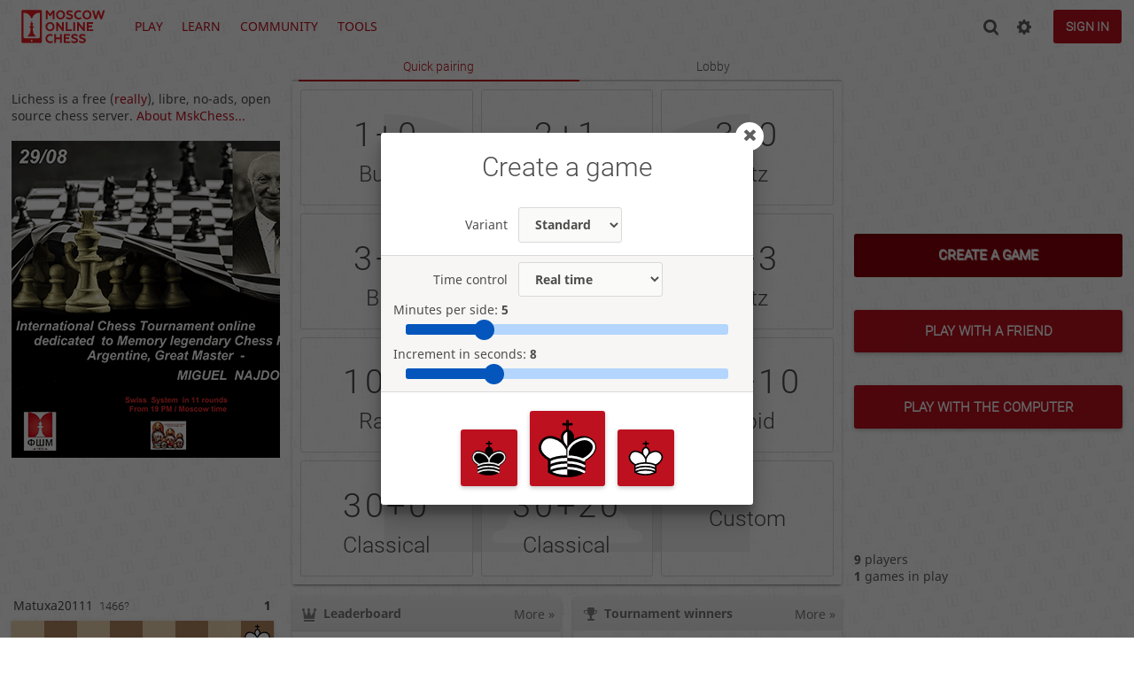

--- FILE ---
content_type: text/html; charset=UTF-8
request_url: https://mskchess.ru/
body_size: 4020
content:
<!DOCTYPE html><html lang="en-GB"><!-- Lichess is open source! See https://github.com/ornicar/lila --><head><meta charset="utf-8"><meta name="yandex-verification" content="8ce3f307d5b07040" /><meta name="viewport" content="width=device-width,initial-scale=1,viewport-fit=cover"><meta http-equiv="Content-Security-Policy" content="default-src 'self' assets.mskchess.ru; connect-src 'self' assets.mskchess.ru ws://ws.mskchess.ru  ; style-src 'self' 'unsafe-inline' assets.mskchess.ru; font-src 'self' assets.mskchess.ru https://fonts.gstatic.com; frame-src 'self' assets.mskchess.ru https://www.youtube.com https://player.twitch.tv; worker-src 'self' assets.mskchess.ru; img-src data: *; script-src 'nonce-hwTKbgaqyLmLvfzQ6yxH65Bg' 'self' assets.mskchess.ru; base-uri 'none';"><meta name="theme-color" content="#dbd7d1"><title>Moscow online chess</title><link href="https://assets.mskchess.ru/assets/_NIdRug/css/site.light.dev.css" type="text/css" rel="stylesheet" /><link href="https://assets.mskchess.ru/assets/_NIdRug/css/alertBrowser.light.dev.css" type="text/css" rel="stylesheet" /><link href="https://assets.mskchess.ru/assets/_NIdRug/css/lobby.light.dev.css" type="text/css" rel="stylesheet" /><link id="piece-sprite" href="https://assets.mskchess.ru/assets/_NIdRug/piece-css/cburnett.css" type="text/css" rel="stylesheet" /><meta content="Free online chess server. Play chess in a clean interface. No registration, no ads, no plugin required. Play chess with the computer, friends or random opponents." name="description" /><link rel="mask-icon" href="https://assets.mskchess.ru/assets/logo/lichess.svg" style="color: black;" /><link rel="icon" type="image/png" href="https://assets.mskchess.ru/assets/logo/lichess-favicon-512.png" sizes="512x512"><link rel="icon" type="image/png" href="https://assets.mskchess.ru/assets/logo/lichess-favicon-256.png" sizes="256x256"><link rel="icon" type="image/png" href="https://assets.mskchess.ru/assets/logo/lichess-favicon-192.png" sizes="192x192"><link rel="icon" type="image/png" href="https://assets.mskchess.ru/assets/logo/lichess-favicon-128.png" sizes="128x128"><link rel="icon" type="image/png" href="https://assets.mskchess.ru/assets/logo/lichess-favicon-64.png" sizes="64x64"><link id="favicon" rel="icon" type="image/png" href="https://assets.mskchess.ru/assets/logo/lichess-favicon-32.png" sizes="32x32"><meta name="google" content="notranslate"><meta property="og:title" content="Moscow Online Chess" /><meta property="og:description" content="Free online chess server. Play chess in a clean interface. No registration, no ads, no plugin required. Play chess with the computer, friends or random opponents." /><meta property="og:url" content="https://mskchess.ru" /><meta property="og:type" content="website" /><meta property="og:site_name" content="mskchess.ru" /><meta property="og:image" content="https://assets.mskchess.ru/assets/logo/lichess-tile-wide.png" /><meta name="twitter:card" content="summary" /><meta name="twitter:title" content="Moscow Online Chess" /><meta name="twitter:description" content="Free online chess server. Play chess in a clean interface. No registration, no ads, no plugin required. Play chess with the computer, friends or random opponents." /><meta name="twitter:image" content="https://assets.mskchess.ru/assets/logo/lichess-tile.png" /><link href="/blog.atom" type="application/atom+xml" rel="alternate" title="Blog" /><link rel="preload" href="https://assets.mskchess.ru/assets/_NIdRug/font/lichess.woff2" as="font" type="font/woff2" crossorigin><link rel="preload" href="https://assets.mskchess.ru/assets/_NIdRug/font/lichess.chess.woff2" as="font" type="font/woff2" crossorigin><link rel="manifest" href="/manifest.json"><meta name="twitter:site" content="@lichess"><link rel="jslicense" href="/source"></head><body class="light brown Woodi Basic coords-in" data-dev="true" data-vapid="BGGFqCwC+5SmYqtgZ8Hvtq7taSfvEP1MukoT3XD75j4nrQKulUPGOEVy4rnJZG1llBc50vF+UnLbGMVYm2PHPSM=" data-sound-set="standard" data-socket-domains="ws.mskchess.ru" data-asset-url="https://assets.mskchess.ru" data-asset-version="NIdRug" data-theme="light"><form id="blind-mode" action="/toggle-blind-mode" method="POST"><input type="hidden" name="enable" value="1"><input type="hidden" name="redirect" value="/"><button type="submit">Accessibility: Enable blind mode</button></form><header id="top"><div class="site-title-nav">
<input type="checkbox" id="tn-tg" class="topnav-toggle fullscreen-toggle" aria-label="Navigation">
<label for="tn-tg" class="fullscreen-mask"></label>
<label for="tn-tg" class="hbg"><span class="hbg__in"></span></label><h1 class="site-title"><a href="/">lichess<span>.org</span></a></h1><nav id="topnav" class="hover"><section><a href="/"><span class="play">Play</span><span class="home">Moscow online chess</span></a><div role="group"><a href="/?any#hook">Create a game</a><a href="/tournament">Arena tournaments</a><a href="/swiss">Swiss tournaments</a><a href="/simul">Simultaneous exhibitions</a></div></section><section><a href="/training">Learn</a><div role="group"><a href="/learn">Chess basics</a><a href="/training">Puzzles</a><a href="/practice">Practice</a><a href="/training/coordinate">Coordinates</a><a href="/coach">Coaches</a></div></section><section><a href="/player">Community</a><div role="group"><a href="/player">Players</a><a href="/team">Teams</a><a href="/forum">Forum</a></div></section><section><a href="/analysis">Tools</a><div role="group"><a href="/analysis">Analysis board</a><a href="/editor">Board editor</a><a href="/paste">Import game</a><a href="/games/search">Advanced search</a></div></section></nav></div><div class="site-buttons"><div id="clinput"><a class="link"><span data-icon="y"></span></a><input spellcheck="false" autocomplete="false" aria-label="Search" placeholder="Search" /></div><div class="dasher"><a class="toggle link anon"><span title="Preferences" data-icon="%"></span></a><div id="dasher_app" class="dropdown" data-playing="false"></div>
</div>
<a href="/login?referrer=/" class="signin button button-empty">Sign in</a></div></header><div id="main-wrap" class="is2d"><main class="lobby"><div class="lobby__table"><div class="lobby__start"><a href="/setup/hook" class="button button-metal config_hook">Create a game</a><a href="/setup/friend" class="button button-metal config_friend">Play with a friend</a><a href="/setup/ai" class="button button-metal config_ai">Play with the computer</a></div><div class="lobby__counters"><a id="nb_connected_players" href="/player"><strong>--,---</strong> players</a><a id="nb_games_in_play" href="/games"><strong>--,---</strong> games in play</a></div></div><div class="lobby__app"><div class="tabs-horiz"><span>&nbsp;</span></div><div class="lobby__app__content"></div></div><div class="lobby__side"><section class="lobby__streams"></section><div class="lobby__spotlights"></div><div class="about-side">Lichess is a free (<a class="blue" href="/features">really</a>), libre, no-ads, open source chess server. <a href="/about">About MskChess...</a><br /><br /><img src="https://assets.mskchess.ru/assets/images/Miguel1.png" alt="Miguel" /></div></div><div class="lobby__tv"><a href="/eg7F9Z8o/black" class="mini-game mini-game-eg7F9Z8o mini-game--init standard is2d" data-state="8/6k1/8/pp5P/8/2P3b1/P7/K7 b,black,g4h5"><span class="mini-game__player"><span class="mini-game__user">Matuxa20111<span class="rating">1466?</span></span><span class="mini-game__result">1</span></span><span class="cg-wrap"><cg-helper><cg-container><cg-board></cg-board></cg-container></cg-helper></span><span class="mini-game__player"><span class="mini-game__user">chesskitten14<span class="rating">1712?</span></span><span class="mini-game__result">0</span></span></a></div><div class="lobby__leaderboard lobby__box"><div class="lobby__box__top"><h2 class="title text" data-icon="C">Leaderboard</h2><a class="more" href="/player">More »</a></div><div class="lobby__box__content"><table><tbody><tr><td><a class="offline user-link ulpt" href="/@/TestName"><i class="line"></i>TestName</a></td><td class="text" data-icon="T">3999</td><td><good class="rp">7</good></td></tr><tr><td><a class="offline user-link ulpt" href="/@/TestName"><i class="line"></i>TestName</a></td><td class="text" data-icon=")">3999</td><td><good class="rp">31</good></td></tr><tr><td><a class="offline user-link ulpt" href="/@/TestName"><i class="line"></i>TestName</a></td><td class="text" data-icon="#">3999</td><td><good class="rp">31</good></td></tr><tr><td><a class="offline user-link ulpt" href="/@/TestName"><i class="line"></i>TestName</a></td><td class="text" data-icon="+">3999</td><td><good class="rp">20</good></td></tr><tr><td><a class="offline user-link ulpt" href="/@/TestName"><i class="line"></i>TestName</a></td><td class="text" data-icon="{">3999</td><td><good class="rp">7</good></td></tr><tr><td><a class="offline user-link ulpt" href="/@/TestName"><i class="line"></i>TestName</a></td><td class="text" data-icon="'">3999</td><td><good class="rp">3</good></td></tr><tr><td><a class="offline user-link ulpt" href="/@/TheWarning"><i class="line"></i>TheWarning</a></td><td class="text" data-icon="@">3999</td><td><good class="rp">6</good></td></tr></tbody></table></div></div><div class="lobby__winners lobby__box"><div class="lobby__box__top"><h2 class="title text" data-icon="g">Tournament winners</h2><a class="more" href="/tournament/leaderboard">More »</a></div><div class="lobby__box__content"><table><tbody></tbody></table></div></div><div class="lobby__tournaments lobby__box"><a class="lobby__box__top" href="/tournament"><h2 class="title text" data-icon="g">Open tournaments</h2><span class="more">More »</span></a><div class="enterable_list lobby__box__content"><table class="tournaments"></table></div></div><div class="lobby__forum lobby__box"><a class="lobby__box__top" href="/forum"><h2 class="title text" data-icon="d">Latest forum posts</h2><span class="more">More »</span></a><div class="lobby__box__content"><ol></ol></div></div><div class="lobby__support"><a href="/patron"><i data-icon=""></i><span class="lobby__support__text"><strong>Donate</strong><span>Become a Lichess Patron</span></span></a></div><div class="lobby__about"><a href="/about">About MskChess</a><a href="/faq">FAQ</a><a href="/contact">Contact</a><a href="/mobile">Mobile App</a><a href="/terms-of-service">Terms of Service</a><a href="/privacy">Privacy</a><a href="/source">Source Code</a><a href="/ads">Ads</a><div class="connect-links"><a href="https://twitter.com/lichess" rel="nofollow">Twitter</a><a href="https://discord.gg/hy5jqSs" rel="nofollow">Discord</a><a href="https://www.youtube.com/channel/UCr6RfQga70yMM9-nuzAYTsA" rel="nofollow">YouTube</a></div></div></main></div><a id="reconnecting" class="link text" data-icon="B">Reconnecting</a><script defer="defer" src="https://assets.mskchess.ru/assets/_NIdRug/compiled/lichess.deps.js"></script><script defer="defer" src="https://assets.mskchess.ru/assets/_NIdRug/compiled/lichess.site.js"></script><script defer="defer" src="https://assets.mskchess.ru/assets/_NIdRug/compiled/lichess.alertbrowser.js"></script><script nonce="hwTKbgaqyLmLvfzQ6yxH65Bg">lichess=window.lichess||{};lichess.quantity=function(c) {return c == 1 ? 'one' : 'other';};lichess.timeagoLocale=function(s,n){return[["just now","right now"],["%s seconds ago","in %s seconds"],["1 minute ago","in 1 minute"],["%s minutes ago","in %s minutes"],["1 hour ago","in 1 hour"],["%s hours ago","in %s hours"],["1 day ago","in 1 day"],["%s days ago","in %s days"],["1 week ago","in 1 week"],["%s weeks ago","in %s weeks"],["1 month ago","in 1 month"],["%s months ago","in %s months"],["1 year ago","in 1 year"],["%s years ago","in %s years"]][n]};</script><script defer="defer" src="https://assets.mskchess.ru/assets/_NIdRug/compiled/lichess.lobby.js"></script><script nonce="hwTKbgaqyLmLvfzQ6yxH65Bg">lichess=window.lichess||{};customWS=true;lichess_lobby={"data":{"me":null,"seeks":[],"nowPlaying":[],"nbNowPlaying":0},"playban":null,"i18n":{"realTime":"Real time","correspondence":"Correspondence","nbGamesInPlay:one":"%s game in play","nbGamesInPlay":"%s games in play","player":"Player","time":"Time","joinTheGame":"Join the game","cancel":"Cancel","casual":"Casual","rated":"Rated","variant":"Variant","mode":"Mode","list":"List","graph":"Graph","filterGames":"Filter games","youNeedAnAccountToDoThat":"You need an account to do that","oneDay":"One day","nbDays:one":"%s day","nbDays":"%s days","aiNameLevelAiLevel":"%1$s level %2$s","yourTurn":"Your turn","rating":"Rating","createAGame":"Create a game","quickPairing":"Quick pairing","lobby":"Lobby","custom":"Custom","anonymous":"Anonymous"}}</script></body></html>

--- FILE ---
content_type: text/html; charset=UTF-8
request_url: https://mskchess.ru/setup/hook?_=1769001210137
body_size: 637
content:
<div><h2>Create a game</h2><form method="post" action="/setup/hook/sri-placeholder" novalidate="novalidate" data-random-color-variants="5,6,9,7,8" data-type="hook" data-anon="1"><div class="variant label_select"><label for="sf_variant">Variant</label><select id="sf_variant" name="variant"><option value="1" title="Standard rules of chess (FIDE)" selected="selected">Standard</option><option value="2" title="Starting position of the home rank pieces is randomized.">Chess960</option><option value="6" title="Lose all your pieces (or get stalemated) to win the game.">Antichess</option></select></div><div class="time_mode_config optional_config"><div class="label_select"><label for="sf_timeMode">Time control</label><select id="sf_timeMode" name="timeMode"><option value="1" selected="selected">Real time</option><option value="2">Correspondence</option><option value="0">Unlimited</option></select></div><div class="time_choice slider">Minutes per side: <span>5</span><input name="time" value="5.0" type="hidden" /></div><div class="increment_choice slider">Increment in seconds: <span>8</span><input name="increment" value="8" type="hidden" /></div><div class="correspondence"><div class="days_choice slider">Days per turn: <span>2</span><input name="days" value="2" type="hidden" /></div></div></div><div class="color-submits"><button type="submit" disabled="disabled" title="Black" class="color-submits__button button button-metal black" name="color" value="black"><i></i></button><button type="submit" disabled="disabled" title="Random side" class="color-submits__button button button-metal random" name="color" value="random"><i></i></button><button type="submit" disabled="disabled" title="White" class="color-submits__button button button-metal white" name="color" value="white"><i></i></button></div></form></div>

--- FILE ---
content_type: text/css
request_url: https://assets.mskchess.ru/assets/_NIdRug/css/site.light.dev.css
body_size: 249438
content:
@charset "UTF-8";
/* Colors */
/* even rows in list or tables, subtle shade of $c-bg-high */
/* Primary: blue */
/* text over primary background */
/* Secondary: green */
/* text over secondary background */
/* Accent: orange */
/* text over accent background */
/* Brag: gold */
/* text over brag background */
/* Error: red */
/* text over brag background */
/* Good: green */
/* Warn: orange */
/* Bad: red */
/* Fancy: pink */
/* text over brag background */
/* Borders */
/* Shadows */
/* Custom */
/* Common imports for all pages */
/* Widths */
/* Heights */
/* Orientations */
/* Capabilities */
/* Aliases */
/* Uniboard: keep the same page layout accross pages */
/* when the width is appropriate for col1, but landscape prevents it */
/* atm only chrome supports min-content, max-content */
html {
  font-family: 'Noto Sans', Sans-Serif;
}

.ninja-title, .site-title {
  font-family: 'Noto Sans';
}

h1,
h2,
h3,
h4, .mini-game .rating, .mini-game__clock, .btn-rack__btn i,
.btn-rack form i {
  font-family: 'Roboto';
}

.button {
  font-family: 'Roboto';
  font-weight: 600;
}

/* text printed directly on the page background deserves special treatment (transp theme) */
.subnav a, #clinput input {
  color: #5e5e5e;
}

.button.button-empty:not(.disabled):hover, .button.button-empty.button-green:not(.disabled):hover, .button.button-empty.button-red:not(.disabled):hover, #friend_box .friend_box_title, .btn-rack__btn,
.btn-rack form {
  background: linear-gradient(to bottom, whitesmoke 0%, #ededed 100%);
  text-shadow: 0 1px 0 white;
}

#friend_box .friend_box_title:hover, .btn-rack__btn:hover,
.btn-rack form:hover {
  background: linear-gradient(to bottom, #fafafa 0%, #f2f2f2 100%);
  text-shadow: 0 1px 0 white;
}

.data-count::after,
.unread, .button.active, .btn-rack__btn.active {
  box-shadow: 0 3px 4px rgba(0, 0, 0, 0.15) inset;
}

.data-count::after,
.unread, .button.active, .btn-rack__btn.active {
  background: #bd111f;
  color: #fff;
  text-shadow: 1px 1px 1px white !important;
}

#trainer group.radio input:checked + label {
  background: #0456bc;
}

.button.active:not(.disabled):hover {
  background: #ca414c;
}

.site-buttons .dropdown {
  box-shadow: -1px 5px 6px rgba(0, 0, 0, 0.3);
}

#powerTip,
#miniGame, #reconnecting, #announce {
  box-shadow: 0 14px 28px rgba(0, 0, 0, 0.25), 0 10px 10px rgba(0, 0, 0, 0.22);
}

.button {
  box-shadow: 0 2px 5px 0 rgba(0, 0, 0, 0.225);
}

.button:not(.disabled):hover {
  box-shadow: 0 4px 10px 0px rgba(0, 0, 0, 0.225);
}

.button:not(.disabled):focus {
  box-shadow: 0 0 12px #787878;
}

.subnav a, .user-link, .mini-game {
  white-space: nowrap;
  overflow: hidden;
}

.box-pad, .box:not(.box-pad) > h1 {
  padding: 5vh var(--box-padding);
}

.box__pad {
  padding: 0 var(--box-padding);
}

#friend_box .content a.user-link, .upt__info__top .user-link {
  overflow: hidden;
  text-overflow: ellipsis;
}

.main-board, .mini-board, .mini-game .cg-wrap {
  position: relative;
  display: block;
  height: 0;
  padding-bottom: 100%;
  width: 100%;
}

.is::before,
[data-icon]::before,
.is-after::after, .rp::before, .user-link .line {
  font-size: 1.2em;
  vertical-align: middle;
  font-family: 'lichess';
  font-style: normal;
  font-weight: normal;
  text-transform: none;
  speak: none;
  content: attr(data-icon);
  opacity: 0.9;
}

.fullscreen-mask {
  position: fixed;
  top: 0;
  left: 0;
  bottom: 0;
  right: 0;
  background: rgba(0, 0, 0, 0.6);
  z-index: 109;
}

cg-board, .main-board .cg-wrap {
  position: absolute;
  width: 100%;
  height: 100%;
}

.box__top__actions {
  display: flex;
  flex-flow: row wrap;
}

.site-buttons .initiating, .box__top__actions .button, .upt__info__top__country, .upt__info__warning {
  /* extends %flex-wrap */
  display: flex;
  flex-flow: row wrap;
  align-items: center;
}

.site-buttons, .upt__info__top .left, .btn-rack__btn,
.btn-rack form, #reconnecting {
  display: flex;
  flex-flow: row nowrap;
  align-items: center;
}

.box__top, .upt__info__top, .upt__info__ratings, .upt__mod, #announce {
  /* extends %flex-center */
  display: flex;
  flex-flow: row wrap;
  align-items: center;
  justify-content: space-between;
}

.mini-game__player {
  /* extends %flex-center */
  display: flex;
  flex-flow: row nowrap;
  align-items: center;
  justify-content: space-between;
}

.upt__info {
  display: flex;
  flex-flow: column;
}

#powerTip,
#miniGame, input, textarea, select, .data-count::after,
.unread, .button, .btn-rack {
  border-radius: 3px;
}

#powerTip,
#miniGame {
  overflow: hidden;
  /* helps with clipping background into border-radius */
}

.btn-rack__btn:first-child,
.btn-rack form:first-child {
  border-radius: 3px 0 0 3px;
}

.btn-rack__btn:last-child,
.btn-rack form:last-child {
  border-radius: 0 3px 3px 0;
}

cg-board, .box, .upt__actions.btn-rack {
  box-shadow: 0 2px 2px 0 rgba(0, 0, 0, 0.14), 0 3px 1px -2px rgba(0, 0, 0, 0.2), 0 1px 5px 0 rgba(0, 0, 0, 0.12);
}

html {
  box-sizing: border-box;
  min-height: 100%;
}

*, *::before, *::after {
  box-sizing: inherit;
  margin: 0;
  padding: 0;
}

body {
  background-color: white;
  background-image: url(../images/moscow-chess_pattern_light_angled-01.png);
  background-size: 10%;
  color: #4d4d4d;
  overflow-x: hidden;
}

body.fixed-scroll {
  /* prevents scroll bar flicker when dragging a piece out */
  overflow-y: scroll;
}

a {
  color: #bd111f;
  text-decoration: none;
}

a:hover, a:active, a:focus {
  color: #86000b;
}

p {
  margin-bottom: 1em;
}

em, i {
  font-style: normal;
}

li {
  list-style: none;
}

time {
  font-size: 90%;
  opacity: 0.9;
  /* don't use c-color-dim, it overrides too hard */
}

hr {
  margin: 1.5rem 0;
  border: 0;
  height: 1px;
  background: #d9d9d9;
}

small {
  font-size: .9em;
}

table, tbody, tfoot, thead, tr, th, td {
  border: 0;
  font-size: 100%;
  font: inherit;
  vertical-align: middle;
  text-align: inherit;
}

table {
  border-collapse: collapse;
  border-spacing: 0;
}

button, input, optgroup, select, textarea {
  font: inherit;
  color: #4d4d4d;
  outline-color: #bd111f;
}

option,
optgroup {
  background: white;
  color: #1f1f1f;
}

input, textarea, select {
  background: #fafaf9;
  border: 1px solid #d9d9d9;
  padding: .6em 1em;
}

textarea {
  overflow: auto;
  resize: vertical;
  padding: .8em 1em;
}

button, a {
  cursor: pointer;
}

::placeholder {
  color: #787878;
}

.copyable {
  background: #e3e3e3;
  color: #1f1f1f;
}

@font-face {
  font-family: "lichess";
  src: url(../font/lichess.woff2) format("woff2"), url(../font/lichess.woff) format("woff");
  font-display: block;
  font-weight: normal;
  font-style: normal;
}

@font-face {
  font-family: 'Noto Chess';
  src: url(../font/lichess.chess.woff2) format("woff2"), url(../font/lichess.chess.woff) format("woff");
}

/* cyrillic-ext */
@font-face {
  font-family: 'Noto Sans';
  font-style: normal;
  font-weight: 400;
  src: local("Noto Sans"), local("NotoSans"), url(https://fonts.gstatic.com/s/notosans/v7/o-0IIpQlx3QUlC5A4PNr6DRAW_0.woff2) format("woff2");
  unicode-range: U+0460-052F, U+1C80-1C88, U+20B4, U+2DE0-2DFF, U+A640-A69F, U+FE2E-FE2F;
}

/* cyrillic */
@font-face {
  font-family: 'Noto Sans';
  font-style: normal;
  font-weight: 400;
  src: local("Noto Sans"), local("NotoSans"), url(https://fonts.gstatic.com/s/notosans/v7/o-0IIpQlx3QUlC5A4PNr4TRAW_0.woff2) format("woff2");
  unicode-range: U+0400-045F, U+0490-0491, U+04B0-04B1, U+2116;
}

/* devanagari */
@font-face {
  font-family: 'Noto Sans';
  font-style: normal;
  font-weight: 400;
  src: local("Noto Sans"), local("NotoSans"), url(https://fonts.gstatic.com/s/notosans/v7/o-0IIpQlx3QUlC5A4PNr5DRAW_0.woff2) format("woff2");
  unicode-range: U+0900-097F, U+1CD0-1CF6, U+1CF8-1CF9, U+200C-200D, U+20A8, U+20B9, U+25CC, U+A830-A839, U+A8E0-A8FB;
}

/* greek-ext */
@font-face {
  font-family: 'Noto Sans';
  font-style: normal;
  font-weight: 400;
  src: local("Noto Sans"), local("NotoSans"), url(https://fonts.gstatic.com/s/notosans/v7/o-0IIpQlx3QUlC5A4PNr6TRAW_0.woff2) format("woff2");
  unicode-range: U+1F00-1FFF;
}

/* greek */
@font-face {
  font-family: 'Noto Sans';
  font-style: normal;
  font-weight: 400;
  src: local("Noto Sans"), local("NotoSans"), url(https://fonts.gstatic.com/s/notosans/v7/o-0IIpQlx3QUlC5A4PNr5jRAW_0.woff2) format("woff2");
  unicode-range: U+0370-03FF;
}

/* vietnamese */
@font-face {
  font-family: 'Noto Sans';
  font-style: normal;
  font-weight: 400;
  src: local("Noto Sans"), local("NotoSans"), url(https://fonts.gstatic.com/s/notosans/v7/o-0IIpQlx3QUlC5A4PNr6jRAW_0.woff2) format("woff2");
  unicode-range: U+0102-0103, U+0110-0111, U+1EA0-1EF9, U+20AB;
}

/* latin-ext */
@font-face {
  font-family: 'Noto Sans';
  font-style: normal;
  font-weight: 400;
  src: local("Noto Sans"), local("NotoSans"), url(https://fonts.gstatic.com/s/notosans/v7/o-0IIpQlx3QUlC5A4PNr6zRAW_0.woff2) format("woff2");
  unicode-range: U+0100-024F, U+0259, U+1E00-1EFF, U+2020, U+20A0-20AB, U+20AD-20CF, U+2113, U+2C60-2C7F, U+A720-A7FF;
}

/* latin */
@font-face {
  font-family: 'Noto Sans';
  font-style: normal;
  font-weight: 400;
  src: local("Noto Sans"), local("NotoSans"), url(../font/noto-sans-latin.woff2) format("woff2");
  unicode-range: U+0000-00FF, U+0131, U+0152-0153, U+02BB-02BC, U+02C6, U+02DA, U+02DC, U+2000-206F, U+2074, U+20AC, U+2122, U+2191, U+2193, U+2212, U+2215, U+FEFF, U+FFFD;
}

/* cyrillic-ext */
@font-face {
  font-family: 'Noto Sans';
  font-style: normal;
  font-weight: 700;
  src: local("Noto Sans Bold"), local("NotoSans-Bold"), url(https://fonts.gstatic.com/s/notosans/v7/o-0NIpQlx3QUlC5A4PNjXhFVadyB1Wk.woff2) format("woff2");
  unicode-range: U+0460-052F, U+1C80-1C88, U+20B4, U+2DE0-2DFF, U+A640-A69F, U+FE2E-FE2F;
}

/* cyrillic */
@font-face {
  font-family: 'Noto Sans';
  font-style: normal;
  font-weight: 700;
  src: local("Noto Sans Bold"), local("NotoSans-Bold"), url(https://fonts.gstatic.com/s/notosans/v7/o-0NIpQlx3QUlC5A4PNjXhFVYNyB1Wk.woff2) format("woff2");
  unicode-range: U+0400-045F, U+0490-0491, U+04B0-04B1, U+2116;
}

/* devanagari */
@font-face {
  font-family: 'Noto Sans';
  font-style: normal;
  font-weight: 700;
  src: local("Noto Sans Bold"), local("NotoSans-Bold"), url(https://fonts.gstatic.com/s/notosans/v7/o-0NIpQlx3QUlC5A4PNjXhFVZdyB1Wk.woff2) format("woff2");
  unicode-range: U+0900-097F, U+1CD0-1CF6, U+1CF8-1CF9, U+200C-200D, U+20A8, U+20B9, U+25CC, U+A830-A839, U+A8E0-A8FB;
}

/* greek-ext */
@font-face {
  font-family: 'Noto Sans';
  font-style: normal;
  font-weight: 700;
  src: local("Noto Sans Bold"), local("NotoSans-Bold"), url(https://fonts.gstatic.com/s/notosans/v7/o-0NIpQlx3QUlC5A4PNjXhFVaNyB1Wk.woff2) format("woff2");
  unicode-range: U+1F00-1FFF;
}

/* greek */
@font-face {
  font-family: 'Noto Sans';
  font-style: normal;
  font-weight: 700;
  src: local("Noto Sans Bold"), local("NotoSans-Bold"), url(https://fonts.gstatic.com/s/notosans/v7/o-0NIpQlx3QUlC5A4PNjXhFVZ9yB1Wk.woff2) format("woff2");
  unicode-range: U+0370-03FF;
}

/* vietnamese */
@font-face {
  font-family: 'Noto Sans';
  font-style: normal;
  font-weight: 700;
  src: local("Noto Sans Bold"), local("NotoSans-Bold"), url(https://fonts.gstatic.com/s/notosans/v7/o-0NIpQlx3QUlC5A4PNjXhFVa9yB1Wk.woff2) format("woff2");
  unicode-range: U+0102-0103, U+0110-0111, U+1EA0-1EF9, U+20AB;
}

/* latin-ext */
@font-face {
  font-family: 'Noto Sans';
  font-style: normal;
  font-weight: 700;
  src: local("Noto Sans Bold"), local("NotoSans-Bold"), url(https://fonts.gstatic.com/s/notosans/v7/o-0NIpQlx3QUlC5A4PNjXhFVatyB1Wk.woff2) format("woff2");
  unicode-range: U+0100-024F, U+0259, U+1E00-1EFF, U+2020, U+20A0-20AB, U+20AD-20CF, U+2113, U+2C60-2C7F, U+A720-A7FF;
}

/* latin */
@font-face {
  font-family: 'Noto Sans';
  font-style: normal;
  font-weight: 700;
  src: local("Noto Sans Bold"), local("NotoSans-Bold"), url(../font/noto-sans-bold-latin.woff2) format("woff2");
  unicode-range: U+0000-00FF, U+0131, U+0152-0153, U+02BB-02BC, U+02C6, U+02DA, U+02DC, U+2000-206F, U+2074, U+20AC, U+2122, U+2191, U+2193, U+2212, U+2215, U+FEFF, U+FFFD;
}

/* cyrillic-ext */
@font-face {
  font-family: 'Roboto';
  font-style: normal;
  font-weight: 300;
  src: local("Roboto Light"), local("Roboto-Light"), url(https://fonts.gstatic.com/s/roboto/v18/KFOlCnqEu92Fr1MmSU5fCRc4EsA.woff2) format("woff2");
  unicode-range: U+0460-052F, U+1C80-1C88, U+20B4, U+2DE0-2DFF, U+A640-A69F, U+FE2E-FE2F;
}

/* cyrillic */
@font-face {
  font-family: 'Roboto';
  font-style: normal;
  font-weight: 300;
  src: local("Roboto Light"), local("Roboto-Light"), url(https://fonts.gstatic.com/s/roboto/v18/KFOlCnqEu92Fr1MmSU5fABc4EsA.woff2) format("woff2");
  unicode-range: U+0400-045F, U+0490-0491, U+04B0-04B1, U+2116;
}

/* greek-ext */
@font-face {
  font-family: 'Roboto';
  font-style: normal;
  font-weight: 300;
  src: local("Roboto Light"), local("Roboto-Light"), url(https://fonts.gstatic.com/s/roboto/v18/KFOlCnqEu92Fr1MmSU5fCBc4EsA.woff2) format("woff2");
  unicode-range: U+1F00-1FFF;
}

/* greek */
@font-face {
  font-family: 'Roboto';
  font-style: normal;
  font-weight: 300;
  src: local("Roboto Light"), local("Roboto-Light"), url(https://fonts.gstatic.com/s/roboto/v18/KFOlCnqEu92Fr1MmSU5fBxc4EsA.woff2) format("woff2");
  unicode-range: U+0370-03FF;
}

/* vietnamese */
@font-face {
  font-family: 'Roboto';
  font-style: normal;
  font-weight: 300;
  src: local("Roboto Light"), local("Roboto-Light"), url(https://fonts.gstatic.com/s/roboto/v18/KFOlCnqEu92Fr1MmSU5fCxc4EsA.woff2) format("woff2");
  unicode-range: U+0102-0103, U+0110-0111, U+1EA0-1EF9, U+20AB;
}

/* latin-ext */
@font-face {
  font-family: 'Roboto';
  font-style: normal;
  font-weight: 300;
  src: local("Roboto Light"), local("Roboto-Light"), url(https://fonts.gstatic.com/s/roboto/v18/KFOlCnqEu92Fr1MmSU5fChc4EsA.woff2) format("woff2");
  unicode-range: U+0100-024F, U+0259, U+1E00-1EFF, U+2020, U+20A0-20AB, U+20AD-20CF, U+2113, U+2C60-2C7F, U+A720-A7FF;
}

/* latin */
@font-face {
  font-family: 'Roboto';
  font-style: normal;
  font-weight: 300;
  src: local("Roboto Light"), local("Roboto-Light"), url(../font/roboto-light-latin.woff2) format("woff2");
  unicode-range: U+0000-00FF, U+0131, U+0152-0153, U+02BB-02BC, U+02C6, U+02DA, U+02DC, U+2000-206F, U+2074, U+20AC, U+2122, U+2191, U+2193, U+2212, U+2215, U+FEFF, U+FFFD;
}

html {
  -webkit-font-smoothing: antialiased;
  -moz-osx-font-smoothing: grayscale;
}

html {
  font-size: 12px;
}

@media (min-width: 320px) {
  html {
    font-size: calc(12px + 2 * ((100vw - 320px) / 880));
  }
}

@media (min-width: 1200px) {
  html {
    font-size: 14px;
  }
}

h1,
h2,
h3,
h4 {
  font-weight: normal;
  font-size: 1em;
}

h1 {
  margin-bottom: 5vh;
}

h1 {
  font-size: 20px;
}

@media (min-width: 320px) {
  h1 {
    font-size: calc(20px + 20 * ((100vw - 320px) / 880));
  }
}

@media (min-width: 1200px) {
  h1 {
    font-size: 40px;
  }
}

h1 a {
  color: #c83945;
}

h1 a:hover {
  color: #bd111f;
}

h2 {
  font-size: 16px;
}

@media (min-width: 320px) {
  h2 {
    font-size: calc(16px + 14 * ((100vw - 320px) / 880));
  }
}

@media (min-width: 1200px) {
  h2 {
    font-size: 30px;
  }
}

.ninja-title {
  font-size: 1em;
}

.is.text::before,
.text[data-icon]::before {
  margin-right: .4em;
}

.user-link.online .line,
.is-green::before {
  color: #bd111f;
}

.is-red::before {
  color: #cc3333;
}

.is-gold::before {
  color: #d59020;
}

.data-count {
  position: relative;
}

.data-count::after,
.unread {
  padding: 1px 5px 1px 4px;
  font-weight: bold;
  font-size: 13px;
}

.data-count::after {
  content: attr(data-count);
  top: -5px;
  right: 0;
  position: absolute;
  padding: 0 3px;
  height: 15px;
  line-height: 15px;
}

.data-count[data-count='0']::after {
  display: none;
}

.none {
  display: none !important;
}

.fullscreen-mask {
  display: none;
}

.fullscreen-toggle:checked ~ .fullscreen-mask {
  display: block;
}

.rp::before {
  margin-right: .2em;
  content: 'N';
}

bad.rp::before {
  content: 'M';
}

good {
  color: #629924;
}

bad {
  color: #cc3333;
}

/* infinite scroll */
.inf-more {
  width: 100%;
}

#infscr-loading .spinner {
  margin: 10px auto;
}

body {
  --site-header-height: 40px;
  --site-header-margin: 0px;
  --main-margin: 0;
  /* Feature detection for JS to read */
}

@media (min-height: 600px) {
  body {
    --site-header-height: 60px;
  }
}

body.header-margin {
  --site-header-margin: 1em;
}

@media (min-width: 800px) {
  body {
    --main-margin: 1vw;
    margin-bottom: 2vmin;
  }
}

@media (hover: hover) {
  body {
    --hoverable: 1;
  }
}

@supports (display: grid) {
  body {
    --grid: 1;
  }
}

#main-wrap {
  display: grid;
  grid-template-areas: '. . main . .';
  --main-max-width: 1300px;
  grid-template-columns: var(--main-margin) 1fr minmax(auto, var(--main-max-width)) 1fr var(--main-margin);
  margin-top: var(--site-header-margin);
}

#main-wrap.full-screen {
  --main-max-width: auto;
}

#main-wrap.full-screen-force {
  --main-max-width: 100%;
}

@media (hover: none) {
  body.clinput #main-wrap {
    display: none;
  }
}

main {
  grid-area: main;
}

main.page-small {
  max-width: 1000px;
  margin: auto;
  width: 100%;
}

@media (max-width: 799px) {
  .subnav {
    display: grid;
    grid-template-columns: repeat(auto-fit, minmax(17ch, 1fr));
    grid-gap: 3px;
    margin-bottom: 3px;
    background: white;
  }
  .subnav a {
    border-radius: 3px;
    box-shadow: 0 2px 2px 0 rgba(0, 0, 0, 0.14), 0 3px 1px -2px rgba(0, 0, 0, 0.2), 0 1px 5px 0 rgba(0, 0, 0, 0.12);
    font-family: roboto;
    display: flex;
    align-items: center;
    color: #4d4d4d;
    padding: .6rem 0 .6rem .5rem;
    letter-spacing: -.06em;
    background: white;
  }
  .subnav a:hover {
    color: #bd111f;
  }
  .subnav a.active {
    background: #bd111f;
    color: #fff;
  }
  .subnav .sep {
    display: none;
  }
}

@media (min-width: 800px) {
  .subnav {
    margin-top: 5px;
    z-index: 2;
    /* active border must go over the page content */
  }
  .subnav a {
    display: block;
    color: #5e5e5e;
    padding: .7rem 2vw .7rem .8rem;
    position: relative;
    transition: all 150ms;
  }
  .subnav a::after {
    content: "";
    background: rgba(189, 17, 31, 0.6);
    width: 3px;
    position: absolute;
    height: 98%;
    top: 1%;
    right: -1px;
    transition: all 0.25s;
    transform: scale(0);
  }
  .subnav a.active::after, .subnav a:hover::after {
    transform: scale(1);
  }
  .subnav a.active {
    color: #bd111f;
  }
  .subnav .sep {
    height: 2em;
  }
}

.page-menu {
  display: grid;
  grid-template-areas: 'menu' 'content';
}

@media (min-width: 800px) {
  .page-menu {
    grid-template-columns: max-content auto;
    grid-template-rows: min-content;
    grid-template-areas: 'menu content';
  }
}

.page-menu.page-small {
  max-width: 1000px;
  margin: inherit;
}

.page-menu__menu {
  grid-area: menu;
}

.page-menu__content {
  grid-area: content;
  height: 100%;
}

.page-menu__content.box {
  /* ensure the content is as high as the menu */
  min-height: 100%;
}

.blue .is2d cg-board {
  background-image: url(../images/board/svg/blue.svg);
}

.blue2 .is2d cg-board {
  background-image: url(../images/board/blue2.jpg);
}

.blue-marble .is2d cg-board {
  background-image: url(../images/board/blue-marble.jpg);
}

.wood2 .is2d cg-board {
  background-image: url(../images/board/wood2.jpg);
}

.wood3 .is2d cg-board {
  background-image: url(../images/board/wood3.jpg);
}

.wood4 .is2d cg-board {
  background-image: url(../images/board/wood4-1024.jpg);
}

.blue3 .is2d cg-board {
  background-image: url(../images/board/blue3.jpg);
}

.marble .is2d cg-board {
  background-image: url(../images/board/marble.jpg);
}

.brown .is2d cg-board {
  background-image: url(../images/board/svg/brown.svg);
}

.green .is2d cg-board {
  background-image: url(../images/board/svg/green.svg);
}

.green-plastic .is2d cg-board {
  background-image: url(../images/board/green-plastic.png);
}

.olive .is2d cg-board {
  background-image: url(../images/board/olive.jpg);
}

.purple .is2d cg-board {
  background-image: url(../images/board/svg/purple.svg);
}

.purple-diag .is2d cg-board {
  background-image: url(../images/board/purple-diag.png);
}

.grey .is2d cg-board {
  background-image: url(../images/board/grey.jpg);
}

.wood .is2d cg-board {
  background-image: url(../images/board/wood-1024.jpg);
}

.canvas .is2d cg-board {
  background-image: url(../images/board/canvas2-1024.jpg);
}

.leather .is2d cg-board {
  background-image: url(../images/board/leather-1024.jpg);
}

.metal .is2d cg-board {
  background-image: url(../images/board/metal-1024.jpg);
}

.maple .is2d cg-board {
  background-image: url(../images/board/maple.jpg);
}

.maple2 .is2d cg-board {
  background-image: url(../images/board/maple2.jpg);
}

.newspaper .is2d cg-board {
  background-image: url(../images/board/newspaper.png);
}

.pink .is2d cg-board {
  background-image: url(../images/board/pink-pyramid.png);
}

.ic .is2d cg-board {
  background-image: url(../images/board/svg/ic.svg);
}

cg-board {
  top: 0;
  left: 0;
  user-select: none;
  line-height: 0;
  background-size: cover;
}

.manipulable cg-board {
  cursor: pointer;
}

square {
  position: absolute;
  width: 12.5%;
  height: 12.5%;
  pointer-events: none;
}

square.move-dest {
  background: radial-gradient(rgba(20, 85, 30, 0.5) 19%, rgba(0, 0, 0, 0) 20%);
  pointer-events: auto;
}

square.premove-dest {
  background: radial-gradient(rgba(20, 30, 85, 0.5) 19%, rgba(0, 0, 0, 0) 20%);
  pointer-events: auto;
}

square.oc.move-dest {
  background: radial-gradient(transparent 0%, transparent 80%, rgba(20, 85, 0, 0.3) 80%);
}

square.oc.premove-dest {
  background: radial-gradient(transparent 0%, transparent 80%, rgba(20, 30, 85, 0.2) 80%);
}

body.green square.last-move,
body.green-plastic square.last-move,
body.marble square.last-move {
  background-color: rgba(0, 155, 199, 0.41);
}

square.last-move {
  will-change: transform;
  background-color: rgba(155, 199, 0, 0.41);
}

square.check {
  background: radial-gradient(ellipse at center, red 0%, #e70000 25%, rgba(169, 0, 0, 0) 89%, rgba(158, 0, 0, 0) 100%);
}

square.selected {
  background-color: rgba(20, 85, 30, 0.5);
}

square.current-premove {
  background-color: rgba(20, 30, 85, 0.5) !important;
}

square.move-dest:hover {
  background: rgba(20, 85, 30, 0.3);
}

square.premove-dest:hover {
  background: rgba(20, 30, 85, 0.2);
}

square.bh1 piece {
  opacity: 0.98;
}

piece {
  position: absolute;
  top: 0;
  left: 0;
  width: 12.5%;
  height: 12.5%;
  background-size: cover;
  z-index: 2;
  will-change: transform;
  pointer-events: none;
}

piece.dragging {
  cursor: move;
  z-index: 204;
}

piece.anim {
  z-index: 3;
}

piece.fading {
  z-index: 1;
  opacity: 0.5;
}

piece.ghost {
  opacity: 0.3;
}

cg-helper {
  position: absolute;
  width: 12.5%;
  padding-bottom: 12.5%;
  display: table;
  /* hack: round to full pixel size in chrome */
  bottom: 0;
}

cg-container {
  position: absolute;
  width: 800%;
  height: 800%;
  display: block;
  bottom: 0;
}

.cg-wrap svg {
  overflow: hidden;
  position: absolute;
  top: 0px;
  left: 0px;
  width: 100%;
  height: 100%;
  pointer-events: none;
  z-index: 2;
  opacity: 0.6;
}

.cg-wrap svg image {
  opacity: 0.5;
}

@media (max-width: 979px) {
  .topnav-toggle {
    display: block;
    position: absolute;
    top: -9999px;
    left: -9999px;
  }
  .hbg {
    position: absolute;
    top: 0;
    left: 0;
    width: var(--site-header-height);
    height: var(--site-header-height);
    cursor: pointer;
    z-index: 110;
  }
  .hbg__in {
    top: 50%;
    left: 8.5px;
    transition: transform 0.22s cubic-bezier(0.55, 0.055, 0.675, 0.19);
  }
  .hbg__in, .hbg__in::after, .hbg__in::before {
    display: block;
    margin-top: -1.5px;
    position: absolute;
    width: 23px;
    height: 2px;
    border-radius: 3px;
    background-color: #787878;
  }
}

@media (max-width: 979px) and (min-height: 600px) {
  .hbg__in, .hbg__in::after, .hbg__in::before {
    width: 34px;
    height: 3px;
  }
}

@media (max-width: 979px) and (min-height: 600px) {
  .hbg__in {
    left: 13px;
  }
}

@media (max-width: 979px) {
  .hbg__in::after, .hbg__in::before {
    content: "";
  }
  .hbg__in::before {
    top: -6px;
    transition: top 0.1s 0.25s ease-in, opacity 0.1s ease-in;
  }
}

@media (max-width: 979px) and (min-height: 600px) {
  .hbg__in::before {
    top: -9px;
  }
}

@media (max-width: 979px) {
  .hbg__in::after {
    bottom: -7px;
    transition: bottom 0.1s 0.25s ease-in, transform 0.22s cubic-bezier(0.55, 0.055, 0.675, 0.19);
  }
}

@media (max-width: 979px) and (min-height: 600px) {
  .hbg__in::after {
    bottom: -10px;
  }
}

@media (max-width: 979px) {
  .topnav-toggle:checked ~ .hbg {
    position: fixed;
    background: white;
  }
  .topnav-toggle:checked ~ .hbg .hbg__in {
    transform: rotate(225deg);
    transition-delay: 0.12s;
    transition-timing-function: cubic-bezier(0.215, 0.61, 0.355, 1);
  }
  .topnav-toggle:checked ~ .hbg .hbg__in::before {
    top: 0;
    opacity: 0;
    transition: top 0.1s ease-out, opacity 0.1s 0.12s ease-out;
  }
  .topnav-toggle:checked ~ .hbg .hbg__in::after {
    bottom: 0;
    transform: rotate(-90deg);
    transition: bottom 0.1s ease-out, transform 0.22s 0.12s cubic-bezier(0.215, 0.61, 0.355, 1);
  }
  #topnav {
    display: flex;
    flex-flow: row wrap;
    position: fixed;
    top: var(--site-header-height);
    bottom: 0;
    left: 0;
    background: white;
    transform: translateX(calc(-100% - 10px));
    transition: transform 200ms;
    padding-bottom: 1.2rem;
    overflow-y: auto;
    overscroll-behavior: contain;
    box-shadow: 2px 5px 7px rgba(0, 0, 0, 0.5);
    border-radius: 0 3px 0 0;
    max-width: 80%;
    z-index: 110;
  }
}

@media (max-width: 979px) and (min-width: 500px) {
  #topnav {
    max-width: 70%;
  }
}

@media (max-width: 979px) {
  #topnav a {
    color: #4d4d4d;
    text-decoration: none;
    padding: .7em 0;
    opacity: 0;
    transition: opacity 150ms;
  }
  #topnav section {
    flex: 1 0 50%;
    margin-top: 1rem;
  }
  #topnav section > a {
    font-size: 1.2em;
    padding-left: 1.2rem;
    font-weight: bold;
    display: block;
  }
  #topnav section .play {
    display: none;
  }
  #topnav section div {
    display: flex;
    flex-flow: column;
  }
  #topnav section div a {
    padding-left: 2.4rem;
  }
  #topnav section a:active {
    background: #bd111f;
    color: #fff;
  }
  .topnav-toggle:checked ~ #topnav {
    transform: translateX(0);
  }
  .topnav-toggle:checked ~ #topnav a {
    opacity: 1;
    transition: opacity 125ms ease-in-out 125ms;
  }
  body.masked {
    /* prevent scrolling while topnav is open */
    overflow: hidden;
    /* awkwardly make up for the disappearance of the scroll bar */
    /* actually don't, since on mobile devices the scrool bar
     * has no width, and that menu is mainly for mobile. */
  }
}

@media (min-width: 980px) {
  .hamburger,
  .topnav-mask,
  .topnav-toggle {
    display: none;
  }
  #topnav {
    --nav-section: 26px;
    --nav-section-hover: 35px;
    display: flex;
  }
}

@media (min-width: 980px) and (min-height: 600px) {
  #topnav {
    --nav-section: 48px;
    --nav-section-hover: 53px;
  }
}

@media (min-width: 980px) {
  #topnav section {
    position: relative;
    height: var(--nav-section);
  }
  #topnav section > a {
    color: #bd111f;
    text-shadow: 0 1px 0 white;
    display: block;
    height: var(--nav-section);
    line-height: var(--site-header-height);
    padding: 0 .7rem;
    text-transform: uppercase;
    border-left: 2px solid transparent;
  }
}

@media (min-width: 980px) and (hover: none) {
  #topnav section > a {
    pointer-events: none;
  }
}

@media (min-width: 980px) {
  #topnav section .home {
    display: none;
  }
  #topnav div {
    visibility: hidden;
    max-height: inherit;
    position: absolute;
    left: 0;
    background: white;
    min-width: 10rem;
    box-shadow: 2px 5px 6px rgba(0, 0, 0, 0.3);
    border-radius: 0 3px 3px 3px;
    border-left: 2px solid #bd111f;
  }
  #topnav div a {
    display: block;
    padding: .6rem .7rem;
    color: #bd111f;
  }
  #topnav div a:hover {
    background: #bd111f;
    color: #fff;
  }
  #topnav div a:first-child {
    border-radius: 0 3px 0 0;
  }
  #topnav div a:last-child {
    border-radius: 0 0 3px 1px;
  }
  #topnav.blind div {
    display: block;
    margin-left: -9000px;
  }
  #topnav.hover section:hover > a,
  #topnav section:active > a {
    height: var(--nav-section-hover);
    background: white;
    color: #bd111f;
    border-color: #bd111f;
  }
  #topnav.hover section:hover div,
  #topnav section:active div {
    visibility: visible;
    max-height: none;
  }
}

.site-title {
  width: 8rem;
  position: relative;
  font-size: 25px;
  line-height: 37px;
  text-shadow: 0 1px 0 white;
  white-space: nowrap;
  margin: 0 .5rem;
  display: none;
}

@media (min-width: 500px) {
  .site-title {
    display: block;
  }
}

@media (max-width: 979px) {
  .site-title {
    /* move away from hamburger */
    margin-left: calc(.5rem + var(--site-header-height));
  }
}

@media (min-height: 600px) {
  .site-title {
    font-size: 30px;
    line-height: 57px;
  }
}

@media (min-width: 980px) and (min-height: 600px) {
  .site-title {
    line-height: 55px;
    margin: 0 1rem;
  }
}

.site-title a {
  height: 100%;
  width: 100%;
  position: absolute;
  top: 0;
  left: 0;
  overflow: hidden;
  line-height: 60px;
  text-indent: 9999px;
  white-space: nowrap;
  color: #4d4d4d;
  text-decoration: none;
  background: url("data:image/svg+xml,%3Csvg id='Слой_1' data-name='Слой 1' xmlns='http://www.w3.org/2000/svg' viewBox='0 0 355 150'%3E%3Cdefs%3E%3Cstyle%3E.cls-1%7Bfill:%23ed1c24%7D.cls-2%7Bfill:%23fff%7D%3C/style%3E%3C/defs%3E%3Cpath class='cls-1' d='M118.4 75.25a15.7 15.7 0 014.59-11.5 16.53 16.53 0 0123.14 0 16.59 16.59 0 010 23 16.53 16.53 0 01-23.14 0 15.88 15.88 0 01-4.6-11.5zm9.27 7.32a9.64 9.64 0 0013.78 0 11.05 11.05 0 000-14.63 9.64 9.64 0 00-13.78 0 10.17 10.17 0 00-2.72 7.31 10.17 10.17 0 002.72 7.32zM162.85 90.86h-6.29V59.64h5.49l15.74 19.98V59.64h6.24v31.22h-5.3l-15.88-20.07zM213.2 90.86h-22.26V59.64h6.42v25.47h15.83zM224.43 90.86h-6.38V59.64h6.38zM237.8 90.86h-6.28V59.64H237l15.74 19.98V59.64H259v31.22h-5.31l-15.87-20.07zM289.3 90.86h-23.4V59.64h22.92v5.76h-16.5v6.02h13.29v5.66h-13.29v8.03h16.99zM135.3 133.5a16.91 16.91 0 01-12.1-4.55 16.63 16.63 0 01-.04-23.37 16.96 16.96 0 0112.13-4.54 17.35 17.35 0 018.25 1.96v6.46a14.45 14.45 0 00-8.2-2.4 10.37 10.37 0 00-7.45 2.9 10.5 10.5 0 00.1 14.67 10.59 10.59 0 007.62 2.85 13.36 13.36 0 008.56-2.72v6.47a16.92 16.92 0 01-8.88 2.27zM156.07 132.88h-6.42v-31.22h6.42v11.68h14.1v-11.68h6.37v31.22h-6.38v-13.7h-14.09zM206.86 132.88h-23.4v-31.22h22.91v5.75h-16.5v6.02h13.3v5.67h-13.3v8.02h17zM222.33 133.5a20.29 20.29 0 01-11.86-3.35v-6.68a17.62 17.62 0 005.17 2.94 18.42 18.42 0 006.43 1.2 8.72 8.72 0 004.32-.95 2.94 2.94 0 001.7-2.66 2.65 2.65 0 00-1.6-2.58 10.26 10.26 0 00-1.8-.8l-1.06-.36-2.5-.76-2.32-.76q-.49-.13-2.1-.76a12.16 12.16 0 01-2-.93 9.89 9.89 0 01-2.94-2.72 9.67 9.67 0 01-1.07-4.38 7.68 7.68 0 013.16-6.5q3.17-2.41 8.6-2.41a20.93 20.93 0 0110.22 2.58v6.25a18.98 18.98 0 00-10.12-2.95q-5.31 0-5.31 3.08a2.42 2.42 0 001.65 2.14 11.21 11.21 0 002.54.94q2.1.58 3.4.98a23.95 23.95 0 016.77 3.25 7.43 7.43 0 013.12 6.51 8.32 8.32 0 01-3.52 7.1 14.6 14.6 0 01-8.88 2.58zM250.38 133.5a20.29 20.29 0 01-11.86-3.35v-6.68a17.62 17.62 0 005.17 2.94 18.42 18.42 0 006.42 1.2 8.72 8.72 0 004.33-.95 2.94 2.94 0 001.7-2.66 2.65 2.65 0 00-1.61-2.58 10.25 10.25 0 00-1.79-.8l-1.07-.36-2.5-.76-2.31-.76q-.5-.13-2.1-.76a12.16 12.16 0 01-2-.93 9.89 9.89 0 01-2.95-2.72 9.67 9.67 0 01-1.07-4.38 7.68 7.68 0 013.17-6.5q3.16-2.41 8.6-2.41a20.93 20.93 0 0110.22 2.58v6.25a18.98 18.98 0 00-10.13-2.95q-5.3 0-5.3 3.08a2.42 2.42 0 001.65 2.14 11.21 11.21 0 002.54.94q2.1.58 3.39.98a23.95 23.95 0 016.78 3.25 7.43 7.43 0 013.12 6.51 8.32 8.32 0 01-3.52 7.1 14.6 14.6 0 01-8.88 2.58zM125.89 49.24h-6.43v-31.2h6.38l9.05 12.92 9.05-12.93h6.34v31.21h-6.34V27.9l-7.18 10.03h-3.56l-7.31-10.03zM156.12 33.64a15.7 15.7 0 014.59-11.5 16.53 16.53 0 0123.14 0 15.82 15.82 0 014.64 11.5 15.9 15.9 0 01-4.64 11.5 16.53 16.53 0 01-23.14 0 15.88 15.88 0 01-4.6-11.5zm9.27 7.31a9.64 9.64 0 0013.78 0 10.17 10.17 0 002.77-7.31 10.18 10.18 0 00-2.77-7.32 9.64 9.64 0 00-13.78 0 10.17 10.17 0 00-2.72 7.32 10.17 10.17 0 002.72 7.31zM204.63 49.87a20.29 20.29 0 01-11.86-3.35v-6.68a17.62 17.62 0 005.17 2.94 18.42 18.42 0 006.42 1.2 8.72 8.72 0 004.33-.96 2.94 2.94 0 001.7-2.65 2.65 2.65 0 00-1.61-2.58 10.25 10.25 0 00-1.78-.8l-1.08-.36-2.5-.76-2.31-.76q-.5-.13-2.1-.76a12.17 12.17 0 01-2-.93 9.89 9.89 0 01-2.95-2.72 9.67 9.67 0 01-1.07-4.38 7.68 7.68 0 013.17-6.5q3.16-2.41 8.6-2.41a20.93 20.93 0 0110.22 2.58v6.25a18.98 18.98 0 00-10.13-2.95q-5.3 0-5.3 3.08a2.42 2.42 0 001.65 2.14 11.22 11.22 0 002.54.94q2.1.58 3.39.98a23.95 23.95 0 016.78 3.25 7.43 7.43 0 013.12 6.51 8.32 8.32 0 01-3.53 7.1 14.6 14.6 0 01-8.87 2.58zM237.72 49.87a16.91 16.91 0 01-12.09-4.55 15.54 15.54 0 01-4.81-11.68 15.43 15.43 0 014.77-11.69 16.96 16.96 0 0112.13-4.54 17.35 17.35 0 018.25 1.96v6.46a14.45 14.45 0 00-8.2-2.4 10.37 10.37 0 00-7.45 2.9 9.74 9.74 0 00-2.95 7.3A9.74 9.74 0 00230.4 41a10.59 10.59 0 007.63 2.85 13.36 13.36 0 008.56-2.72v6.47a16.92 16.92 0 01-8.87 2.27zM250.56 33.64a15.7 15.7 0 014.6-11.5 16.53 16.53 0 0123.14 0 15.82 15.82 0 014.63 11.5 15.9 15.9 0 01-4.63 11.5 16.53 16.53 0 01-23.15 0 15.88 15.88 0 01-4.6-11.5zm9.27 7.31a9.64 9.64 0 0013.78 0 10.17 10.17 0 002.77-7.31 10.18 10.18 0 00-2.77-7.32 9.64 9.64 0 00-13.78 0 10.17 10.17 0 00-2.72 7.32 10.17 10.17 0 002.72 7.31zM301.03 49.42h-5.66L284.9 18.03h7.14l6.42 21.05 7.04-21.14h5l7.09 21.14L324 18.03h7l-10.52 31.4h-5.67L308 28.6zM36.45 16.5h64.82a3.91 3.91 0 013.91 3.91v108.72a3.91 3.91 0 01-3.91 3.92H36.45a3.91 3.91 0 01-3.91-3.92V20.41a3.91 3.91 0 013.91-3.9z'/%3E%3Ccircle class='cls-2' cx='69' cy='125' r='3'/%3E%3Cpath class='cls-2' d='M97.87 111.83a4.66 4.66 0 01-4.66 4.67h-48.7a4.66 4.66 0 01-4.66-4.67V26.3a29.02 29.02 0 0127.59 20.04h2.84a29.02 29.02 0 0127.6-20.04z'/%3E%3Cpath class='cls-1' d='M71.85 71.28c-.17-2.5 2.13-5.52 2.45-6.17.4-.82-.14-1.48-1.18-1.97-1.1-.6-1.97-.64-2.6-1.11-.74-.56-.62-2.09-.62-2.87H71v-1.9h-1.1v-1.12h-1.94v1.11h-1.1v1.9H68c0 .8.11 2.32-.63 2.88-.62.47-1.5.52-2.6 1.11-1.03.5-1.57 1.15-1.17 1.97.32.65 2.61 3.67 2.44 6.17-.2 3.14-4.89 4.11-5.99 4.66-1.1.55-1.05 1.51.05 1.9 1.22.44 3.13.64 3.98.99a1.62 1.62 0 011.26 1.68 43.3 43.3 0 01-.76 9.74c-.13.76-1.15 1.33-1.31 1.89-.14.47.38 1.75.31 2.2-.85 5.64-4.65 9.62-5.99 10.34.16 1.05-.47 2.72-1.9 2.8s-1.59 2.32 0 2.32H82.2c1.59 0 1.42-2.24 0-2.32s-2.06-1.75-1.9-2.8c-1.33-.72-5.14-4.7-5.99-10.34-.06-.45.46-1.73.32-2.2-.16-.56-1.19-1.13-1.31-1.9a43.3 43.3 0 01-.77-9.73 1.62 1.62 0 011.27-1.68c.84-.35 2.75-.55 3.98-.99 1.1-.39 1.14-1.35.04-1.9-1.1-.55-5.78-1.52-5.99-4.66z'/%3E%3C/svg%3E") center center no-repeat;
  /*Ivan*/
  /* &:hover {
      color: $c-primary;

      span {
        color: $c-primary-dim;
      }
    }*/
}

.site-title span {
  display: none;
  color: #787878;
}

.site-title .kiddo {
  color: #b3b3b3;
  font-weight: bold;
  margin-right: .5em;
}

.site-buttons .link, .site-buttons .toggle {
  display: block;
  height: var(--site-header-height);
  line-height: var(--site-header-height);
}

.site-buttons .link {
  /* we don't want a lighter dark font in the top gradient */
  color: #4d4d4d;
  font-size: 1.1rem;
  padding: 0 .7rem;
}

.site-buttons .link:hover {
  color: black;
}

.site-buttons .link span::before {
  vertical-align: middle;
}

.site-buttons .initiating {
  justify-content: center;
  height: 300px;
  width: 225px;
}

.site-buttons .dropdown {
  display: none;
  position: absolute;
  right: 0;
  top: var(--dropdown-top);
  background: white;
  z-index: 108;
}

.site-buttons .dropdown a,
.site-buttons .dropdown button {
  color: #4d4d4d;
}

.site-buttons .shown .toggle {
  background: white;
  color: #4d4d4d;
}

.site-buttons .shown .dropdown {
  display: block;
}

.site-buttons .signin {
  margin: 0 1rem;
}

.site-buttons .link-center {
  margin-top: 5px;
  height: inherit;
  line-height: inherit;
}

#user_tag {
  padding-right: 1rem;
  white-space: nowrap;
}

#notify-app .initiating {
  width: 25rem;
}

#top {
  height: var(--site-header-height);
  display: flex;
  justify-content: space-between;
  position: relative;
  z-index: 106;
  max-width: 1400px;
  margin: 0 auto;
  --dropdown-top: 40px;
}

@media (min-height: 600px) {
  #top {
    --dropdown-top: 60px;
  }
}

.site-title-nav {
  display: flex;
  justify-content: flex-start;
}

#clinput {
  display: flex;
  height: var(--site-header-height);
}

#clinput input {
  line-height: var(--site-header-height);
  background: none;
  padding: 0;
  border: 0;
  width: 0;
}

@media (min-width: 1260px) {
  #clinput input {
    transition: width 150ms;
  }
}

body.clinput #clinput input {
  width: 20ch;
}

#clinput input:focus {
  outline: none;
}

#clinput .tt-menu .empty, #clinput .tt-menu .spinner {
  display: none;
}

@media (max-width: 1259px) {
  body.clinput #top #topnav {
    display: none;
  }
}

@media (max-width: 649px) {
  body.clinput #top .site-title {
    display: none;
  }
}

@media (max-width: 499px) {
  body.clinput #top .site-buttons > *:not(#clinput) {
    display: none;
  }
  body.clinput #top #clinput {
    width: 75vw;
  }
}

.main-board__preload {
  position: absolute;
}

.box {
  background: white;
}

.box {
  --box-padding: 15px;
}

@media (min-width: 320px) {
  .box {
    --box-padding: calc(15px + 45 * ((100vw - 320px) / 880));
  }
}

@media (min-width: 1200px) {
  .box {
    --box-padding: 60px;
  }
}

.box-pad .box__top {
  padding: 0 0 var(--box-padding) 0;
}

.box__top {
  padding: calc(5vh - 1rem) var(--box-padding);
  /* flex gutters, waiting for row-gap to be implemented for flexbox.  https://developer.mozilla.org/en-US/docs/Web/CSS/CSS_Flexible_Box_Layout/Mastering_Wrapping_of_Flex_Items#Creating_gutters_between_items */
  /* end of flex gutter hack */
}

.box__top h1 {
  margin: 0;
}

.box__top > h1, .box__top > div, .box__top > form {
  margin-top: 1rem;
}

.box__top__actions {
  /* flex gutters, waiting for row-gap to be implemented for flexbox.  https://developer.mozilla.org/en-US/docs/Web/CSS/CSS_Flexible_Box_Layout/Mastering_Wrapping_of_Flex_Items#Creating_gutters_between_items */
  margin-left: -1rem;
  /* end of flex gutter hack */
}

.box__top__actions > * {
  margin-left: 1rem;
}

.box__top__actions > :not(:first-child) {
  margin-left: 1rem;
}

.box:not(.box-pad) > h1 {
  margin: 0;
}

@media (min-width: 800px) {
  .box {
    border-radius: 3px;
  }
}

.view_solution {
  margin-top: 1.5em;
  text-align: center;
  visibility: hidden;
}

.view_solution .button.button-empty {
  transition: none;
  color: #fff;
  background: #bd111f;
}

.view_solution .button.button-empty:hover {
  color: #fff;
  background: #ed1c24;
}

.view_solution.show {
  visibility: visible;
  animation: reveal 1.5s;
}

.button {
  background: #bd111f;
  text-transform: uppercase;
  padding: .8em 1em;
  border: none;
  cursor: pointer;
  text-align: center;
  user-select: none;
  white-space: nowrap;
  transition: all 150ms;
}

.button, .button:visited {
  color: #fff;
}

.button:not(.disabled):hover {
  color: #fff;
  background: #ed1c24;
}

.button-no-upper {
  text-transform: none;
}

.button-thin {
  padding: .1em 1em;
  font-size: 90%;
}

.button-fat {
  font-size: 1.6rem;
}

.button-green {
  background: #0456bc;
}

.button-green:not(.disabled):hover {
  background: #b4d5fd;
}

.button-red {
  background: #cc3333;
}

.button-red:not(.disabled):hover {
  background: #d76060;
}

.button.button-empty {
  transition: none;
  background: none;
  box-shadow: none;
}

.button.button-empty, .button.button-empty:hover {
  color: #1b78d0;
}

.button.button-empty:not(.disabled):hover {
  text-shadow: none;
}

.button.button-empty.button-red, .button.button-empty.button-red:hover {
  color: #98938d;
}

.button.button-empty.button-green, .button.button-empty.button-green:hover {
  color: #629924;
}

.button.button-empty.signin {
  background: #bd111f;
  color: #fff;
}

.button.button-empty.signin:not(.disabled):hover {
  background: #ed1c24;
  text-shadow: none;
}

.button.button-metal {
  background: #bd111f;
}

.button.button-metal, .button.button-metal:hover {
  color: #fff;
}

.button.button-metal:not(.disabled):hover {
  background: #ed1c24;
}

.button.disabled {
  opacity: .5;
  cursor: not-allowed;
}

.button.active {
  color: #fff;
  background: #8a000b;
}

.button.active:not(.disabled):hover {
  color: #fff;
}

.user-link {
  color: #4d4d4d;
}

.user-link.online .line {
  color: #629924;
  opacity: .9;
}

.user-link.online .line::before {
  content: '';
}

.user-link.online .line.patron {
  opacity: 1;
}

.user-link .line {
  color: #4d4d4d;
  opacity: 0.5;
  display: inline-block;
  width: 1.5em;
  text-align: center;
  vertical-align: text-top;
  /* not sure about that */
}

.user-link .line.patron {
  opacity: 0.8;
}

.user-link .line::before {
  content: 'Ò';
}

.user-link .line.patron::before {
  content: '' !important;
}

.user-link .line.moderator::before {
  content: '';
}

a.user-link:hover {
  color: #bd111f;
}

.utitle {
  color: #d59020;
  font-weight: bold;
}

.utitle[data-bot] {
  color: #cd63d9;
}

#blind-mode {
  margin-left: -99999px;
  height: 0;
}

.blind-mode #blind-mode {
  text-align: center;
  padding: 5px 0;
  background: #888;
  margin-left: 0;
  height: auto;
}

.blind-mode .is::before,
.blind-mode .is::after,
.blind-mode [data-icon]::before {
  content: none;
  display: none;
  visibility: hidden;
}

#friend_box {
  display: none;
  position: fixed;
  bottom: 0;
  right: 0;
  z-index: 2;
  background: white;
  border: 1px solid #d9d9d9;
  border-right: 0;
  border-bottom: 0;
  border-top-left-radius: 3px;
  font-size: .9rem;
  min-width: 150px;
  max-height: 95%;
  /* improve scroll perfs */
  backface-visibility: hidden;
  overflow-y: auto;
}

@media (min-width: 980px) and (min-height: 600px) {
  #friend_box {
    display: block;
  }
}

@media (hover: hover) {
  #friend_box {
    overflow: hidden;
  }
  #friend_box:hover {
    overflow-y: auto;
  }
}

#friend_box .friend_box_title {
  cursor: pointer;
  padding: 3px 5px;
  border-bottom: 1px solid #d9d9d9;
}

#friend_box .content {
  max-height: 80vh;
  overflow-x: hidden;
  overflow-y: auto;
}

#friend_box .content div {
  display: flex;
}

#friend_box .content div:hover {
  background: #eff5e9;
}

#friend_box .content a {
  flex: 1 1 100%;
  padding: 3px 0px;
  display: block;
  transition: background 0.13s;
}

#friend_box .content a:hover {
  color: #4d4d4d;
}

#friend_box .content a.user-link {
  max-width: 150px;
}

#friend_box .content a.user-link .line::before {
  color: #629924;
  content: '';
}

#friend_box .content a.tv {
  flex: 0 0 auto;
  padding: 0 5px;
}

#friend_box .content a.friend-study {
  flex: 0 0 auto;
  padding: 2px 5px 0 5px;
}

#friend_box .content i.line {
  opacity: 0.6;
}

#friend_box .nobody {
  text-align: center;
  height: 100%;
  padding: 3px 5px;
}

#friend_box .nobody span {
  display: block;
  margin: 5px;
}

#friend_box a.find {
  display: none;
  margin: 7px;
  font-style: normal;
}

#friend_box .nobody:hover a.find {
  display: block;
}

signal {
  display: inline-block;
  height: 1em;
  width: 1.5em;
  overflow: visible;
  white-space: nowrap;
}

signal > i {
  width: 20%;
  margin-left: 1px;
  display: inline-block;
  height: 40%;
  background-color: #0456bc;
}

signal > i:nth-child(2) {
  height: 60%;
}

signal > i:nth-child(3) {
  height: 80%;
}

signal > i:nth-child(4) {
  height: 100%;
}

signal.q1 > i {
  background-color: #cc3333;
}

signal.q2 > i {
  background-color: #d59020;
}

signal > i.off {
  background-color: #dbdbdb;
}

#powerTip,
#miniGame {
  width: 20rem;
  min-height: 3em;
  background: white;
  display: none;
  position: absolute;
  z-index: 120;
}

#powerTip .mini-game__player,
#miniGame .mini-game__player {
  padding: 3px .5em .3em .7em;
}

#powerTip .mini-game__player:first-child,
#miniGame .mini-game__player:first-child {
  padding: .3em .5em 3px .7em;
}

.upt__info {
  height: 83px;
  padding: .4em .5em .3em .5em;
  border-bottom: 1px solid #d9d9d9;
  overflow: hidden;
}

.upt__info__top__country {
  margin-left: .5em;
}

.upt__info__top .user-link {
  display: block;
}

.upt__info__top .user-link .line {
  vertical-align: middle;
}

.upt__info__top__country {
  font-size: .9em;
}

.upt__info__top__country img {
  margin-right: .3em;
}

.upt__info__ratings {
  margin-top: 3px;
}

.upt__info__ratings > span {
  flex: 0 0 25%;
  max-width: 25%;
  padding: 2px 3px;
  text-align: left;
}

.upt__info__warning {
  text-align: center;
  color: #cc3333;
  flex: 1 1 auto;
}

.upt__score {
  display: block;
  font-size: 1rem;
  line-height: 1.5rem;
  text-align: center;
}

.upt__actions.btn-rack {
  width: 100%;
  justify-content: stretch;
  border: 0;
  border-radius: 0;
}

.upt__actions.btn-rack a {
  flex: 0 0 18%;
}

.upt__actions.btn-rack a.relation-button {
  flex: 1 1 auto;
}

.upt__mod {
  white-space: nowrap;
}

.upt__mod__marks {
  padding: 3px 5px;
  background: #cc3333;
  color: #fff;
}

.upt__mod span {
  padding: .3em .5em .3em .5em;
  margin: 0;
}

#miniGame {
  min-height: 262px;
}

#miniGame .spinner {
  margin: 82px auto 0 auto;
}

#miniGame cg-board {
  border-radius: 0;
}

.mini-game {
  display: block;
}

.mini-game, .mini-game:hover {
  color: #4d4d4d;
}

.mini-game__player {
  padding: 3px 2px 0 2px;
}

.mini-game__player:first-child {
  padding: 0 2px 2px 2px;
}

.mini-game__user {
  overflow: hidden;
}

.mini-game .rating {
  font-size: .9em;
  margin-left: 1ch;
}

.mini-game__clock {
  padding: 0 1ch;
}

.mini-game__clock.clock--run {
  color: #bd111f;
  font-weight: bold;
}

.mini-game__result {
  font-weight: bold;
  margin-right: 1ch;
}

.btn-rack {
  display: inline-flex;
  align-items: center;
  border: 1px solid #d9d9d9;
  user-select: none;
}

.btn-rack .btn-rack {
  /* embedded racks */
  border: none;
}

.btn-rack__btn,
.btn-rack form {
  justify-content: center;
  text-align: center;
  line-height: 2rem;
  cursor: pointer;
  border-right: 1px solid #d9d9d9;
  color: #4d4d4d;
}

.btn-rack__btn:hover,
.btn-rack form:hover {
  color: #4d4d4d;
}

.btn-rack__btn:last-child,
.btn-rack form:last-child {
  border: 0;
}

.btn-rack__btn i,
.btn-rack form i {
  letter-spacing: -1px;
}

.btn-rack__btn {
  padding: 0 .6em;
}

.btn-rack__btn.active {
  color: #fff;
}

/* circular loader */
@keyframes spinner-rotate {
  100% {
    transform: rotate(360deg);
  }
}

@keyframes spinner-dash {
  0%, 10% {
    stroke-dasharray: 1,270;
    stroke-dashoffset: 0;
  }
  40% {
    stroke-dasharray: 89,240;
    stroke-dashoffset: 0;
  }
  100% {
    stroke-dasharray: 1,240;
    stroke-dashoffset: -110;
  }
}

@keyframes spinner-color {
  0%, 20%, 100% {
    stroke: #42a5f5;
  }
  30%, 45% {
    stroke: #f44336;
  }
  50%, 70% {
    stroke: #fdd835;
  }
  75%, 95% {
    stroke: #4caf50;
  }
}

.spinner {
  width: 70px;
  height: 70px;
  margin: auto;
}

.spinner svg {
  animation: spinner-rotate 1.5s linear infinite;
}

.spinner circle {
  stroke: #42a5f5;
  stroke-width: 4;
  animation: spinner-dash 1.275s ease-in-out infinite, spinner-color 5.1s linear infinite;
}

.white .spinner circle {
  animation: spinner-dash 1.275s ease-in-out infinite;
  stroke: #fff;
}

/* small horizontal loader */
@keyframes ddloader {
  0% {
    background-position: left;
  }
  100% {
    background-position: right;
  }
}

.ddloader {
  background: url("../images/loader/blackx1.png") no-repeat;
  animation: ddloader 0.5s steps(15) infinite;
  vertical-align: middle;
  display: inline-block;
  width: 32px;
  height: 8px;
}

@keyframes reconnected {
  0% {
    opacity: 1;
    transform: translateY(0);
  }
  100% {
    opacity: 0;
    transform: translateY(2.5rem);
  }
}

#reconnecting {
  font-size: 1.2em;
  font-weight: bold;
  position: fixed;
  background: #cc3333;
  color: #fff;
  position: fixed;
  bottom: 0;
  left: 0;
  height: 2.5rem;
  padding: 0 1rem;
  border-top-right-radius: 3px;
  z-index: 105;
  opacity: 0;
  transform: translateY(2.5rem);
}

#reconnecting::before {
  font-size: 1.3em;
}

.offline #reconnecting {
  transform: translateY(0);
  opacity: 1;
}

.online.reconnected #reconnecting {
  background: #629924;
  animation: reconnected 2.5s ease-out 1.5s backwards;
}

.online #reconnecting::before {
  content: "J";
}

#announce {
  font-size: 1.4em;
  position: fixed;
  background: #bd111f;
  color: #fff;
  position: fixed;
  bottom: 0;
  left: 0;
  padding: .7rem 1rem;
  z-index: 104;
  width: 100%;
}

@media (min-width: 500px) {
  #announce {
    width: auto;
    border-top-right-radius: 3px;
  }
}

#announce a {
  color: #fff;
}

#announce time {
  margin-left: 1rem;
}

#announce .actions a {
  font-weight: bold;
  margin-left: 1rem;
}

#announce.announce {
  flex-flow: row nowrap;
  background: #bd111f;
}

/*# sourceMappingURL=[data-uri] */


--- FILE ---
content_type: text/css
request_url: https://assets.mskchess.ru/assets/_NIdRug/css/alertBrowser.light.dev.css
body_size: 8385
content:
/* Colors */
/* even rows in list or tables, subtle shade of $c-bg-high */
/* Primary: blue */
/* text over primary background */
/* Secondary: green */
/* text over secondary background */
/* Accent: orange */
/* text over accent background */
/* Brag: gold */
/* text over brag background */
/* Error: red */
/* text over brag background */
/* Good: green */
/* Warn: orange */
/* Bad: red */
/* Fancy: pink */
/* text over brag background */
/* Borders */
/* Shadows */
/* Custom */
#alertbrowser {
  display: none;
}

body.offline #alertbrowser {
  display: block;
}

#alertbrowser-trigger span::before {
  color: #ebac00;
}

#alertbrowser-content {
  width: 20rem;
  right: 0;
  text-align: center;
}

#alertbrowser-content .text {
  background: white;
  padding: 1rem 1rem;
}

#alertbrowser-content.rendered {
  background: transparent !important;
  border: 0 !important;
}

/*# sourceMappingURL=[data-uri] */


--- FILE ---
content_type: text/css
request_url: https://assets.mskchess.ru/assets/_NIdRug/css/lobby.light.dev.css
body_size: 149284
content:
@charset "UTF-8";
/* Colors */
/* even rows in list or tables, subtle shade of $c-bg-high */
/* Primary: blue */
/* text over primary background */
/* Secondary: green */
/* text over secondary background */
/* Accent: orange */
/* text over accent background */
/* Brag: gold */
/* text over brag background */
/* Error: red */
/* text over brag background */
/* Good: green */
/* Warn: orange */
/* Bad: red */
/* Fancy: pink */
/* text over brag background */
/* Borders */
/* Shadows */
/* Custom */
/* Common imports for all CSS modules */
/* Widths */
/* Heights */
/* Orientations */
/* Capabilities */
/* Aliases */
/* Uniboard: keep the same page layout accross pages */
/* when the width is appropriate for col1, but landscape prevents it */
/* atm only chrome supports min-content, max-content */
.lobby__streams .stream strong, .timeline .entry a, .lobby__box__top .title {
  font-family: 'Noto Sans';
}

.tabs-horiz span, .lpools, .hooks__list th, .lobby__streams .stream, .timeline .entry, .lobby__forum .extract, .lobby__streams .more, .timeline .more {
  font-family: 'Roboto';
}

/* text printed directly on the page background deserves special treatment (transp theme) */
.tabs-horiz, .lobby__counters, .lobby__streams .stream, .timeline, .lobby__about a, .timeline .entry a {
  color: #5e5e5e;
}

#hook .opponent, .lobby__box__top {
  background: linear-gradient(to bottom, whitesmoke 0%, #ededed 100%);
  text-shadow: 0 1px 0 white;
}

#trainer group.radio input:checked + label {
  background: #0456bc;
}

.lpools .active, #hook {
  box-shadow: 0 14px 28px rgba(0, 0, 0, 0.25), 0 10px 10px rgba(0, 0, 0, 0.22);
}

.hooks__list td, .tour-spotlight {
  white-space: nowrap;
  overflow: hidden;
}

.lobby__streams .stream, .lobby__box td, .lobby__support__text span {
  white-space: nowrap;
}

.lpools > div {
  overflow-wrap: break-word;
  word-break: break-word;
}

.lobby__streams .stream, .lobby__box td, .lobby__support__text span, .lobby__leaderboard td:first-child, .lobby__winners td:first-child {
  overflow: hidden;
  text-overflow: ellipsis;
}

.hooks__chart {
  position: absolute;
  width: 100%;
  height: 100%;
}

.tabs-horiz, .tour-spotlight, .lobby__support a {
  display: flex;
  flex-flow: row nowrap;
  align-items: center;
}

.lobby__counters, .lobby__box__top, .lobby__blog .post {
  /* extends %flex-center */
  display: flex;
  flex-flow: row wrap;
  align-items: center;
  justify-content: space-between;
}

.lpools > div, #hook .inner, .lobby__app, .lobby__table, .lobby__start, .lobby__box, .lobby__side, .lobby__nope .lobby__app__content, .now-playing .meta {
  display: flex;
  flex-flow: column;
}

.lobby__spotlights, .lobby__box, #hook, .lobby__app__content, .lobby__support a, .lpools > div {
  border-radius: 3px;
}

.lobby__spotlights, .lobby__box, #hook {
  overflow: hidden;
  /* helps with clipping background into border-radius */
}

.lobby__app__content, .lobby__support a, .lobby__spotlights, .lobby__box {
  box-shadow: 0 2px 2px 0 rgba(0, 0, 0, 0.14), 0 3px 1px -2px rgba(0, 0, 0, 0.2), 0 1px 5px 0 rgba(0, 0, 0, 0.12);
}

.now-playing {
  display: grid;
  --np-min-width: 200px;
  grid-template-columns: repeat(auto-fill, minmax(var(--np-min-width), 1fr));
}

@media (max-width: 499px) {
  .now-playing {
    --np-min-width: 50%;
  }
}

.now-playing > a {
  color: #4d4d4d;
  padding: .3em;
}

.now-playing .indicator {
  color: #bd111f;
  margin-top: -3px;
  display: block;
}

.now-playing cg-board {
  box-shadow: none;
}

.color-icon.white::before {
  content: "K";
}

.color-icon.black::before {
  content: "J";
}

.color-icon.random::before {
  content: "l";
}

@keyframes glowing {
  42% {
    background: none;
  }
  50% {
    background: #f2cfd2;
  }
  58% {
    background: none;
  }
}

.glowing {
  animation: glowing 2s ease-in-out infinite;
}

.tabs-horiz {
  justify-content: center;
  align-items: flex-end;
  border-bottom: 2px solid #d9d9d9;
}

@media (max-width: 499px) {
  .tabs-horiz {
    font-size: .9em;
  }
}

.tabs-horiz span {
  flex: 1 1 auto;
  text-align: center;
  padding: .5em .2em;
  cursor: pointer;
  position: relative;
  transition: color 0.25s;
  min-width: 15%;
  letter-spacing: -.5px;
}

@media (min-width: 500px) {
  .tabs-horiz span {
    letter-spacing: inherit;
  }
}

.tabs-horiz span::after {
  content: '';
  background: #bd111f;
  height: 2px;
  position: absolute;
  width: 96%;
  left: 2%;
  bottom: -2px;
  transition: all 0.25s;
  transform: scale(0);
}

.tabs-horiz span.active::after, .tabs-horiz span:hover::after {
  transform: scale(1);
}

.tabs-horiz span.active {
  color: #bd111f;
}

.tabs-horiz .unread {
  margin-left: .3em;
}

body ::-webkit-scrollbar,
body ::-webkit-scrollbar-corner {
  width: .5rem;
  background: white;
}

body ::-webkit-scrollbar-thumb {
  background: #dbdbdb;
}

body ::-webkit-scrollbar-thumb:hover,
body ::-webkit-scrollbar-thumb:active {
  background: #b3b3b3;
}

.lobby {
  grid-area: main;
  display: grid;
  grid-template-areas: 'app' 'table' 'side' 'blog' 'tv' 'puzzle' 'leader' 'winner' 'tours' 'simuls' 'forum' 'support' 'about' '.';
  grid-gap: 2vmin;
}

.lobby__counters {
  margin-top: 2vmin;
}

@media (min-width: 500px) {
  .lobby {
    grid-template-columns: repeat(2, 1fr);
    grid-template-rows: auto repeat(3, fit-content(0));
    grid-template-areas: 'table  table' 'app    app' 'side   tv' 'side   puzzle' 'blog   blog' 'leader winner' 'tours  tours' 'simuls simuls' 'forum  forum' 'about  support';
  }
}

@media (min-width: 800px) {
  .lobby {
    grid-template-columns: repeat(3, 1fr);
    grid-template-rows: 12em repeat(2, fit-content(0));
    grid-template-areas: 'table   app     app' 'side    app     app' 'tv      leader  winner' 'puzzle  tours   tours' 'support blog    blog ' 'about   simuls  simuls' '. forum forum ';
  }
  .lobby__start {
    flex-flow: column;
    align-items: stretch;
    justify-content: center;
  }
  .lobby__counters {
    margin: 0.66667vmin 0 -0.66667vmin 0;
  }
  .lobby .timeline {
    margin-left: 0;
  }
}

@media (min-width: 1260px) {
  .lobby {
    grid-template-columns: repeat(4, 1fr);
    grid-template-rows: repeat(2, fit-content(0));
    grid-template-areas: 'side   app     app    table' 'tv     leader  winner puzzle' 'about  blog    blog   support' '.      tours   tours  .' '.      simuls  simuls .' '.      forum   forum  .';
  }
  .lobby__tournaments, .lobby__simuls {
    max-height: 20em;
  }
  .lobby__side {
    margin-top: 2em;
  }
  .lobby__counters {
    margin: 0;
  }
}

.lobby__side {
  grid-area: side;
}

.lobby__app, .lobby__nope {
  grid-area: app;
}

.lobby__table {
  grid-area: table;
}

.lobby__tv {
  grid-area: tv;
}

.lobby__leaderboard {
  grid-area: leader;
}

.lobby__winners {
  grid-area: winner;
}

.lobby__puzzle {
  grid-area: puzzle;
}

.lobby__tournaments {
  grid-area: tours;
}

.lobby__simuls {
  grid-area: simuls;
}

.lobby__forum {
  grid-area: forum;
}

.lobby__blog {
  grid-area: blog;
}

.lobby__support {
  grid-area: support;
}

.lobby__about {
  grid-area: about;
}

.lobby__app-pools {
  height: 300px;
}

@media (min-width: 500px) {
  .lobby__app-pools {
    height: 400px;
  }
}

.lpools {
  display: grid;
  grid-template-columns: repeat(3, 1fr);
  grid-template-rows: repeat(4, 1fr);
  grid-gap: 9px;
  padding: 9px;
}

.lpools {
  font-size: 14px;
}

@media (min-width: 320px) {
  .lpools {
    font-size: calc(14px + 11 * ((100vw - 320px) / 880));
  }
}

@media (min-width: 1200px) {
  .lpools {
    font-size: 25px;
  }
}

.lpools > div {
  justify-content: center;
  align-items: center;
  cursor: pointer;
  border: 1px solid #d9d9d9;
  background: rgba(255, 255, 255, 0.5);
  color: #4d4d4d;
  transition: all 150ms;
}

.lpools > div:hover {
  background: rgba(187, 17, 31, 0.2);
  opacity: 1;
}

.lpools .active {
  background: white;
}

.lpools .active .perf {
  display: none;
}

.lpools .transp {
  opacity: 0.4;
}

.lpools .spinner {
  flex: 0 0 auto;
  margin: .1em 0 .6em 0;
  width: 2em;
  height: 2em;
  pointer-events: none;
}

.lpools .clock {
  display: block;
  font-size: 1.5em;
  line-height: 1.6em;
  letter-spacing: .1em;
}

.hooks__chart {
  bottom: 0;
  right: 0;
  overflow: hidden;
}

.hooks__chart .label {
  color: #787878;
  font-size: .7em;
  position: absolute;
  left: 3px;
  bottom: 1px;
  text-shadow: 0 1px 0 white;
  font-weight: bold;
}

.hooks__chart .grid {
  position: absolute;
  left: 0;
  bottom: 0;
}

.hooks__chart .grid.horiz {
  width: 100%;
  border-top: 1px dashed #d9d9d9;
}

.hooks__chart .grid.vert {
  height: 100%;
  border-right: 1px dashed #d9d9d9;
}

.hooks__chart .canvas {
  position: relative;
  width: 100%;
  height: 100%;
}

.hooks__chart .plot {
  position: absolute;
  cursor: pointer;
  z-index: 3;
  font-size: 1.6em;
  opacity: .7;
  transition: all 150ms;
  transform: scale(1);
}

.hooks__chart .plot.rated {
  opacity: 0.9;
  color: #d59020;
}

.hooks__chart .plot.cancel {
  opacity: 0.9;
  color: #629924;
}

.hooks__chart .plot.new {
  transform: translateY(-7px);
  opacity: 0;
}

.hooks__chart .plot:hover {
  z-index: 2;
  opacity: 1;
  transform: scale(1.15);
}

#hook {
  display: none;
  background: white;
  position: absolute;
  z-index: 120;
}

#hook .inner {
  text-align: center;
}

#hook .inner-clickable {
  cursor: pointer;
  padding: 5px 0;
}

#hook .opponent {
  min-width: 120px;
  padding: .5em .7em;
}

.hooks__list {
  width: 100%;
}

.hooks__list tr.disabled {
  opacity: 0.4;
}

.hooks__list tr.disabled td {
  cursor: default;
  background: transparent;
  border-color: transparent;
}

.hooks__list tr.cancel td {
  background: rgba(98, 153, 36, 0.4);
}

.hooks__list tr.join:hover td {
  background: rgba(189, 17, 31, 0.5);
  color: #fff;
}

.hooks__list tr:not(.disabled):hover ::before {
  opacity: 1;
}

.hooks__list tr.variants td {
  text-align: center;
  padding: 3px 0;
  background: none;
  text-transform: uppercase;
  letter-spacing: 3px;
  cursor: default;
}

.hooks__list th {
  padding: 1em;
}

.hooks__list th.sortable {
  cursor: pointer;
}

.hooks__list th.sortable:hover, .hooks__list th.sort {
  font-weight: normal;
}

.hooks__list th.sort .is:before {
  opacity: 0.7;
  margin-right: 3px;
  content: "R";
}

.hooks__list th.player {
  width: 110px;
}

.hooks__list td {
  padding: .5em .7em;
  border-bottom: 1px solid #d9d9d9;
  cursor: pointer;
  background: rgba(255, 255, 255, 0.5);
}

.hooks__list td:first-child {
  width: 16px;
}

.hooks__list td:first-child ::before {
  font-size: 1.2em;
  line-height: 1.3;
}

.hooks__list td:last-child ::before {
  margin-right: 8px;
  line-height: 0.9;
  font-size: 1.6em;
}

.hooks__list td ::before {
  opacity: 0.6;
}

.hooks__list tbody.stepping {
  opacity: 0.7;
}

.lseeks .create {
  margin-top: 20px;
  text-align: center;
}

.lobby__app {
  min-height: 300px;
  user-select: none;
}

@media (min-width: 500px) {
  .lobby__app {
    min-height: 400px;
  }
}

@media (min-width: 800px) {
  .lobby__app {
    height: 600px;
    max-height: calc(100vh - calc(var(--site-header-height) + var(--site-header-margin)) - 2vmin);
  }
}

.lobby-nope .lobby__app {
  display: none;
}

.lobby__app__content {
  flex: 1 1 100%;
  position: relative;
  background: url("data:image/svg+xml,%3Csvg data-name='Слой 1' xmlns='http://www.w3.org/2000/svg' viewBox='0 0 600 600'%3E%3Cpath d='M310.67 189.44h-21.34C260.93 102 178.87 38.84 82 38.84v522.32h436V38.84c-96.87 0-178.93 63.16-207.33 150.6zm72.19 361.08H218.37c-9.85 0-8.83-13.92 0-14.4s12.76-10.87 11.78-17.33c8.28-4.5 31.9-29.19 37.15-64.18.41-2.79-2.81-10.7-1.95-13.65 1-3.46 7.35-7 8.14-11.73 5.48-33.24 4.87-42.94 4.73-60.38-.05-5.87-2.49-8.29-7.83-10.46s-17.09-3.39-24.71-6.09c-6.82-2.42-7.07-8.43-.27-11.81s35.86-9.45 37.17-28.94c1-15.5-13.19-34.2-15.18-38.26-2.48-5.05.88-9.15 7.3-12.18 6.84-3.69 12.23-4 16.11-6.92 4.6-3.48 3.88-12.94 3.89-17.81h-6.92v-11.82h6.82v-6.92h12v6.92h6.82v11.82h-6.91c0 4.87-.72 14.33 3.88 17.81 3.88 2.94 9.27 3.23 16.12 6.92 6.41 3 9.77 7.13 7.29 12.18-2 4.06-16.22 22.76-15.18 38.26C320 331 349 337.09 355.83 340.49s6.54 9.39-.28 11.81c-7.62 2.7-19.46 4-24.71 6.09s-7.77 4.61-7.84 10.46c-.15 17.44-.76 27.14 4.73 60.38.78 4.75 7.13 8.27 8.14 11.73.85 3-2.37 10.86-1.95 13.65 5.24 35 28.86 59.68 37.14 64.18-1 6.46 2.95 16.84 11.78 17.33s9.88 14.4.02 14.4z' fill='%23e6e6e6'/%3E%3C/svg%3E");
  background-size: 100% 100%;
  overflow-x: hidden;
  overflow-y: auto;
}

.lobby__app .lredir {
  background: white;
  display: flex;
}

.lobby__app .lredir .spinner {
  width: 100px;
  height: 100px;
}

.lobby__app .toggle {
  position: absolute;
  padding: .6em;
  cursor: pointer;
  z-index: 2;
  font-size: 1.3em;
  transition: all 150ms;
}

.lobby__app .toggle.toggle-filter {
  right: 0;
}

.lobby__app .toggle:hover {
  color: #bd111f;
}

.lobby__app .gamesFiltered {
  color: #bd111f;
  transition: all 150ms;
}

.lobby__app .gamesFiltered:hover {
  color: #c83945;
}

.lobby__table {
  position: relative;
}

.lobby__start {
  justify-content: stretch;
  flex: 1 1 auto;
  margin: 0 1em 0 1em;
}

@media (min-width: 500px) {
  .lobby__start {
    margin: 2em 0 0 0;
  }
}

.lobby__start a {
  font-size: 1.1em;
  text-align: center;
  margin: .2em 0;
  padding: .5em;
}

.lobby__start a.disabled {
  opacity: 0.2;
}

@media (min-width: 1260px) {
  .lobby__start {
    justify-content: center;
  }
  .lobby__start a {
    margin: 1.2em 0;
    padding: 1em;
  }
}

.lobby__counters {
  background: #f7f6f5;
  padding: 2vmin 4vmin;
}

@media (min-width: 800px) {
  .lobby__counters {
    background: none;
    padding: 0;
  }
}

@media (min-width: 1260px) {
  .lobby__counters {
    flex-flow: column;
    align-items: flex-start;
    position: absolute;
    bottom: 0;
  }
}

.lobby__counters a {
  color: #5e5e5e;
  transition: color 150ms;
}

.lobby__counters a:hover {
  color: #bd111f;
}

.lobby__streams .stream {
  color: #5e5e5e;
  display: block;
  margin-bottom: .5em;
  line-height: .9;
}

.lobby__streams .stream.highlight strong {
  color: #d59020;
}

.lobby__streams .stream strong:before {
  font-size: 1.5em;
  margin-right: .1rem;
}

.lobby__spotlights {
  flex: 0 0 auto;
}

.tour-spotlight {
  background: linear-gradient(to bottom, #d1e4f6 0%, #c5d8e9 100%);
  flex: 0 0 auto;
  padding: .3em;
  opacity: 0.8;
  transition: all 150ms;
  text-shadow: 0 1px 0 white;
  color: #4d4d4d;
}

.tour-spotlight.invert, .tour-spotlight.event-spotlight, .tour-spotlight:hover {
  background: linear-gradient(to bottom, #c6ddf3 0%, #b0cae3 100%);
  text-shadow: none;
}

.tour-spotlight:hover, .tour-spotlight:active, .tour-spotlight:focus {
  opacity: 1;
  color: #1b78d0;
}

.tour-spotlight .img {
  flex: 0 0 50px;
  margin: 0 .5em 0 .3em;
}

.tour-spotlight img.img {
  width: 40px;
}

.tour-spotlight i.img,
.tour-spotlight .img.icon {
  margin: 0 5px 0 0;
}

.tour-spotlight i.img::before {
  color: #fff;
  font-size: 50px;
  text-shadow: 1px 1px 2px #1b78d0;
}

.tour-spotlight .name {
  margin-top: 1px;
  line-height: 13px;
  display: block;
}

.tour-spotlight .headline {
  display: block;
  font-size: .85em;
  margin-bottom: -3px;
}

.tour-spotlight .more {
  font-size: .85em;
}

.tour-spotlight .more time {
  margin-left: 3px;
}

.tour-spotlight.little .img {
  flex: 0 0 40px;
  margin: 0 .5em 0 .3em;
}

.tour-spotlight.little .img::before {
  font-size: 40px;
}

.timeline {
  flex: 1 1 auto;
  margin: 1em 0 0 2vmin;
  overflow-y: auto;
}

@media (hover: hover) {
  .timeline {
    overflow: hidden;
  }
  .timeline:hover {
    overflow-y: auto;
  }
}

.timeline .entry:hover a {
  color: #bd111f;
}

.timeline .entry::after {
  content: '';
  display: block;
  width: 100%;
  height: 1px;
  background: linear-gradient(to left, #d9d9d9 20%, white);
  margin: .7em 0;
}

.lobby__box__top {
  flex: 0 0 auto;
  padding: .3em .5em;
}

.lobby__box__top .more {
  color: #787878;
  transition: all 150ms;
}

.lobby__box__top .more:hover {
  color: #bd111f;
}

.lobby__box__top .title {
  font-size: 1em;
  font-weight: bold;
  color: #787878;
  padding: .3em;
}

.lobby__box__content {
  background: white;
  overflow-x: hidden;
  overflow-y: auto;
}

.lobby__box .user-link {
  padding-left: -1em;
  font-weight: bold;
  color: #787878;
}

.lobby__box table {
  width: 100%;
  height: 100%;
}

.lobby__box td {
  padding: .5em .4em;
  border-top: 1px solid #d9d9d9;
  max-width: 21ch;
  /* prevent leaderboard overflow due to long usernames */
}

.lobby__box td:first-child {
  padding-left: .7em;
}

.lobby__box td.name a {
  font-weight: bold;
  color: #787878;
  transition: all 150ms;
}

.lobby__box td.name a:hover {
  color: #bd111f;
}

.lobby__box tr:nth-child(even) {
  background: #f7f6f5;
}

.lobby__leaderboard td:last-child, .lobby__winners td:last-child {
  text-align: right;
  padding-right: .7em;
}

.lobby__forum .lobby__box__top,
.lobby__blog .lobby__box__top {
  border-bottom: 1px solid #d9d9d9;
}

.lobby__forum li {
  margin: .6em 0;
  padding-left: 9px;
  line-height: 14px;
  white-space: nowrap;
}

.lobby__blog .post {
  color: #4d4d4d;
  flex-wrap: nowrap;
  overflow: hidden;
  padding: .2em .5em;
}

.lobby__blog .post:hover {
  background: #f5dbdd;
}

.lobby__blog .post .text {
  flex: 1 1 100%;
}

.lobby__blog .post strong {
  display: block;
}

.lobby__blog .post img {
  height: 4em;
  width: 4em;
  margin-right: .8em;
}

.lobby__blog .post time {
  color: #787878;
  white-space: nowrap;
}

.lobby__support a {
  background: white;
  font-size: 1.3em;
  margin-bottom: 2vmin;
  padding: .2em .5em;
  transition: all 150ms;
}

.lobby__support a:hover {
  background: #bd111f;
}

.lobby__support a:hover .lobby__support__text,
.lobby__support a:hover i::before {
  color: #fff;
}

.lobby__support i {
  flex: 0 0 auto;
  margin: 0 .5em;
}

.lobby__support i::before {
  margin-right: .15em;
  color: #bd111f;
  font-size: 2.6em;
  transition: all 150ms;
}

.lobby__support__text {
  flex: 1 1 auto;
  color: #bd111f;
  transition: all 150ms;
}

.lobby__support__text strong {
  font-weight: normal;
  display: block;
}

.lobby__support__text span {
  display: block;
  font-size: .8em;
}

.lobby__about {
  display: flex;
  align-content: flex-start;
  flex-flow: row wrap;
  font-size: .85em;
  font-weight: bold;
}

.lobby__about a {
  margin-right: 1.2em;
  white-space: nowrap;
  transition: color 150ms;
}

.lobby__about a:hover {
  color: #bd111f;
}

.connect-links {
  flex: 0 0 100%;
  margin-top: .5em;
}

.connect-links a {
  font-weight: normal;
}

body {
  /* improves preload */
  overflow-y: scroll;
}

#main-wrap {
  --main-max-width: 1400px;
}

.lobby__streams .more, .timeline .more {
  font-size: .9em;
  margin: .5em 1em .5em 0;
  display: block;
  text-align: right;
  color: #787878;
}

.lobby__streams .more:hover, .timeline .more:hover {
  color: #bd111f;
}

.lobby__side {
  overflow: hidden;
}

.lobby__nope {
  min-height: 300px;
  text-align: center;
}

@media (min-width: 500px) {
  .lobby__nope {
    min-height: 400px;
  }
}

@media (min-width: 800px) {
  .lobby__nope {
    height: 600px;
    max-height: calc(100vh - calc(var(--site-header-height) + var(--site-header-margin)) - 2vmin);
  }
}

.lobby__nope .lobby__app__content {
  height: 100%;
  align-items: center;
  padding-top: 2em;
}

.lobby__nope ul {
  margin: .6em auto;
  display: inline-block;
  text-align: left;
}

.lobby__nope li {
  list-style: disc outside;
  font-size: 1.1em;
}

.game-setup {
  display: none;
}

.about-side {
  margin-top: 2vmin;
}

@media (max-width: 799px) {
  .about-side, .lobby__streams, .lobby__about {
    margin-left: 2vmin;
  }
}

.lobby__tv .mini-game {
  overflow: visible;
}

.lobby__puzzle .text {
  color: #787878;
  display: block;
  text-align: right;
  margin-right: 1ch;
}

.now-playing .meta {
  align-items: center;
}

/*# sourceMappingURL=[data-uri] */


--- FILE ---
content_type: text/css
request_url: https://assets.mskchess.ru/assets/_NIdRug/piece-css/cburnett.css
body_size: 11223
content:
.is2d .pawn.white {background-image:url('[data-uri]')}
.is2d .knight.white {background-image:url('[data-uri]')}
.is2d .bishop.white {background-image:url('[data-uri]')}
.is2d .rook.white {background-image:url('[data-uri]')}
.is2d .queen.white {background-image:url('[data-uri]')}
.is2d .king.white {background-image:url('[data-uri]')}
.is2d .pawn.black {background-image:url('[data-uri]')}
.is2d .knight.black {background-image:url('[data-uri]')}
.is2d .bishop.black {background-image:url('[data-uri]')}
.is2d .rook.black {background-image:url('[data-uri]')}
.is2d .queen.black {background-image:url('[data-uri]')}
.is2d .king.black {background-image:url('[data-uri]')}


--- FILE ---
content_type: text/css
request_url: https://assets.mskchess.ru/assets/_NIdRug/css/lobby.setup.light.dev.css
body_size: 104172
content:
/* Colors */
/* even rows in list or tables, subtle shade of $c-bg-high */
/* Primary: blue */
/* text over primary background */
/* Secondary: green */
/* text over secondary background */
/* Accent: orange */
/* text over accent background */
/* Brag: gold */
/* text over brag background */
/* Error: red */
/* text over brag background */
/* Good: green */
/* Warn: orange */
/* Bad: red */
/* Fancy: pink */
/* text over brag background */
/* Borders */
/* Shadows */
/* Custom */
/* Common imports for all CSS modules */
/* Widths */
/* Heights */
/* Orientations */
/* Capabilities */
/* Aliases */
/* Uniboard: keep the same page layout accross pages */
/* when the width is appropriate for col1, but landscape prevents it */
/* atm only chrome supports min-content, max-content */
/* text printed directly on the page background deserves special treatment (transp theme) */
group.radio label {
  background: linear-gradient(to bottom, whitesmoke 0%, #ededed 100%);
  text-shadow: 0 1px 0 white;
}

group.radio label:hover {
  background: linear-gradient(to bottom, #fafafa 0%, #f2f2f2 100%);
  text-shadow: 0 1px 0 white;
}

group.radio input:checked + label {
  box-shadow: 0 3px 4px rgba(0, 0, 0, 0.15) inset;
}

group.radio input:checked + label {
  background: #bd111f;
  color: #fff;
  text-shadow: 1px 1px 1px white !important;
}

#trainer group.radio input:checked + label {
  background: #0456bc;
}

#modal-wrap {
  box-shadow: 0 14px 28px rgba(0, 0, 0, 0.25), 0 10px 10px rgba(0, 0, 0, 0.22);
}

.hook__filters .regular-checkbox {
  -webkit-appearance: none;
  background: white;
  border: 1px solid #e3e3e3;
  display: inline-block;
  padding: .5em;
}

.hook__filters .regular-checkbox:checked {
  background: #0456bc;
  border-color: #0456bc;
}

.hook__filters .checkable {
  white-space: nowrap;
}

.hook__filters .checkable {
  overflow: hidden;
  text-overflow: ellipsis;
}

#modal-overlay {
  position: fixed;
  top: 0;
  left: 0;
  bottom: 0;
  right: 0;
  background: rgba(0, 0, 0, 0.6);
  z-index: 109;
}

group.radio {
  display: flex;
  flex-flow: row wrap;
}

group.radio label, #modal-overlay, .game-setup .label_select {
  /* extends %flex-wrap */
  display: flex;
  flex-flow: row wrap;
  align-items: center;
}

.game-setup .fen_position .fen_form {
  display: flex;
  flex-flow: row nowrap;
  align-items: center;
}

#modal-wrap {
  display: flex;
  flex-flow: column;
}

.hook__filters .regular-checkbox, group.radio, .ui-widget-header, .ui-widget-content, #modal-wrap {
  border-radius: 3px;
}

group.radio, #modal-wrap .close:hover {
  box-shadow: 0 2px 2px 0 rgba(0, 0, 0, 0.14), 0 3px 1px -2px rgba(0, 0, 0, 0.2), 0 1px 5px 0 rgba(0, 0, 0, 0.12);
}

.ui-slider {
  background: #72a33a;
  position: relative;
  text-align: left;
  cursor: pointer;
}

.ui-widget-header {
  width: 12px;
  bottom: 0;
  background: #0456bc;
}

.ui-widget-content {
  background: #b4d5fd;
}

.ui-slider-handle {
  background: #0456bc;
  position: absolute;
  z-index: 2;
  width: 23px;
  height: 23px;
  cursor: pointer;
  margin: 0 0 -10px -5.5px;
  border-radius: 50%;
}

.ui-slider-handle:hover, .ui-slider-handle:active, .ui-slider-handle:focus {
  box-shadow: 0 0 0 9px rgba(4, 86, 188, 0.15);
  outline: 0;
}

.ui-slider .ui-slider-range {
  position: absolute;
  font-size: .7em;
  display: block;
  border: 0;
  background-position: 0 0;
}

.ui-slider-horizontal {
  height: 12px;
}

.ui-slider-horizontal .ui-slider-handle {
  top: -5.5px;
  margin-left: -9px;
}

.ui-slider-horizontal .ui-slider-range {
  top: 0;
  height: 100%;
}

.ui-slider-horizontal .ui-slider-range-min {
  left: 0;
}

.ui-slider-horizontal .ui-slider-range-max {
  right: 0;
}

group.radio {
  overflow: hidden;
}

group.radio div {
  flex: 1 1 auto;
  position: relative;
}

group.radio input {
  position: absolute;
  left: -99999px;
}

group.radio label {
  justify-content: center;
  padding: 10px;
  height: 100%;
  cursor: pointer;
  border-right: 1px solid #d9d9d9;
  user-select: none;
}

group.radio div:last-child label {
  border-right: 0;
}

#modal-overlay {
  justify-content: center;
}

#modal-wrap {
  background: white;
  position: relative;
  padding: 2rem;
  text-align: center;
  max-width: 100vw;
  max-height: 96vh;
}

#modal-wrap > div {
  overflow: auto;
}

#modal-wrap .close {
  color: #4d4d4d;
  position: absolute;
  font-size: 16px;
  line-height: 27px;
  width: 32px;
  height: 32px;
  cursor: pointer;
  top: 0;
  right: 0;
  background: none;
}

@media (min-width: 800px) {
  #modal-wrap .close {
    top: -12px;
    right: -12px;
    background: white;
    border-radius: 50%;
  }
}

#modal-wrap .close:hover {
  background: #cc3333;
  color: #fff;
}

.game-setup {
  display: block;
  text-align: center;
}

.game-setup #modal-wrap {
  width: 30em;
  padding: 0;
}

.game-setup h2 {
  margin: 1.5rem 0;
}

.game-setup form > div {
  padding: .5em 1em;
}

.game-setup group.radio {
  margin: 0 auto 1em auto;
  width: 70%;
}

.game-setup group.radio .disabled {
  opacity: 0.4;
  cursor: default;
}

.game-setup group.radio input:checked + label {
  background: #0456bc;
}

.game-setup .optional_config {
  border-bottom: 1px solid #d9d9d9;
}

.game-setup .mode_choice {
  margin-top: 1em;
}

.game-setup .optional_config,
.game-setup .ratings {
  background: #f7f6f5;
  border-top: 1px solid #d9d9d9;
}

.game-setup .label_select {
  text-align: left;
}

.game-setup .label_select.variant {
  margin-bottom: .5em;
}

.game-setup .label_select label {
  flex: 0 0 33%;
  text-align: right;
}

.game-setup .label_select select {
  margin-left: .8em;
  font-weight: bold;
}

.game-setup .fen_position {
  display: none;
}

.game-setup .fen_position .board_editor {
  display: block;
  width: 50%;
  margin: .5em auto 0 auto;
}

.game-setup .fen_position .fen_form input {
  flex: 1 1 100%;
}

.game-setup input#fen.success {
  border-color: #629924;
}

.game-setup input#fen.failure {
  border-color: #cc3333;
}

.game-setup .ui-slider {
  margin: .5em 1em;
}

.game-setup .slider {
  padding-top: 5px;
  text-align: left;
}

.game-setup .slider span {
  font-weight: bold;
}

.game-setup .ratings {
  padding: 1em;
  width: 100%;
  text-align: center;
}

.game-setup .ratings div {
  display: none;
}

.game-setup .color-submits {
  display: flex;
  align-items: flex-end;
  justify-content: center;
  margin: 1em auto;
  text-align: center;
}

.game-setup .color-submits__button {
  margin: 0 .5em;
  width: 64px;
  height: 64px;
  padding: 7px;
}

.game-setup .color-submits__button i {
  display: block;
  padding: 0;
  width: 50px;
  height: 50px;
  background-size: 50px 50px;
}

.game-setup .color-submits__button.white i {
  background-image: url("../images/../piece/cburnett/wK.svg");
}

.game-setup .color-submits__button.black i {
  background-image: url("../images/../piece/cburnett/bK.svg");
}

.game-setup .color-submits__button.random {
  width: 85px;
  height: 85px;
  padding: 10px;
}

.game-setup .color-submits__button.random i {
  background-image: url("../images/wbK.svg");
  background-size: 65px 65px;
  width: 65px;
  height: 65px;
}

.game-setup .color-submits__button.nope {
  visibility: hidden;
}

.game-setup .color-submits__button:disabled {
  opacity: 0.3;
}

.game-setup .color-submits .spinner {
  width: 85px;
  height: 85px;
  margin: 10px auto 20px auto;
}

.hook__filters {
  padding: 2vmin 1.5em;
  background: rgba(255, 255, 255, 0.5);
  height: 100%;
  white-space: nowrap;
}

.hook__filters td {
  padding: 1em 0;
}

.hook__filters td:first-child {
  font-size: 1.1em;
  padding-right: 2rem;
  width: 25%;
  white-space: normal;
}

.hook__filters .checkable {
  padding: 4.3px 0;
}

.hook__filters .checkable label, .hook__filters .checkable input {
  vertical-align: middle;
  cursor: pointer;
}

.hook__filters tr.variant td:last-child {
  display: flex;
  flex-flow: row wrap;
}

.hook__filters tr.variant .checkable {
  width: 33.3%;
}

.hook__filters tr.inline .checkable {
  display: inline-block;
  padding: 4.3px 20px 4.3px 0;
}

.hook__filters input {
  margin-right: .3em;
}

.hook__filters .range {
  display: block;
  text-align: center;
  margin-bottom: 1em;
}

.hook__filters .actions {
  margin-top: 1.5em;
  text-align: right;
}

.hook__filters .actions button {
  margin-left: .3em;
}

/*# sourceMappingURL=[data-uri] */


--- FILE ---
content_type: image/svg+xml
request_url: https://assets.mskchess.ru/assets/_NIdRug/images/board/svg/brown.svg
body_size: 534
content:
<?xml version="1.0" encoding="UTF-8" standalone="no"?>
<svg xmlns="http://www.w3.org/2000/svg" xmlns:x="http://www.w3.org/1999/xlink"
     viewBox="0 0 8 8" shape-rendering="crispEdges">
<g id="a">
  <g id="b">
    <g id="c">
      <g id="d">
        <rect width="1" height="1" fill="#f0d9b5" id="e"/>
        <use x="1" y="1" href="#e" x:href="#e"/>
        <rect y="1" width="1" height="1" fill="#b58863" id="f"/>
        <use x="1" y="-1" href="#f" x:href="#f"/>
      </g>
      <use x="2" href="#d" x:href="#d"/>
    </g>
    <use x="4" href="#c" x:href="#c"/>
  </g>
  <use y="2" href="#b" x:href="#b"/>
</g>
<use y="4" href="#a" x:href="#a"/>
</svg>


--- FILE ---
content_type: application/javascript
request_url: https://assets.mskchess.ru/assets/_NIdRug/compiled/lichess.alertbrowser.js
body_size: 9895
content:
(function () {
    'use strict';

    var __spreadArrays = (undefined && undefined.__spreadArrays) || function () {
        for (var s = 0, i = 0, il = arguments.length; i < il; i++) s += arguments[i].length;
        for (var r = Array(s), k = 0, i = 0; i < il; i++)
            for (var a = arguments[i], j = 0, jl = a.length; j < jl; j++, k++)
                r[k] = a[j];
        return r;
    };
    var BrowserInfo = /** @class */ (function () {
        function BrowserInfo(name, version, os) {
            this.name = name;
            this.version = version;
            this.os = os;
            this.type = 'browser';
        }
        return BrowserInfo;
    }());
    var NodeInfo = /** @class */ (function () {
        function NodeInfo(version) {
            this.version = version;
            this.type = 'node';
            this.name = 'node';
            this.os = process.platform;
        }
        return NodeInfo;
    }());
    var SearchBotDeviceInfo = /** @class */ (function () {
        function SearchBotDeviceInfo(name, version, os, bot) {
            this.name = name;
            this.version = version;
            this.os = os;
            this.bot = bot;
            this.type = 'bot-device';
        }
        return SearchBotDeviceInfo;
    }());
    var BotInfo = /** @class */ (function () {
        function BotInfo() {
            this.type = 'bot';
            this.bot = true; // NOTE: deprecated test name instead
            this.name = 'bot';
            this.version = null;
            this.os = null;
        }
        return BotInfo;
    }());
    var ReactNativeInfo = /** @class */ (function () {
        function ReactNativeInfo() {
            this.type = 'react-native';
            this.name = 'react-native';
            this.version = null;
            this.os = null;
        }
        return ReactNativeInfo;
    }());
    // tslint:disable-next-line:max-line-length
    var SEARCHBOX_UA_REGEX = /alexa|bot|crawl(er|ing)|facebookexternalhit|feedburner|google web preview|nagios|postrank|pingdom|slurp|spider|yahoo!|yandex/;
    var SEARCHBOT_OS_REGEX = /(nuhk|Googlebot|Yammybot|Openbot|Slurp|MSNBot|Ask\ Jeeves\/Teoma|ia_archiver)/;
    var REQUIRED_VERSION_PARTS = 3;
    var userAgentRules = [
        ['aol', /AOLShield\/([0-9\._]+)/],
        ['edge', /Edge\/([0-9\._]+)/],
        ['edge-ios', /EdgiOS\/([0-9\._]+)/],
        ['yandexbrowser', /YaBrowser\/([0-9\._]+)/],
        ['kakaotalk', /KAKAOTALK\s([0-9\.]+)/],
        ['samsung', /SamsungBrowser\/([0-9\.]+)/],
        ['silk', /\bSilk\/([0-9._-]+)\b/],
        ['miui', /MiuiBrowser\/([0-9\.]+)$/],
        ['beaker', /BeakerBrowser\/([0-9\.]+)/],
        ['edge-chromium', /Edg\/([0-9\.]+)/],
        [
            'chromium-webview',
            /(?!Chrom.*OPR)wv\).*Chrom(?:e|ium)\/([0-9\.]+)(:?\s|$)/,
        ],
        ['chrome', /(?!Chrom.*OPR)Chrom(?:e|ium)\/([0-9\.]+)(:?\s|$)/],
        ['phantomjs', /PhantomJS\/([0-9\.]+)(:?\s|$)/],
        ['crios', /CriOS\/([0-9\.]+)(:?\s|$)/],
        ['firefox', /Firefox\/([0-9\.]+)(?:\s|$)/],
        ['fxios', /FxiOS\/([0-9\.]+)/],
        ['opera-mini', /Opera Mini.*Version\/([0-9\.]+)/],
        ['opera', /Opera\/([0-9\.]+)(?:\s|$)/],
        ['opera', /OPR\/([0-9\.]+)(:?\s|$)/],
        ['ie', /Trident\/7\.0.*rv\:([0-9\.]+).*\).*Gecko$/],
        ['ie', /MSIE\s([0-9\.]+);.*Trident\/[4-7].0/],
        ['ie', /MSIE\s(7\.0)/],
        ['bb10', /BB10;\sTouch.*Version\/([0-9\.]+)/],
        ['android', /Android\s([0-9\.]+)/],
        ['ios', /Version\/([0-9\._]+).*Mobile.*Safari.*/],
        ['safari', /Version\/([0-9\._]+).*Safari/],
        ['facebook', /FBAV\/([0-9\.]+)/],
        ['instagram', /Instagram\s([0-9\.]+)/],
        ['ios-webview', /AppleWebKit\/([0-9\.]+).*Mobile/],
        ['ios-webview', /AppleWebKit\/([0-9\.]+).*Gecko\)$/],
        ['searchbot', SEARCHBOX_UA_REGEX],
    ];
    var operatingSystemRules = [
        ['iOS', /iP(hone|od|ad)/],
        ['Android OS', /Android/],
        ['BlackBerry OS', /BlackBerry|BB10/],
        ['Windows Mobile', /IEMobile/],
        ['Amazon OS', /Kindle/],
        ['Windows 3.11', /Win16/],
        ['Windows 95', /(Windows 95)|(Win95)|(Windows_95)/],
        ['Windows 98', /(Windows 98)|(Win98)/],
        ['Windows 2000', /(Windows NT 5.0)|(Windows 2000)/],
        ['Windows XP', /(Windows NT 5.1)|(Windows XP)/],
        ['Windows Server 2003', /(Windows NT 5.2)/],
        ['Windows Vista', /(Windows NT 6.0)/],
        ['Windows 7', /(Windows NT 6.1)/],
        ['Windows 8', /(Windows NT 6.2)/],
        ['Windows 8.1', /(Windows NT 6.3)/],
        ['Windows 10', /(Windows NT 10.0)/],
        ['Windows ME', /Windows ME/],
        ['Open BSD', /OpenBSD/],
        ['Sun OS', /SunOS/],
        ['Chrome OS', /CrOS/],
        ['Linux', /(Linux)|(X11)/],
        ['Mac OS', /(Mac_PowerPC)|(Macintosh)/],
        ['QNX', /QNX/],
        ['BeOS', /BeOS/],
        ['OS/2', /OS\/2/],
    ];
    function detect(userAgent) {
        if (!!userAgent) {
            return parseUserAgent(userAgent);
        }
        if (typeof document === 'undefined' &&
            typeof navigator !== 'undefined' &&
            navigator.product === 'ReactNative') {
            return new ReactNativeInfo();
        }
        if (typeof navigator !== 'undefined') {
            return parseUserAgent(navigator.userAgent);
        }
        return getNodeVersion();
    }
    function matchUserAgent(ua) {
        // opted for using reduce here rather than Array#first with a regex.test call
        // this is primarily because using the reduce we only perform the regex
        // execution once rather than once for the test and for the exec again below
        // probably something that needs to be benchmarked though
        return (ua !== '' &&
            userAgentRules.reduce(function (matched, _a) {
                var browser = _a[0], regex = _a[1];
                if (matched) {
                    return matched;
                }
                var uaMatch = regex.exec(ua);
                return !!uaMatch && [browser, uaMatch];
            }, false));
    }
    function browserName(ua) {
        var data = matchUserAgent(ua);
        return data ? data[0] : null;
    }
    function parseUserAgent(ua) {
        var matchedRule = matchUserAgent(ua);
        if (!matchedRule) {
            return null;
        }
        var name = matchedRule[0], match = matchedRule[1];
        if (name === 'searchbot') {
            return new BotInfo();
        }
        var versionParts = match[1] && match[1].split(/[._]/).slice(0, 3);
        if (versionParts) {
            if (versionParts.length < REQUIRED_VERSION_PARTS) {
                versionParts = __spreadArrays(versionParts, createVersionParts(REQUIRED_VERSION_PARTS - versionParts.length));
            }
        }
        else {
            versionParts = [];
        }
        var version = versionParts.join('.');
        var os = detectOS(ua);
        var searchBotMatch = SEARCHBOT_OS_REGEX.exec(ua);
        if (searchBotMatch && searchBotMatch[1]) {
            return new SearchBotDeviceInfo(name, version, os, searchBotMatch[1]);
        }
        return new BrowserInfo(name, version, os);
    }
    function detectOS(ua) {
        for (var ii = 0, count = operatingSystemRules.length; ii < count; ii++) {
            var _a = operatingSystemRules[ii], os = _a[0], regex = _a[1];
            var match = regex.exec(ua);
            if (match) {
                return os;
            }
        }
        return null;
    }
    function getNodeVersion() {
        var isNode = typeof process !== 'undefined' && process.version;
        return isNode ? new NodeInfo(process.version.slice(1)) : null;
    }
    function createVersionParts(count) {
        var output = [];
        for (var ii = 0; ii < count; ii++) {
            output.push('0');
        }
        return output;
    }

    var es = /*#__PURE__*/Object.freeze({
        __proto__: null,
        BrowserInfo: BrowserInfo,
        NodeInfo: NodeInfo,
        SearchBotDeviceInfo: SearchBotDeviceInfo,
        BotInfo: BotInfo,
        ReactNativeInfo: ReactNativeInfo,
        detect: detect,
        browserName: browserName,
        parseUserAgent: parseUserAgent,
        detectOS: detectOS,
        getNodeVersion: getNodeVersion
    });

    const { detect: detect$1 } = es;
    const browser = detect$1();

    const messageText =
      `Игровые функции могут быть <a href="/lag">ограничены</a> ` +
      `по причине несовместимости браузера или настроек сетевого экрана`;

    const titleText = `Ошибка подключения`;

    const printMessage = (messageText) => {
      const searchElement = document.getElementById('clinput');

      const block = document.createElement('div');
      const blockTrigger = document.createElement('a');
      const blockContent = document.createElement('div');
      const message = document.createElement('div');

      block.id = 'alertbrowser';
      block.title = titleText;
      block.dataset.browser = browser ? JSON.stringify({
        browser: browser.name,
        os: browser.os,
        version: browser.version
      }) : null;

      blockTrigger.id = 'alertbrowser-trigger';
      blockTrigger.classList.add('link');
      blockTrigger.classList.add('toggle');
      blockTrigger.innerHTML = '<span data-icon="!"></span>';

      blockContent.id = 'alertbrowser-content';
      blockContent.classList.add('links');
      blockContent.classList.add('dropdown');
      blockContent.classList.add('rendered');

      message.innerHTML = messageText;
      message.classList.add('text');
      message.dataset.icon = '!';

      blockContent.appendChild(message);

      block.appendChild(blockTrigger);
      block.appendChild(blockContent);

      searchElement.parentNode.insertBefore(block, searchElement.nextSibling);
    };

    printMessage(messageText);

}());


--- FILE ---
content_type: application/javascript
request_url: https://assets.mskchess.ru/assets/_NIdRug/compiled/lichess.lobby.js
body_size: 154264
content:
var LichessLobby = (function (exports) {
    'use strict';

    function vnode(sel, data, children, text, elm) {
        var key = data === undefined ? undefined : data.key;
        return { sel: sel, data: data, children: children, text: text, elm: elm, key: key };
    }

    var array = Array.isArray;
    function primitive(s) {
        return typeof s === 'string' || typeof s === 'number';
    }

    function createElement(tagName) {
        return document.createElement(tagName);
    }
    function createElementNS(namespaceURI, qualifiedName) {
        return document.createElementNS(namespaceURI, qualifiedName);
    }
    function createTextNode(text) {
        return document.createTextNode(text);
    }
    function createComment(text) {
        return document.createComment(text);
    }
    function insertBefore(parentNode, newNode, referenceNode) {
        parentNode.insertBefore(newNode, referenceNode);
    }
    function removeChild(node, child) {
        node.removeChild(child);
    }
    function appendChild(node, child) {
        node.appendChild(child);
    }
    function parentNode(node) {
        return node.parentNode;
    }
    function nextSibling(node) {
        return node.nextSibling;
    }
    function tagName(elm) {
        return elm.tagName;
    }
    function setTextContent(node, text) {
        node.textContent = text;
    }
    function getTextContent(node) {
        return node.textContent;
    }
    function isElement(node) {
        return node.nodeType === 1;
    }
    function isText(node) {
        return node.nodeType === 3;
    }
    function isComment(node) {
        return node.nodeType === 8;
    }
    var htmlDomApi = {
        createElement: createElement,
        createElementNS: createElementNS,
        createTextNode: createTextNode,
        createComment: createComment,
        insertBefore: insertBefore,
        removeChild: removeChild,
        appendChild: appendChild,
        parentNode: parentNode,
        nextSibling: nextSibling,
        tagName: tagName,
        setTextContent: setTextContent,
        getTextContent: getTextContent,
        isElement: isElement,
        isText: isText,
        isComment: isComment,
    };

    function addNS(data, children, sel) {
        data.ns = 'http://www.w3.org/2000/svg';
        if (sel !== 'foreignObject' && children !== undefined) {
            for (var i = 0; i < children.length; ++i) {
                var childData = children[i].data;
                if (childData !== undefined) {
                    addNS(childData, children[i].children, children[i].sel);
                }
            }
        }
    }
    function h(sel, b, c) {
        var data = {}, children, text, i;
        if (c !== undefined) {
            data = b;
            if (array(c)) {
                children = c;
            }
            else if (primitive(c)) {
                text = c;
            }
            else if (c && c.sel) {
                children = [c];
            }
        }
        else if (b !== undefined) {
            if (array(b)) {
                children = b;
            }
            else if (primitive(b)) {
                text = b;
            }
            else if (b && b.sel) {
                children = [b];
            }
            else {
                data = b;
            }
        }
        if (children !== undefined) {
            for (i = 0; i < children.length; ++i) {
                if (primitive(children[i]))
                    children[i] = vnode(undefined, undefined, undefined, children[i], undefined);
            }
        }
        if (sel[0] === 's' && sel[1] === 'v' && sel[2] === 'g' &&
            (sel.length === 3 || sel[3] === '.' || sel[3] === '#')) {
            addNS(data, children, sel);
        }
        return vnode(sel, data, children, text, undefined);
    }

    function isUndef(s) { return s === undefined; }
    function isDef(s) { return s !== undefined; }
    var emptyNode = vnode('', {}, [], undefined, undefined);
    function sameVnode(vnode1, vnode2) {
        return vnode1.key === vnode2.key && vnode1.sel === vnode2.sel;
    }
    function isVnode(vnode) {
        return vnode.sel !== undefined;
    }
    function createKeyToOldIdx(children, beginIdx, endIdx) {
        var i, map = {}, key, ch;
        for (i = beginIdx; i <= endIdx; ++i) {
            ch = children[i];
            if (ch != null) {
                key = ch.key;
                if (key !== undefined)
                    map[key] = i;
            }
        }
        return map;
    }
    var hooks = ['create', 'update', 'remove', 'destroy', 'pre', 'post'];
    function init(modules, domApi) {
        var i, j, cbs = {};
        var api = domApi !== undefined ? domApi : htmlDomApi;
        for (i = 0; i < hooks.length; ++i) {
            cbs[hooks[i]] = [];
            for (j = 0; j < modules.length; ++j) {
                var hook = modules[j][hooks[i]];
                if (hook !== undefined) {
                    cbs[hooks[i]].push(hook);
                }
            }
        }
        function emptyNodeAt(elm) {
            var id = elm.id ? '#' + elm.id : '';
            var c = elm.className ? '.' + elm.className.split(' ').join('.') : '';
            return vnode(api.tagName(elm).toLowerCase() + id + c, {}, [], undefined, elm);
        }
        function createRmCb(childElm, listeners) {
            return function rmCb() {
                if (--listeners === 0) {
                    var parent_1 = api.parentNode(childElm);
                    api.removeChild(parent_1, childElm);
                }
            };
        }
        function createElm(vnode, insertedVnodeQueue) {
            var i, data = vnode.data;
            if (data !== undefined) {
                if (isDef(i = data.hook) && isDef(i = i.init)) {
                    i(vnode);
                    data = vnode.data;
                }
            }
            var children = vnode.children, sel = vnode.sel;
            if (sel === '!') {
                if (isUndef(vnode.text)) {
                    vnode.text = '';
                }
                vnode.elm = api.createComment(vnode.text);
            }
            else if (sel !== undefined) {
                // Parse selector
                var hashIdx = sel.indexOf('#');
                var dotIdx = sel.indexOf('.', hashIdx);
                var hash = hashIdx > 0 ? hashIdx : sel.length;
                var dot = dotIdx > 0 ? dotIdx : sel.length;
                var tag = hashIdx !== -1 || dotIdx !== -1 ? sel.slice(0, Math.min(hash, dot)) : sel;
                var elm = vnode.elm = isDef(data) && isDef(i = data.ns) ? api.createElementNS(i, tag)
                    : api.createElement(tag);
                if (hash < dot)
                    elm.setAttribute('id', sel.slice(hash + 1, dot));
                if (dotIdx > 0)
                    elm.setAttribute('class', sel.slice(dot + 1).replace(/\./g, ' '));
                for (i = 0; i < cbs.create.length; ++i)
                    cbs.create[i](emptyNode, vnode);
                if (array(children)) {
                    for (i = 0; i < children.length; ++i) {
                        var ch = children[i];
                        if (ch != null) {
                            api.appendChild(elm, createElm(ch, insertedVnodeQueue));
                        }
                    }
                }
                else if (primitive(vnode.text)) {
                    api.appendChild(elm, api.createTextNode(vnode.text));
                }
                i = vnode.data.hook; // Reuse variable
                if (isDef(i)) {
                    if (i.create)
                        i.create(emptyNode, vnode);
                    if (i.insert)
                        insertedVnodeQueue.push(vnode);
                }
            }
            else {
                vnode.elm = api.createTextNode(vnode.text);
            }
            return vnode.elm;
        }
        function addVnodes(parentElm, before, vnodes, startIdx, endIdx, insertedVnodeQueue) {
            for (; startIdx <= endIdx; ++startIdx) {
                var ch = vnodes[startIdx];
                if (ch != null) {
                    api.insertBefore(parentElm, createElm(ch, insertedVnodeQueue), before);
                }
            }
        }
        function invokeDestroyHook(vnode) {
            var i, j, data = vnode.data;
            if (data !== undefined) {
                if (isDef(i = data.hook) && isDef(i = i.destroy))
                    i(vnode);
                for (i = 0; i < cbs.destroy.length; ++i)
                    cbs.destroy[i](vnode);
                if (vnode.children !== undefined) {
                    for (j = 0; j < vnode.children.length; ++j) {
                        i = vnode.children[j];
                        if (i != null && typeof i !== "string") {
                            invokeDestroyHook(i);
                        }
                    }
                }
            }
        }
        function removeVnodes(parentElm, vnodes, startIdx, endIdx) {
            for (; startIdx <= endIdx; ++startIdx) {
                var i_1 = void 0, listeners = void 0, rm = void 0, ch = vnodes[startIdx];
                if (ch != null) {
                    if (isDef(ch.sel)) {
                        invokeDestroyHook(ch);
                        listeners = cbs.remove.length + 1;
                        rm = createRmCb(ch.elm, listeners);
                        for (i_1 = 0; i_1 < cbs.remove.length; ++i_1)
                            cbs.remove[i_1](ch, rm);
                        if (isDef(i_1 = ch.data) && isDef(i_1 = i_1.hook) && isDef(i_1 = i_1.remove)) {
                            i_1(ch, rm);
                        }
                        else {
                            rm();
                        }
                    }
                    else { // Text node
                        api.removeChild(parentElm, ch.elm);
                    }
                }
            }
        }
        function updateChildren(parentElm, oldCh, newCh, insertedVnodeQueue) {
            var oldStartIdx = 0, newStartIdx = 0;
            var oldEndIdx = oldCh.length - 1;
            var oldStartVnode = oldCh[0];
            var oldEndVnode = oldCh[oldEndIdx];
            var newEndIdx = newCh.length - 1;
            var newStartVnode = newCh[0];
            var newEndVnode = newCh[newEndIdx];
            var oldKeyToIdx;
            var idxInOld;
            var elmToMove;
            var before;
            while (oldStartIdx <= oldEndIdx && newStartIdx <= newEndIdx) {
                if (oldStartVnode == null) {
                    oldStartVnode = oldCh[++oldStartIdx]; // Vnode might have been moved left
                }
                else if (oldEndVnode == null) {
                    oldEndVnode = oldCh[--oldEndIdx];
                }
                else if (newStartVnode == null) {
                    newStartVnode = newCh[++newStartIdx];
                }
                else if (newEndVnode == null) {
                    newEndVnode = newCh[--newEndIdx];
                }
                else if (sameVnode(oldStartVnode, newStartVnode)) {
                    patchVnode(oldStartVnode, newStartVnode, insertedVnodeQueue);
                    oldStartVnode = oldCh[++oldStartIdx];
                    newStartVnode = newCh[++newStartIdx];
                }
                else if (sameVnode(oldEndVnode, newEndVnode)) {
                    patchVnode(oldEndVnode, newEndVnode, insertedVnodeQueue);
                    oldEndVnode = oldCh[--oldEndIdx];
                    newEndVnode = newCh[--newEndIdx];
                }
                else if (sameVnode(oldStartVnode, newEndVnode)) { // Vnode moved right
                    patchVnode(oldStartVnode, newEndVnode, insertedVnodeQueue);
                    api.insertBefore(parentElm, oldStartVnode.elm, api.nextSibling(oldEndVnode.elm));
                    oldStartVnode = oldCh[++oldStartIdx];
                    newEndVnode = newCh[--newEndIdx];
                }
                else if (sameVnode(oldEndVnode, newStartVnode)) { // Vnode moved left
                    patchVnode(oldEndVnode, newStartVnode, insertedVnodeQueue);
                    api.insertBefore(parentElm, oldEndVnode.elm, oldStartVnode.elm);
                    oldEndVnode = oldCh[--oldEndIdx];
                    newStartVnode = newCh[++newStartIdx];
                }
                else {
                    if (oldKeyToIdx === undefined) {
                        oldKeyToIdx = createKeyToOldIdx(oldCh, oldStartIdx, oldEndIdx);
                    }
                    idxInOld = oldKeyToIdx[newStartVnode.key];
                    if (isUndef(idxInOld)) { // New element
                        api.insertBefore(parentElm, createElm(newStartVnode, insertedVnodeQueue), oldStartVnode.elm);
                        newStartVnode = newCh[++newStartIdx];
                    }
                    else {
                        elmToMove = oldCh[idxInOld];
                        if (elmToMove.sel !== newStartVnode.sel) {
                            api.insertBefore(parentElm, createElm(newStartVnode, insertedVnodeQueue), oldStartVnode.elm);
                        }
                        else {
                            patchVnode(elmToMove, newStartVnode, insertedVnodeQueue);
                            oldCh[idxInOld] = undefined;
                            api.insertBefore(parentElm, elmToMove.elm, oldStartVnode.elm);
                        }
                        newStartVnode = newCh[++newStartIdx];
                    }
                }
            }
            if (oldStartIdx <= oldEndIdx || newStartIdx <= newEndIdx) {
                if (oldStartIdx > oldEndIdx) {
                    before = newCh[newEndIdx + 1] == null ? null : newCh[newEndIdx + 1].elm;
                    addVnodes(parentElm, before, newCh, newStartIdx, newEndIdx, insertedVnodeQueue);
                }
                else {
                    removeVnodes(parentElm, oldCh, oldStartIdx, oldEndIdx);
                }
            }
        }
        function patchVnode(oldVnode, vnode, insertedVnodeQueue) {
            var i, hook;
            if (isDef(i = vnode.data) && isDef(hook = i.hook) && isDef(i = hook.prepatch)) {
                i(oldVnode, vnode);
            }
            var elm = vnode.elm = oldVnode.elm;
            var oldCh = oldVnode.children;
            var ch = vnode.children;
            if (oldVnode === vnode)
                return;
            if (vnode.data !== undefined) {
                for (i = 0; i < cbs.update.length; ++i)
                    cbs.update[i](oldVnode, vnode);
                i = vnode.data.hook;
                if (isDef(i) && isDef(i = i.update))
                    i(oldVnode, vnode);
            }
            if (isUndef(vnode.text)) {
                if (isDef(oldCh) && isDef(ch)) {
                    if (oldCh !== ch)
                        updateChildren(elm, oldCh, ch, insertedVnodeQueue);
                }
                else if (isDef(ch)) {
                    if (isDef(oldVnode.text))
                        api.setTextContent(elm, '');
                    addVnodes(elm, null, ch, 0, ch.length - 1, insertedVnodeQueue);
                }
                else if (isDef(oldCh)) {
                    removeVnodes(elm, oldCh, 0, oldCh.length - 1);
                }
                else if (isDef(oldVnode.text)) {
                    api.setTextContent(elm, '');
                }
            }
            else if (oldVnode.text !== vnode.text) {
                if (isDef(oldCh)) {
                    removeVnodes(elm, oldCh, 0, oldCh.length - 1);
                }
                api.setTextContent(elm, vnode.text);
            }
            if (isDef(hook) && isDef(i = hook.postpatch)) {
                i(oldVnode, vnode);
            }
        }
        return function patch(oldVnode, vnode) {
            var i, elm, parent;
            var insertedVnodeQueue = [];
            for (i = 0; i < cbs.pre.length; ++i)
                cbs.pre[i]();
            if (!isVnode(oldVnode)) {
                oldVnode = emptyNodeAt(oldVnode);
            }
            if (sameVnode(oldVnode, vnode)) {
                patchVnode(oldVnode, vnode, insertedVnodeQueue);
            }
            else {
                elm = oldVnode.elm;
                parent = api.parentNode(elm);
                createElm(vnode, insertedVnodeQueue);
                if (parent !== null) {
                    api.insertBefore(parent, vnode.elm, api.nextSibling(elm));
                    removeVnodes(parent, [oldVnode], 0, 0);
                }
            }
            for (i = 0; i < insertedVnodeQueue.length; ++i) {
                insertedVnodeQueue[i].data.hook.insert(insertedVnodeQueue[i]);
            }
            for (i = 0; i < cbs.post.length; ++i)
                cbs.post[i]();
            return vnode;
        };
    }

    function unwrapExports (x) {
    	return x && x.__esModule && Object.prototype.hasOwnProperty.call(x, 'default') ? x['default'] : x;
    }

    function createCommonjsModule(fn, basedir, module) {
    	return module = {
    	  path: basedir,
    	  exports: {},
    	  require: function (path, base) {
          return commonjsRequire(path, (base === undefined || base === null) ? module.path : base);
        }
    	}, fn(module, module.exports), module.exports;
    }

    function commonjsRequire () {
    	throw new Error('Dynamic requires are not currently supported by @rollup/plugin-commonjs');
    }

    var _class = createCommonjsModule(function (module, exports) {
    Object.defineProperty(exports, "__esModule", { value: true });
    function updateClass(oldVnode, vnode) {
        var cur, name, elm = vnode.elm, oldClass = oldVnode.data.class, klass = vnode.data.class;
        if (!oldClass && !klass)
            return;
        if (oldClass === klass)
            return;
        oldClass = oldClass || {};
        klass = klass || {};
        for (name in oldClass) {
            if (!klass[name]) {
                elm.classList.remove(name);
            }
        }
        for (name in klass) {
            cur = klass[name];
            if (cur !== oldClass[name]) {
                elm.classList[cur ? 'add' : 'remove'](name);
            }
        }
    }
    exports.classModule = { create: updateClass, update: updateClass };
    exports.default = exports.classModule;

    });

    var klass = /*@__PURE__*/unwrapExports(_class);

    var attributes = createCommonjsModule(function (module, exports) {
    Object.defineProperty(exports, "__esModule", { value: true });
    var xlinkNS = 'http://www.w3.org/1999/xlink';
    var xmlNS = 'http://www.w3.org/XML/1998/namespace';
    var colonChar = 58;
    var xChar = 120;
    function updateAttrs(oldVnode, vnode) {
        var key, elm = vnode.elm, oldAttrs = oldVnode.data.attrs, attrs = vnode.data.attrs;
        if (!oldAttrs && !attrs)
            return;
        if (oldAttrs === attrs)
            return;
        oldAttrs = oldAttrs || {};
        attrs = attrs || {};
        // update modified attributes, add new attributes
        for (key in attrs) {
            var cur = attrs[key];
            var old = oldAttrs[key];
            if (old !== cur) {
                if (cur === true) {
                    elm.setAttribute(key, "");
                }
                else if (cur === false) {
                    elm.removeAttribute(key);
                }
                else {
                    if (key.charCodeAt(0) !== xChar) {
                        elm.setAttribute(key, cur);
                    }
                    else if (key.charCodeAt(3) === colonChar) {
                        // Assume xml namespace
                        elm.setAttributeNS(xmlNS, key, cur);
                    }
                    else if (key.charCodeAt(5) === colonChar) {
                        // Assume xlink namespace
                        elm.setAttributeNS(xlinkNS, key, cur);
                    }
                    else {
                        elm.setAttribute(key, cur);
                    }
                }
            }
        }
        // remove removed attributes
        // use `in` operator since the previous `for` iteration uses it (.i.e. add even attributes with undefined value)
        // the other option is to remove all attributes with value == undefined
        for (key in oldAttrs) {
            if (!(key in attrs)) {
                elm.removeAttribute(key);
            }
        }
    }
    exports.attributesModule = { create: updateAttrs, update: updateAttrs };
    exports.default = exports.attributesModule;

    });

    var attributes$1 = /*@__PURE__*/unwrapExports(attributes);

    var types = createCommonjsModule(function (module, exports) {
    Object.defineProperty(exports, "__esModule", { value: true });
    exports.ranks = exports.files = exports.colors = void 0;
    exports.colors = ['white', 'black'];
    exports.files = ['a', 'b', 'c', 'd', 'e', 'f', 'g', 'h'];
    exports.ranks = ['1', '2', '3', '4', '5', '6', '7', '8'];

    });

    var util = createCommonjsModule(function (module, exports) {
    Object.defineProperty(exports, "__esModule", { value: true });
    exports.createEl = exports.isRightButton = exports.eventPosition = exports.setVisible = exports.translateRel = exports.translateAbs = exports.posToTranslateRel = exports.posToTranslateAbs = exports.samePiece = exports.distanceSq = exports.opposite = exports.timer = exports.memo = exports.allPos = exports.key2pos = exports.pos2key = exports.allKeys = exports.invRanks = void 0;

    exports.invRanks = ['8', '7', '6', '5', '4', '3', '2', '1'];
    exports.allKeys = Array.prototype.concat(...types.files.map(c => types.ranks.map(r => c + r)));
    exports.pos2key = (pos) => exports.allKeys[8 * pos[0] + pos[1]];
    exports.key2pos = (k) => [k.charCodeAt(0) - 97, k.charCodeAt(1) - 49];
    exports.allPos = exports.allKeys.map(exports.key2pos);
    function memo(f) {
        let v;
        const ret = () => {
            if (v === undefined)
                v = f();
            return v;
        };
        ret.clear = () => { v = undefined; };
        return ret;
    }
    exports.memo = memo;
    exports.timer = () => {
        let startAt;
        return {
            start() { startAt = performance.now(); },
            cancel() { startAt = undefined; },
            stop() {
                if (!startAt)
                    return 0;
                const time = performance.now() - startAt;
                startAt = undefined;
                return time;
            }
        };
    };
    exports.opposite = (c) => c === 'white' ? 'black' : 'white';
    exports.distanceSq = (pos1, pos2) => {
        const dx = pos1[0] - pos2[0], dy = pos1[1] - pos2[1];
        return dx * dx + dy * dy;
    };
    exports.samePiece = (p1, p2) => p1.role === p2.role && p1.color === p2.color;
    const posToTranslateBase = (pos, asWhite, xFactor, yFactor) => [
        (asWhite ? pos[0] : 7 - pos[0]) * xFactor,
        (asWhite ? 7 - pos[1] : pos[1]) * yFactor
    ];
    exports.posToTranslateAbs = (bounds) => {
        const xFactor = bounds.width / 8, yFactor = bounds.height / 8;
        return (pos, asWhite) => posToTranslateBase(pos, asWhite, xFactor, yFactor);
    };
    exports.posToTranslateRel = (pos, asWhite) => posToTranslateBase(pos, asWhite, 100, 100);
    exports.translateAbs = (el, pos) => {
        el.style.transform = `translate(${pos[0]}px,${pos[1]}px)`;
    };
    exports.translateRel = (el, percents) => {
        el.style.transform = `translate(${percents[0]}%,${percents[1]}%)`;
    };
    exports.setVisible = (el, v) => {
        el.style.visibility = v ? 'visible' : 'hidden';
    };
    exports.eventPosition = (e) => {
        if (e.clientX || e.clientX === 0)
            return [e.clientX, e.clientY];
        if (e.touches && e.targetTouches[0])
            return [e.targetTouches[0].clientX, e.targetTouches[0].clientY];
        return;
    };
    exports.isRightButton = (e) => e.buttons === 2 || e.button === 2;
    exports.createEl = (tagName, className) => {
        const el = document.createElement(tagName);
        if (className)
            el.className = className;
        return el;
    };

    });

    var premove_1 = createCommonjsModule(function (module, exports) {
    Object.defineProperty(exports, "__esModule", { value: true });
    exports.premove = exports.queen = exports.knight = void 0;

    function diff(a, b) {
        return Math.abs(a - b);
    }
    function pawn(color) {
        return (x1, y1, x2, y2) => diff(x1, x2) < 2 && (color === 'white' ? (y2 === y1 + 1 || (y1 <= 1 && y2 === (y1 + 2) && x1 === x2)) : (y2 === y1 - 1 || (y1 >= 6 && y2 === (y1 - 2) && x1 === x2)));
    }
    exports.knight = (x1, y1, x2, y2) => {
        const xd = diff(x1, x2);
        const yd = diff(y1, y2);
        return (xd === 1 && yd === 2) || (xd === 2 && yd === 1);
    };
    const bishop = (x1, y1, x2, y2) => {
        return diff(x1, x2) === diff(y1, y2);
    };
    const rook = (x1, y1, x2, y2) => {
        return x1 === x2 || y1 === y2;
    };
    exports.queen = (x1, y1, x2, y2) => {
        return bishop(x1, y1, x2, y2) || rook(x1, y1, x2, y2);
    };
    function king(color, rookFiles, canCastle) {
        return (x1, y1, x2, y2) => (diff(x1, x2) < 2 && diff(y1, y2) < 2) || (canCastle && y1 === y2 && y1 === (color === 'white' ? 0 : 7) && ((x1 === 4 && ((x2 === 2 && rookFiles.includes(0)) || (x2 === 6 && rookFiles.includes(7)))) ||
            rookFiles.includes(x2)));
    }
    function rookFilesOf(pieces, color) {
        const backrank = color === 'white' ? '1' : '8';
        const files = [];
        for (const [key, piece] of pieces) {
            if (key[1] === backrank && piece.color === color && piece.role === 'rook') {
                files.push(util.key2pos(key)[0]);
            }
        }
        return files;
    }
    function premove(pieces, key, canCastle) {
        const piece = pieces.get(key);
        if (!piece)
            return [];
        const pos = util.key2pos(key), r = piece.role, mobility = r === 'pawn' ? pawn(piece.color) : (r === 'knight' ? exports.knight : (r === 'bishop' ? bishop : (r === 'rook' ? rook : (r === 'queen' ? exports.queen : king(piece.color, rookFilesOf(pieces, piece.color), canCastle)))));
        return util.allPos.filter(pos2 => (pos[0] !== pos2[0] || pos[1] !== pos2[1]) && mobility(pos[0], pos[1], pos2[0], pos2[1])).map(util.pos2key);
    }
    exports.premove = premove;

    });

    var draw = createCommonjsModule(function (module, exports) {
    Object.defineProperty(exports, "__esModule", { value: true });
    exports.clear = exports.cancel = exports.end = exports.move = exports.processDraw = exports.start = void 0;


    const brushes = ['green', 'red', 'blue', 'yellow'];
    function start(state, e) {
        if (e.touches && e.touches.length > 1)
            return;
        e.stopPropagation();
        e.preventDefault();
        e.ctrlKey ? board.unselect(state) : board.cancelMove(state);
        const pos = util.eventPosition(e), orig = board.getKeyAtDomPos(pos, board.whitePov(state), state.dom.bounds());
        if (!orig)
            return;
        state.drawable.current = {
            orig,
            pos,
            brush: eventBrush(e),
            snapToValidMove: state.drawable.defaultSnapToValidMove,
        };
        processDraw(state);
    }
    exports.start = start;
    function processDraw(state) {
        requestAnimationFrame(() => {
            const cur = state.drawable.current;
            if (cur) {
                const keyAtDomPos = board.getKeyAtDomPos(cur.pos, board.whitePov(state), state.dom.bounds());
                if (!keyAtDomPos) {
                    cur.snapToValidMove = false;
                }
                const mouseSq = cur.snapToValidMove ?
                    board.getSnappedKeyAtDomPos(cur.orig, cur.pos, board.whitePov(state), state.dom.bounds()) :
                    keyAtDomPos;
                if (mouseSq !== cur.mouseSq) {
                    cur.mouseSq = mouseSq;
                    cur.dest = mouseSq !== cur.orig ? mouseSq : undefined;
                    state.dom.redrawNow();
                }
                processDraw(state);
            }
        });
    }
    exports.processDraw = processDraw;
    function move(state, e) {
        if (state.drawable.current)
            state.drawable.current.pos = util.eventPosition(e);
    }
    exports.move = move;
    function end(state) {
        const cur = state.drawable.current;
        if (cur) {
            if (cur.mouseSq)
                addShape(state.drawable, cur);
            cancel(state);
        }
    }
    exports.end = end;
    function cancel(state) {
        if (state.drawable.current) {
            state.drawable.current = undefined;
            state.dom.redraw();
        }
    }
    exports.cancel = cancel;
    function clear(state) {
        if (state.drawable.shapes.length) {
            state.drawable.shapes = [];
            state.dom.redraw();
            onChange(state.drawable);
        }
    }
    exports.clear = clear;
    function eventBrush(e) {
        const modA = (e.shiftKey || e.ctrlKey) && util.isRightButton(e);
        const modB = e.altKey || e.metaKey || e.getModifierState('AltGraph');
        return brushes[(modA ? 1 : 0) + (modB ? 2 : 0)];
    }
    function addShape(drawable, cur) {
        const sameShape = (s) => s.orig === cur.orig && s.dest === cur.dest;
        const similar = drawable.shapes.find(sameShape);
        if (similar)
            drawable.shapes = drawable.shapes.filter(s => !sameShape(s));
        if (!similar || similar.brush !== cur.brush)
            drawable.shapes.push(cur);
        onChange(drawable);
    }
    function onChange(drawable) {
        if (drawable.onChange)
            drawable.onChange(drawable.shapes);
    }

    });

    var anim_1 = createCommonjsModule(function (module, exports) {
    Object.defineProperty(exports, "__esModule", { value: true });
    exports.render = exports.anim = void 0;

    function anim(mutation, state) {
        return state.animation.enabled ? animate(mutation, state) : render(mutation, state);
    }
    exports.anim = anim;
    function render(mutation, state) {
        const result = mutation(state);
        state.dom.redraw();
        return result;
    }
    exports.render = render;
    function makePiece(key, piece) {
        return {
            key: key,
            pos: util.key2pos(key),
            piece: piece
        };
    }
    function closer(piece, pieces) {
        return pieces.sort((p1, p2) => {
            return util.distanceSq(piece.pos, p1.pos) - util.distanceSq(piece.pos, p2.pos);
        })[0];
    }
    function computePlan(prevPieces, current) {
        const anims = new Map(), animedOrigs = [], fadings = new Map(), missings = [], news = [], prePieces = new Map();
        let curP, preP, vector;
        for (const [k, p] of prevPieces) {
            prePieces.set(k, makePiece(k, p));
        }
        for (const key of util.allKeys) {
            curP = current.pieces.get(key);
            preP = prePieces.get(key);
            if (curP) {
                if (preP) {
                    if (!util.samePiece(curP, preP.piece)) {
                        missings.push(preP);
                        news.push(makePiece(key, curP));
                    }
                }
                else
                    news.push(makePiece(key, curP));
            }
            else if (preP)
                missings.push(preP);
        }
        for (const newP of news) {
            preP = closer(newP, missings.filter(p => util.samePiece(newP.piece, p.piece)));
            if (preP) {
                vector = [preP.pos[0] - newP.pos[0], preP.pos[1] - newP.pos[1]];
                anims.set(newP.key, vector.concat(vector));
                animedOrigs.push(preP.key);
            }
        }
        for (const p of missings) {
            if (!animedOrigs.includes(p.key))
                fadings.set(p.key, p.piece);
        }
        return {
            anims: anims,
            fadings: fadings
        };
    }
    function step(state, now) {
        const cur = state.animation.current;
        if (cur === undefined) {
            if (!state.dom.destroyed)
                state.dom.redrawNow();
            return;
        }
        const rest = 1 - (now - cur.start) * cur.frequency;
        if (rest <= 0) {
            state.animation.current = undefined;
            state.dom.redrawNow();
        }
        else {
            const ease = easing(rest);
            for (const cfg of cur.plan.anims.values()) {
                cfg[2] = cfg[0] * ease;
                cfg[3] = cfg[1] * ease;
            }
            state.dom.redrawNow(true);
            requestAnimationFrame((now = performance.now()) => step(state, now));
        }
    }
    function animate(mutation, state) {
        const prevPieces = new Map(state.pieces);
        const result = mutation(state);
        const plan = computePlan(prevPieces, state);
        if (plan.anims.size || plan.fadings.size) {
            const alreadyRunning = state.animation.current && state.animation.current.start;
            state.animation.current = {
                start: performance.now(),
                frequency: 1 / state.animation.duration,
                plan: plan
            };
            if (!alreadyRunning)
                step(state, performance.now());
        }
        else {
            state.dom.redraw();
        }
        return result;
    }
    function easing(t) {
        return t < 0.5 ? 4 * t * t * t : (t - 1) * (2 * t - 2) * (2 * t - 2) + 1;
    }

    });

    var drag = createCommonjsModule(function (module, exports) {
    Object.defineProperty(exports, "__esModule", { value: true });
    exports.computeSquareCenter = exports.cancel = exports.end = exports.move = exports.dragNewPiece = exports.start = void 0;




    function start(s, e) {
        if (e.button !== undefined && e.button !== 0)
            return;
        if (e.touches && e.touches.length > 1)
            return;
        const bounds = s.dom.bounds(), position = util.eventPosition(e), orig = board.getKeyAtDomPos(position, board.whitePov(s), bounds);
        if (!orig)
            return;
        const piece = s.pieces.get(orig);
        const previouslySelected = s.selected;
        if (!previouslySelected && s.drawable.enabled && (s.drawable.eraseOnClick || (!piece || piece.color !== s.turnColor)))
            draw.clear(s);
        if (e.cancelable !== false &&
            (!e.touches || !s.movable.color || piece || previouslySelected || pieceCloseTo(s, position)))
            e.preventDefault();
        const hadPremove = !!s.premovable.current;
        const hadPredrop = !!s.predroppable.current;
        s.stats.ctrlKey = e.ctrlKey;
        if (s.selected && board.canMove(s, s.selected, orig)) {
            anim_1.anim(state => board.selectSquare(state, orig), s);
        }
        else {
            board.selectSquare(s, orig);
        }
        const stillSelected = s.selected === orig;
        const element = pieceElementByKey(s, orig);
        if (piece && element && stillSelected && board.isDraggable(s, orig)) {
            s.draggable.current = {
                orig,
                piece,
                origPos: position,
                pos: position,
                started: s.draggable.autoDistance && s.stats.dragged,
                element,
                previouslySelected,
                originTarget: e.target
            };
            element.cgDragging = true;
            element.classList.add('dragging');
            const ghost = s.dom.elements.ghost;
            if (ghost) {
                ghost.className = `ghost ${piece.color} ${piece.role}`;
                util.translateAbs(ghost, util.posToTranslateAbs(bounds)(util.key2pos(orig), board.whitePov(s)));
                util.setVisible(ghost, true);
            }
            processDrag(s);
        }
        else {
            if (hadPremove)
                board.unsetPremove(s);
            if (hadPredrop)
                board.unsetPredrop(s);
        }
        s.dom.redraw();
    }
    exports.start = start;
    function pieceCloseTo(s, pos) {
        const asWhite = board.whitePov(s), bounds = s.dom.bounds(), radiusSq = Math.pow(bounds.width / 8, 2);
        for (const key in s.pieces) {
            const center = computeSquareCenter(key, asWhite, bounds);
            if (util.distanceSq(center, pos) <= radiusSq)
                return true;
        }
        return false;
    }
    function dragNewPiece(s, piece, e, force) {
        const key = 'a0';
        s.pieces.set(key, piece);
        s.dom.redraw();
        const position = util.eventPosition(e);
        s.draggable.current = {
            orig: key,
            piece,
            origPos: position,
            pos: position,
            started: true,
            element: () => pieceElementByKey(s, key),
            originTarget: e.target,
            newPiece: true,
            force: !!force
        };
        processDrag(s);
    }
    exports.dragNewPiece = dragNewPiece;
    function processDrag(s) {
        requestAnimationFrame(() => {
            var _a;
            const cur = s.draggable.current;
            if (!cur)
                return;
            if ((_a = s.animation.current) === null || _a === void 0 ? void 0 : _a.plan.anims.has(cur.orig))
                s.animation.current = undefined;
            const origPiece = s.pieces.get(cur.orig);
            if (!origPiece || !util.samePiece(origPiece, cur.piece))
                cancel(s);
            else {
                if (!cur.started && util.distanceSq(cur.pos, cur.origPos) >= Math.pow(s.draggable.distance, 2))
                    cur.started = true;
                if (cur.started) {
                    if (typeof cur.element === 'function') {
                        const found = cur.element();
                        if (!found)
                            return;
                        found.cgDragging = true;
                        found.classList.add('dragging');
                        cur.element = found;
                    }
                    const bounds = s.dom.bounds();
                    util.translateAbs(cur.element, [
                        cur.pos[0] - bounds.left - bounds.width / 16,
                        cur.pos[1] - bounds.top - bounds.height / 16
                    ]);
                }
            }
            processDrag(s);
        });
    }
    function move(s, e) {
        if (s.draggable.current && (!e.touches || e.touches.length < 2)) {
            s.draggable.current.pos = util.eventPosition(e);
        }
    }
    exports.move = move;
    function end(s, e) {
        const cur = s.draggable.current;
        if (!cur)
            return;
        if (e.type === 'touchend' && e.cancelable !== false)
            e.preventDefault();
        if (e.type === 'touchend' && cur.originTarget !== e.target && !cur.newPiece) {
            s.draggable.current = undefined;
            return;
        }
        board.unsetPremove(s);
        board.unsetPredrop(s);
        const eventPos = util.eventPosition(e) || cur.pos;
        const dest = board.getKeyAtDomPos(eventPos, board.whitePov(s), s.dom.bounds());
        if (dest && cur.started && cur.orig !== dest) {
            if (cur.newPiece)
                board.dropNewPiece(s, cur.orig, dest, cur.force);
            else {
                s.stats.ctrlKey = e.ctrlKey;
                if (board.userMove(s, cur.orig, dest))
                    s.stats.dragged = true;
            }
        }
        else if (cur.newPiece) {
            s.pieces.delete(cur.orig);
        }
        else if (s.draggable.deleteOnDropOff && !dest) {
            s.pieces.delete(cur.orig);
            board.callUserFunction(s.events.change);
        }
        if (cur.orig === cur.previouslySelected && (cur.orig === dest || !dest))
            board.unselect(s);
        else if (!s.selectable.enabled)
            board.unselect(s);
        removeDragElements(s);
        s.draggable.current = undefined;
        s.dom.redraw();
    }
    exports.end = end;
    function cancel(s) {
        const cur = s.draggable.current;
        if (cur) {
            if (cur.newPiece)
                s.pieces.delete(cur.orig);
            s.draggable.current = undefined;
            board.unselect(s);
            removeDragElements(s);
            s.dom.redraw();
        }
    }
    exports.cancel = cancel;
    function removeDragElements(s) {
        const e = s.dom.elements;
        if (e.ghost)
            util.setVisible(e.ghost, false);
    }
    function computeSquareCenter(key, asWhite, bounds) {
        const pos = util.key2pos(key);
        if (!asWhite) {
            pos[0] = 7 - pos[0];
            pos[1] = 7 - pos[1];
        }
        return [
            bounds.left + bounds.width * pos[0] / 8 + bounds.width / 16,
            bounds.top + bounds.height * (7 - pos[1]) / 8 + bounds.height / 16
        ];
    }
    exports.computeSquareCenter = computeSquareCenter;
    function pieceElementByKey(s, key) {
        let el = s.dom.elements.board.firstChild;
        while (el) {
            if (el.cgKey === key && el.tagName === 'PIECE')
                return el;
            el = el.nextSibling;
        }
        return;
    }

    });

    var board = createCommonjsModule(function (module, exports) {
    Object.defineProperty(exports, "__esModule", { value: true });
    exports.whitePov = exports.getSnappedKeyAtDomPos = exports.getKeyAtDomPos = exports.stop = exports.cancelMove = exports.playPredrop = exports.playPremove = exports.isDraggable = exports.canMove = exports.unselect = exports.setSelected = exports.selectSquare = exports.dropNewPiece = exports.userMove = exports.baseNewPiece = exports.baseMove = exports.unsetPredrop = exports.unsetPremove = exports.setCheck = exports.setPieces = exports.reset = exports.toggleOrientation = exports.callUserFunction = void 0;



    function callUserFunction(f, ...args) {
        if (f)
            setTimeout(() => f(...args), 1);
    }
    exports.callUserFunction = callUserFunction;
    function toggleOrientation(state) {
        state.orientation = util.opposite(state.orientation);
        state.animation.current =
            state.draggable.current =
                state.selected = undefined;
    }
    exports.toggleOrientation = toggleOrientation;
    function reset(state) {
        state.lastMove = undefined;
        unselect(state);
        unsetPremove(state);
        unsetPredrop(state);
    }
    exports.reset = reset;
    function setPieces(state, pieces) {
        for (const [key, piece] of pieces) {
            if (piece)
                state.pieces.set(key, piece);
            else
                state.pieces.delete(key);
        }
    }
    exports.setPieces = setPieces;
    function setCheck(state, color) {
        state.check = undefined;
        if (color === true)
            color = state.turnColor;
        if (color)
            for (const [k, p] of state.pieces) {
                if (p.role === 'king' && p.color === color) {
                    state.check = k;
                }
            }
    }
    exports.setCheck = setCheck;
    function setPremove(state, orig, dest, meta) {
        unsetPredrop(state);
        state.premovable.current = [orig, dest];
        callUserFunction(state.premovable.events.set, orig, dest, meta);
    }
    function unsetPremove(state) {
        if (state.premovable.current) {
            state.premovable.current = undefined;
            callUserFunction(state.premovable.events.unset);
        }
    }
    exports.unsetPremove = unsetPremove;
    function setPredrop(state, role, key) {
        unsetPremove(state);
        state.predroppable.current = { role, key };
        callUserFunction(state.predroppable.events.set, role, key);
    }
    function unsetPredrop(state) {
        const pd = state.predroppable;
        if (pd.current) {
            pd.current = undefined;
            callUserFunction(pd.events.unset);
        }
    }
    exports.unsetPredrop = unsetPredrop;
    function tryAutoCastle(state, orig, dest) {
        if (!state.autoCastle)
            return false;
        const king = state.pieces.get(orig);
        if (!king || king.role !== 'king')
            return false;
        const origPos = util.key2pos(orig);
        const destPos = util.key2pos(dest);
        if ((origPos[1] !== 0 && origPos[1] !== 7) || origPos[1] !== destPos[1])
            return false;
        if (origPos[0] === 4 && !state.pieces.has(dest)) {
            if (destPos[0] === 6)
                dest = util.pos2key([7, destPos[1]]);
            else if (destPos[0] === 2)
                dest = util.pos2key([0, destPos[1]]);
        }
        const rook = state.pieces.get(dest);
        if (!rook || rook.color !== king.color || rook.role !== 'rook')
            return false;
        state.pieces.delete(orig);
        state.pieces.delete(dest);
        if (origPos[0] < destPos[0]) {
            state.pieces.set(util.pos2key([6, destPos[1]]), king);
            state.pieces.set(util.pos2key([5, destPos[1]]), rook);
        }
        else {
            state.pieces.set(util.pos2key([2, destPos[1]]), king);
            state.pieces.set(util.pos2key([3, destPos[1]]), rook);
        }
        return true;
    }
    function baseMove(state, orig, dest) {
        const origPiece = state.pieces.get(orig), destPiece = state.pieces.get(dest);
        if (orig === dest || !origPiece)
            return false;
        const captured = (destPiece && destPiece.color !== origPiece.color) ? destPiece : undefined;
        if (dest === state.selected)
            unselect(state);
        callUserFunction(state.events.move, orig, dest, captured);
        if (!tryAutoCastle(state, orig, dest)) {
            state.pieces.set(dest, origPiece);
            state.pieces.delete(orig);
        }
        state.lastMove = [orig, dest];
        state.check = undefined;
        callUserFunction(state.events.change);
        return captured || true;
    }
    exports.baseMove = baseMove;
    function baseNewPiece(state, piece, key, force) {
        if (state.pieces.has(key)) {
            if (force)
                state.pieces.delete(key);
            else
                return false;
        }
        callUserFunction(state.events.dropNewPiece, piece, key);
        state.pieces.set(key, piece);
        state.lastMove = [key];
        state.check = undefined;
        callUserFunction(state.events.change);
        state.movable.dests = undefined;
        state.turnColor = util.opposite(state.turnColor);
        return true;
    }
    exports.baseNewPiece = baseNewPiece;
    function baseUserMove(state, orig, dest) {
        const result = baseMove(state, orig, dest);
        if (result) {
            state.movable.dests = undefined;
            state.turnColor = util.opposite(state.turnColor);
            state.animation.current = undefined;
        }
        return result;
    }
    function userMove(state, orig, dest) {
        if (canMove(state, orig, dest)) {
            const result = baseUserMove(state, orig, dest);
            if (result) {
                const holdTime = state.hold.stop();
                unselect(state);
                const metadata = {
                    premove: false,
                    ctrlKey: state.stats.ctrlKey,
                    holdTime
                };
                if (result !== true)
                    metadata.captured = result;
                callUserFunction(state.movable.events.after, orig, dest, metadata);
                return true;
            }
        }
        else if (canPremove(state, orig, dest)) {
            setPremove(state, orig, dest, {
                ctrlKey: state.stats.ctrlKey
            });
            unselect(state);
            return true;
        }
        unselect(state);
        return false;
    }
    exports.userMove = userMove;
    function dropNewPiece(state, orig, dest, force) {
        const piece = state.pieces.get(orig);
        if (piece && (canDrop(state, orig, dest) || force)) {
            state.pieces.delete(orig);
            baseNewPiece(state, piece, dest, force);
            callUserFunction(state.movable.events.afterNewPiece, piece.role, dest, {
                predrop: false
            });
        }
        else if (piece && canPredrop(state, orig, dest)) {
            setPredrop(state, piece.role, dest);
        }
        else {
            unsetPremove(state);
            unsetPredrop(state);
        }
        state.pieces.delete(orig);
        unselect(state);
    }
    exports.dropNewPiece = dropNewPiece;
    function selectSquare(state, key, force) {
        callUserFunction(state.events.select, key);
        if (state.selected) {
            if (state.selected === key && !state.draggable.enabled) {
                unselect(state);
                state.hold.cancel();
                return;
            }
            else if ((state.selectable.enabled || force) && state.selected !== key) {
                if (userMove(state, state.selected, key)) {
                    state.stats.dragged = false;
                    return;
                }
            }
        }
        if (isMovable(state, key) || isPremovable(state, key)) {
            setSelected(state, key);
            state.hold.start();
        }
    }
    exports.selectSquare = selectSquare;
    function setSelected(state, key) {
        state.selected = key;
        if (isPremovable(state, key)) {
            state.premovable.dests = premove_1.premove(state.pieces, key, state.premovable.castle);
        }
        else
            state.premovable.dests = undefined;
    }
    exports.setSelected = setSelected;
    function unselect(state) {
        state.selected = undefined;
        state.premovable.dests = undefined;
        state.hold.cancel();
    }
    exports.unselect = unselect;
    function isMovable(state, orig) {
        const piece = state.pieces.get(orig);
        return !!piece && (state.movable.color === 'both' || (state.movable.color === piece.color &&
            state.turnColor === piece.color));
    }
    function canMove(state, orig, dest) {
        var _a, _b;
        return orig !== dest && isMovable(state, orig) && (state.movable.free || !!((_b = (_a = state.movable.dests) === null || _a === void 0 ? void 0 : _a.get(orig)) === null || _b === void 0 ? void 0 : _b.includes(dest)));
    }
    exports.canMove = canMove;
    function canDrop(state, orig, dest) {
        const piece = state.pieces.get(orig);
        return !!piece && (orig === dest || !state.pieces.has(dest)) && (state.movable.color === 'both' || (state.movable.color === piece.color &&
            state.turnColor === piece.color));
    }
    function isPremovable(state, orig) {
        const piece = state.pieces.get(orig);
        return !!piece && state.premovable.enabled &&
            state.movable.color === piece.color &&
            state.turnColor !== piece.color;
    }
    function canPremove(state, orig, dest) {
        return orig !== dest &&
            isPremovable(state, orig) &&
            premove_1.premove(state.pieces, orig, state.premovable.castle).includes(dest);
    }
    function canPredrop(state, orig, dest) {
        const piece = state.pieces.get(orig);
        const destPiece = state.pieces.get(dest);
        return !!piece &&
            (!destPiece || destPiece.color !== state.movable.color) &&
            state.predroppable.enabled &&
            (piece.role !== 'pawn' || (dest[1] !== '1' && dest[1] !== '8')) &&
            state.movable.color === piece.color &&
            state.turnColor !== piece.color;
    }
    function isDraggable(state, orig) {
        const piece = state.pieces.get(orig);
        return !!piece && state.draggable.enabled && (state.movable.color === 'both' || (state.movable.color === piece.color && (state.turnColor === piece.color || state.premovable.enabled)));
    }
    exports.isDraggable = isDraggable;
    function playPremove(state) {
        const move = state.premovable.current;
        if (!move)
            return false;
        const orig = move[0], dest = move[1];
        let success = false;
        if (canMove(state, orig, dest)) {
            const result = baseUserMove(state, orig, dest);
            if (result) {
                const metadata = { premove: true };
                if (result !== true)
                    metadata.captured = result;
                callUserFunction(state.movable.events.after, orig, dest, metadata);
                success = true;
            }
        }
        unsetPremove(state);
        return success;
    }
    exports.playPremove = playPremove;
    function playPredrop(state, validate) {
        const drop = state.predroppable.current;
        let success = false;
        if (!drop)
            return false;
        if (validate(drop)) {
            const piece = {
                role: drop.role,
                color: state.movable.color
            };
            if (baseNewPiece(state, piece, drop.key)) {
                callUserFunction(state.movable.events.afterNewPiece, drop.role, drop.key, {
                    predrop: true
                });
                success = true;
            }
        }
        unsetPredrop(state);
        return success;
    }
    exports.playPredrop = playPredrop;
    function cancelMove(state) {
        unsetPremove(state);
        unsetPredrop(state);
        unselect(state);
    }
    exports.cancelMove = cancelMove;
    function stop(state) {
        state.movable.color =
            state.movable.dests =
                state.animation.current = undefined;
        cancelMove(state);
    }
    exports.stop = stop;
    function getKeyAtDomPos(pos, asWhite, bounds) {
        let file = Math.floor(8 * (pos[0] - bounds.left) / bounds.width);
        if (!asWhite)
            file = 7 - file;
        let rank = 7 - Math.floor(8 * (pos[1] - bounds.top) / bounds.height);
        if (!asWhite)
            rank = 7 - rank;
        return (file >= 0 && file < 8 && rank >= 0 && rank < 8) ? util.pos2key([file, rank]) : undefined;
    }
    exports.getKeyAtDomPos = getKeyAtDomPos;
    function getSnappedKeyAtDomPos(orig, pos, asWhite, bounds) {
        const origPos = util.key2pos(orig);
        const validSnapPos = util.allPos.filter(pos2 => {
            return premove_1.queen(origPos[0], origPos[1], pos2[0], pos2[1]) || premove_1.knight(origPos[0], origPos[1], pos2[0], pos2[1]);
        });
        const validSnapCenters = validSnapPos.map(pos2 => drag.computeSquareCenter(util.pos2key(pos2), asWhite, bounds));
        const validSnapDistances = validSnapCenters.map(pos2 => util.distanceSq(pos, pos2));
        const [, closestSnapIndex] = validSnapDistances.reduce((a, b, index) => a[0] < b ? a : [b, index], [validSnapDistances[0], 0]);
        return util.pos2key(validSnapPos[closestSnapIndex]);
    }
    exports.getSnappedKeyAtDomPos = getSnappedKeyAtDomPos;
    function whitePov(s) {
        return s.orientation === 'white';
    }
    exports.whitePov = whitePov;

    });

    var fen = createCommonjsModule(function (module, exports) {
    Object.defineProperty(exports, "__esModule", { value: true });
    exports.write = exports.read = exports.initial = void 0;


    exports.initial = 'rnbqkbnr/pppppppp/8/8/8/8/PPPPPPPP/RNBQKBNR';
    const roles = { p: 'pawn', r: 'rook', n: 'knight', b: 'bishop', q: 'queen', k: 'king' };
    const letters = { pawn: 'p', rook: 'r', knight: 'n', bishop: 'b', queen: 'q', king: 'k' };
    function read(fen) {
        if (fen === 'start')
            fen = exports.initial;
        const pieces = new Map();
        let row = 7, col = 0;
        for (const c of fen) {
            switch (c) {
                case ' ': return pieces;
                case '/':
                    --row;
                    if (row < 0)
                        return pieces;
                    col = 0;
                    break;
                case '~':
                    const piece = pieces.get(util.pos2key([col, row]));
                    if (piece)
                        piece.promoted = true;
                    break;
                default:
                    const nb = c.charCodeAt(0);
                    if (nb < 57)
                        col += nb - 48;
                    else {
                        const role = c.toLowerCase();
                        pieces.set(util.pos2key([col, row]), {
                            role: roles[role],
                            color: c === role ? 'black' : 'white',
                        });
                        ++col;
                    }
            }
        }
        return pieces;
    }
    exports.read = read;
    function write(pieces) {
        return util.invRanks.map(y => types.files.map(x => {
            const piece = pieces.get(x + y);
            if (piece) {
                const letter = letters[piece.role];
                return piece.color === 'white' ? letter.toUpperCase() : letter;
            }
            else
                return '1';
        }).join('')).join('/').replace(/1{2,}/g, s => s.length.toString());
    }
    exports.write = write;

    });

    var config = createCommonjsModule(function (module, exports) {
    Object.defineProperty(exports, "__esModule", { value: true });
    exports.configure = void 0;


    function configure(state, config) {
        var _a;
        if ((_a = config.movable) === null || _a === void 0 ? void 0 : _a.dests)
            state.movable.dests = undefined;
        merge(state, config);
        if (config.fen) {
            state.pieces = fen.read(config.fen);
            state.drawable.shapes = [];
        }
        if (config.hasOwnProperty('check'))
            board.setCheck(state, config.check || false);
        if (config.hasOwnProperty('lastMove') && !config.lastMove)
            state.lastMove = undefined;
        else if (config.lastMove)
            state.lastMove = config.lastMove;
        if (state.selected)
            board.setSelected(state, state.selected);
        if (!state.animation.duration || state.animation.duration < 100)
            state.animation.enabled = false;
        if (!state.movable.rookCastle && state.movable.dests) {
            const rank = state.movable.color === 'white' ? '1' : '8', kingStartPos = 'e' + rank, dests = state.movable.dests.get(kingStartPos), king = state.pieces.get(kingStartPos);
            if (!dests || !king || king.role !== 'king')
                return;
            state.movable.dests.set(kingStartPos, dests.filter(d => !((d === 'a' + rank) && dests.includes('c' + rank)) &&
                !((d === 'h' + rank) && dests.includes('g' + rank))));
        }
    }
    exports.configure = configure;
    function merge(base, extend) {
        for (const key in extend) {
            if (isObject(base[key]) && isObject(extend[key]))
                merge(base[key], extend[key]);
            else
                base[key] = extend[key];
        }
    }
    function isObject(o) {
        return typeof o === 'object';
    }

    });

    var explosion_1 = createCommonjsModule(function (module, exports) {
    Object.defineProperty(exports, "__esModule", { value: true });
    exports.explosion = void 0;
    function explosion(state, keys) {
        state.exploding = { stage: 1, keys };
        state.dom.redraw();
        setTimeout(() => {
            setStage(state, 2);
            setTimeout(() => setStage(state, undefined), 120);
        }, 120);
    }
    exports.explosion = explosion;
    function setStage(state, stage) {
        if (state.exploding) {
            if (stage)
                state.exploding.stage = stage;
            else
                state.exploding = undefined;
            state.dom.redraw();
        }
    }

    });

    var api = createCommonjsModule(function (module, exports) {
    Object.defineProperty(exports, "__esModule", { value: true });
    exports.start = void 0;






    function start(state, redrawAll) {
        function toggleOrientation() {
            board.toggleOrientation(state);
            redrawAll();
        }
        return {
            set(config$1) {
                if (config$1.orientation && config$1.orientation !== state.orientation)
                    toggleOrientation();
                (config$1.fen ? anim_1.anim : anim_1.render)(state => config.configure(state, config$1), state);
            },
            state,
            getFen: () => fen.write(state.pieces),
            toggleOrientation,
            setPieces(pieces) {
                anim_1.anim(state => board.setPieces(state, pieces), state);
            },
            selectSquare(key, force) {
                if (key)
                    anim_1.anim(state => board.selectSquare(state, key, force), state);
                else if (state.selected) {
                    board.unselect(state);
                    state.dom.redraw();
                }
            },
            move(orig, dest) {
                anim_1.anim(state => board.baseMove(state, orig, dest), state);
            },
            newPiece(piece, key) {
                anim_1.anim(state => board.baseNewPiece(state, piece, key), state);
            },
            playPremove() {
                if (state.premovable.current) {
                    if (anim_1.anim(board.playPremove, state))
                        return true;
                    state.dom.redraw();
                }
                return false;
            },
            playPredrop(validate) {
                if (state.predroppable.current) {
                    const result = board.playPredrop(state, validate);
                    state.dom.redraw();
                    return result;
                }
                return false;
            },
            cancelPremove() {
                anim_1.render(board.unsetPremove, state);
            },
            cancelPredrop() {
                anim_1.render(board.unsetPredrop, state);
            },
            cancelMove() {
                anim_1.render(state => { board.cancelMove(state); drag.cancel(state); }, state);
            },
            stop() {
                anim_1.render(state => { board.stop(state); drag.cancel(state); }, state);
            },
            explode(keys) {
                explosion_1.explosion(state, keys);
            },
            setAutoShapes(shapes) {
                anim_1.render(state => state.drawable.autoShapes = shapes, state);
            },
            setShapes(shapes) {
                anim_1.render(state => state.drawable.shapes = shapes, state);
            },
            getKeyAtDomPos(pos) {
                return board.getKeyAtDomPos(pos, board.whitePov(state), state.dom.bounds());
            },
            redrawAll,
            dragNewPiece(piece, event, force) {
                drag.dragNewPiece(state, piece, event, force);
            },
            destroy() {
                board.stop(state);
                state.dom.unbind && state.dom.unbind();
                state.dom.destroyed = true;
            }
        };
    }
    exports.start = start;

    });

    var state = createCommonjsModule(function (module, exports) {
    Object.defineProperty(exports, "__esModule", { value: true });
    exports.defaults = void 0;


    function defaults() {
        return {
            pieces: fen.read(fen.initial),
            orientation: 'white',
            turnColor: 'white',
            coordinates: true,
            autoCastle: true,
            viewOnly: false,
            disableContextMenu: false,
            resizable: true,
            addPieceZIndex: false,
            pieceKey: false,
            highlight: {
                lastMove: true,
                check: true
            },
            animation: {
                enabled: true,
                duration: 200
            },
            movable: {
                free: true,
                color: 'both',
                showDests: true,
                events: {},
                rookCastle: true
            },
            premovable: {
                enabled: true,
                showDests: true,
                castle: true,
                events: {}
            },
            predroppable: {
                enabled: false,
                events: {}
            },
            draggable: {
                enabled: true,
                distance: 3,
                autoDistance: true,
                showGhost: true,
                deleteOnDropOff: false
            },
            dropmode: {
                active: false
            },
            selectable: {
                enabled: true
            },
            stats: {
                dragged: !('ontouchstart' in window)
            },
            events: {},
            drawable: {
                enabled: true,
                visible: true,
                defaultSnapToValidMove: true,
                eraseOnClick: true,
                shapes: [],
                autoShapes: [],
                brushes: {
                    green: { key: 'g', color: '#15781B', opacity: 1, lineWidth: 10 },
                    red: { key: 'r', color: '#882020', opacity: 1, lineWidth: 10 },
                    blue: { key: 'b', color: '#003088', opacity: 1, lineWidth: 10 },
                    yellow: { key: 'y', color: '#e68f00', opacity: 1, lineWidth: 10 },
                    paleBlue: { key: 'pb', color: '#003088', opacity: 0.4, lineWidth: 15 },
                    paleGreen: { key: 'pg', color: '#15781B', opacity: 0.4, lineWidth: 15 },
                    paleRed: { key: 'pr', color: '#882020', opacity: 0.4, lineWidth: 15 },
                    paleGrey: { key: 'pgr', color: '#4a4a4a', opacity: 0.35, lineWidth: 15 }
                },
                pieces: {
                    baseUrl: 'https://lichess1.org/assets/piece/cburnett/'
                },
                prevSvgHash: ''
            },
            hold: util.timer()
        };
    }
    exports.defaults = defaults;

    });

    var svg = createCommonjsModule(function (module, exports) {
    Object.defineProperty(exports, "__esModule", { value: true });
    exports.renderSvg = exports.createElement = void 0;

    function createElement(tagName) {
        return document.createElementNS('http://www.w3.org/2000/svg', tagName);
    }
    exports.createElement = createElement;
    function renderSvg(state, root) {
        const d = state.drawable, curD = d.current, cur = curD && curD.mouseSq ? curD : undefined, arrowDests = new Map(), bounds = state.dom.bounds();
        for (const s of d.shapes.concat(d.autoShapes).concat(cur ? [cur] : [])) {
            if (s.dest)
                arrowDests.set(s.dest, (arrowDests.get(s.dest) || 0) + 1);
        }
        const shapes = d.shapes.concat(d.autoShapes).map((s) => {
            return {
                shape: s,
                current: false,
                hash: shapeHash(s, arrowDests, false, bounds)
            };
        });
        if (cur)
            shapes.push({
                shape: cur,
                current: true,
                hash: shapeHash(cur, arrowDests, true, bounds)
            });
        const fullHash = shapes.map(sc => sc.hash).join(';');
        if (fullHash === state.drawable.prevSvgHash)
            return;
        state.drawable.prevSvgHash = fullHash;
        const defsEl = root.firstChild;
        syncDefs(d, shapes, defsEl);
        syncShapes(state, shapes, d.brushes, arrowDests, root, defsEl);
    }
    exports.renderSvg = renderSvg;
    function syncDefs(d, shapes, defsEl) {
        const brushes = new Map();
        let brush;
        for (const s of shapes) {
            if (s.shape.dest) {
                brush = d.brushes[s.shape.brush];
                if (s.shape.modifiers)
                    brush = makeCustomBrush(brush, s.shape.modifiers);
                brushes.set(brush.key, brush);
            }
        }
        const keysInDom = new Set();
        let el = defsEl.firstChild;
        while (el) {
            keysInDom.add(el.getAttribute('cgKey'));
            el = el.nextSibling;
        }
        for (const [key, brush] of brushes.entries()) {
            if (!keysInDom.has(key))
                defsEl.appendChild(renderMarker(brush));
        }
    }
    function syncShapes(state, shapes, brushes, arrowDests, root, defsEl) {
        const bounds = state.dom.bounds(), hashesInDom = new Map(), toRemove = [];
        for (const sc of shapes)
            hashesInDom.set(sc.hash, false);
        let el = defsEl.nextSibling, elHash;
        while (el) {
            elHash = el.getAttribute('cgHash');
            if (hashesInDom.has(elHash))
                hashesInDom.set(elHash, true);
            else
                toRemove.push(el);
            el = el.nextSibling;
        }
        for (const el of toRemove)
            root.removeChild(el);
        for (const sc of shapes) {
            if (!hashesInDom.get(sc.hash))
                root.appendChild(renderShape(state, sc, brushes, arrowDests, bounds));
        }
    }
    function shapeHash({ orig, dest, brush, piece, modifiers }, arrowDests, current, bounds) {
        return [bounds.width, bounds.height, current, orig, dest, brush, dest && (arrowDests.get(dest) || 0) > 1,
            piece && pieceHash(piece),
            modifiers && modifiersHash(modifiers)
        ].filter(x => x).join(',');
    }
    function pieceHash(piece) {
        return [piece.color, piece.role, piece.scale].filter(x => x).join(',');
    }
    function modifiersHash(m) {
        return '' + (m.lineWidth || '');
    }
    function renderShape(state, { shape, current, hash }, brushes, arrowDests, bounds) {
        let el;
        if (shape.piece)
            el = renderPiece(state.drawable.pieces.baseUrl, orient(util.key2pos(shape.orig), state.orientation), shape.piece, bounds);
        else {
            const orig = orient(util.key2pos(shape.orig), state.orientation);
            if (shape.dest) {
                let brush = brushes[shape.brush];
                if (shape.modifiers)
                    brush = makeCustomBrush(brush, shape.modifiers);
                el = renderArrow(brush, orig, orient(util.key2pos(shape.dest), state.orientation), current, (arrowDests.get(shape.dest) || 0) > 1, bounds);
            }
            else
                el = renderCircle(brushes[shape.brush], orig, current, bounds);
        }
        el.setAttribute('cgHash', hash);
        return el;
    }
    function renderCircle(brush, pos, current, bounds) {
        const o = pos2px(pos, bounds), widths = circleWidth(bounds), radius = (bounds.width + bounds.height) / 32;
        return setAttributes(createElement('circle'), {
            stroke: brush.color,
            'stroke-width': widths[current ? 0 : 1],
            fill: 'none',
            opacity: opacity(brush, current),
            cx: o[0],
            cy: o[1],
            r: radius - widths[1] / 2
        });
    }
    function renderArrow(brush, orig, dest, current, shorten, bounds) {
        const m = arrowMargin(bounds, shorten && !current), a = pos2px(orig, bounds), b = pos2px(dest, bounds), dx = b[0] - a[0], dy = b[1] - a[1], angle = Math.atan2(dy, dx), xo = Math.cos(angle) * m, yo = Math.sin(angle) * m;
        return setAttributes(createElement('line'), {
            stroke: brush.color,
            'stroke-width': lineWidth(brush, current, bounds),
            'stroke-linecap': 'round',
            'marker-end': 'url(#arrowhead-' + brush.key + ')',
            opacity: opacity(brush, current),
            x1: a[0],
            y1: a[1],
            x2: b[0] - xo,
            y2: b[1] - yo
        });
    }
    function renderPiece(baseUrl, pos, piece, bounds) {
        const o = pos2px(pos, bounds), size = bounds.width / 8 * (piece.scale || 1), name = piece.color[0] + (piece.role === 'knight' ? 'n' : piece.role[0]).toUpperCase();
        return setAttributes(createElement('image'), {
            className: `${piece.role} ${piece.color}`,
            x: o[0] - size / 2,
            y: o[1] - size / 2,
            width: size,
            height: size,
            href: baseUrl + name + '.svg'
        });
    }
    function renderMarker(brush) {
        const marker = setAttributes(createElement('marker'), {
            id: 'arrowhead-' + brush.key,
            orient: 'auto',
            markerWidth: 4,
            markerHeight: 8,
            refX: 2.05,
            refY: 2.01
        });
        marker.appendChild(setAttributes(createElement('path'), {
            d: 'M0,0 V4 L3,2 Z',
            fill: brush.color
        }));
        marker.setAttribute('cgKey', brush.key);
        return marker;
    }
    function setAttributes(el, attrs) {
        for (const key in attrs)
            el.setAttribute(key, attrs[key]);
        return el;
    }
    function orient(pos, color) {
        return color === 'white' ? pos : [7 - pos[0], 7 - pos[1]];
    }
    function makeCustomBrush(base, modifiers) {
        return {
            color: base.color,
            opacity: Math.round(base.opacity * 10) / 10,
            lineWidth: Math.round(modifiers.lineWidth || base.lineWidth),
            key: [base.key, modifiers.lineWidth].filter(x => x).join(''),
        };
    }
    function circleWidth(bounds) {
        const base = bounds.width / 512;
        return [3 * base, 4 * base];
    }
    function lineWidth(brush, current, bounds) {
        return (brush.lineWidth || 10) * (current ? 0.85 : 1) / 512 * bounds.width;
    }
    function opacity(brush, current) {
        return (brush.opacity || 1) * (current ? 0.9 : 1);
    }
    function arrowMargin(bounds, shorten) {
        return (shorten ? 20 : 10) / 512 * bounds.width;
    }
    function pos2px(pos, bounds) {
        return [(pos[0] + 0.5) * bounds.width / 8, (7.5 - pos[1]) * bounds.height / 8];
    }

    });

    var wrap = createCommonjsModule(function (module, exports) {
    Object.defineProperty(exports, "__esModule", { value: true });
    exports.renderWrap = void 0;



    function renderWrap(element, s, relative) {
        element.innerHTML = '';
        element.classList.add('cg-wrap');
        for (const c of types.colors)
            element.classList.toggle('orientation-' + c, s.orientation === c);
        element.classList.toggle('manipulable', !s.viewOnly);
        const helper = util.createEl('cg-helper');
        element.appendChild(helper);
        const container = util.createEl('cg-container');
        helper.appendChild(container);
        const board = util.createEl('cg-board');
        container.appendChild(board);
        let svg$1;
        if (s.drawable.visible && !relative) {
            svg$1 = svg.createElement('svg');
            svg$1.appendChild(svg.createElement('defs'));
            container.appendChild(svg$1);
        }
        if (s.coordinates) {
            const orientClass = s.orientation === 'black' ? ' black' : '';
            container.appendChild(renderCoords(types.ranks, 'ranks' + orientClass));
            container.appendChild(renderCoords(types.files, 'files' + orientClass));
        }
        let ghost;
        if (s.draggable.showGhost && !relative) {
            ghost = util.createEl('piece', 'ghost');
            util.setVisible(ghost, false);
            container.appendChild(ghost);
        }
        return {
            board,
            container,
            ghost,
            svg: svg$1
        };
    }
    exports.renderWrap = renderWrap;
    function renderCoords(elems, className) {
        const el = util.createEl('coords', className);
        let f;
        for (const elem of elems) {
            f = util.createEl('coord');
            f.textContent = elem;
            el.appendChild(f);
        }
        return el;
    }

    });

    var drop_1 = createCommonjsModule(function (module, exports) {
    Object.defineProperty(exports, "__esModule", { value: true });
    exports.drop = exports.cancelDropMode = exports.setDropMode = void 0;



    function setDropMode(s, piece) {
        s.dropmode = {
            active: true,
            piece
        };
        drag.cancel(s);
    }
    exports.setDropMode = setDropMode;
    function cancelDropMode(s) {
        s.dropmode = {
            active: false
        };
    }
    exports.cancelDropMode = cancelDropMode;
    function drop(s, e) {
        if (!s.dropmode.active)
            return;
        board.unsetPremove(s);
        board.unsetPredrop(s);
        const piece = s.dropmode.piece;
        if (piece) {
            s.pieces.set('a0', piece);
            const position = util.eventPosition(e);
            const dest = position && board.getKeyAtDomPos(position, board.whitePov(s), s.dom.bounds());
            if (dest)
                board.dropNewPiece(s, 'a0', dest);
        }
        s.dom.redraw();
    }
    exports.drop = drop;

    });

    var events = createCommonjsModule(function (module, exports) {
    Object.defineProperty(exports, "__esModule", { value: true });
    exports.bindDocument = exports.bindBoard = void 0;




    function bindBoard(s, boundsUpdated) {
        const boardEl = s.dom.elements.board;
        if (!s.dom.relative && s.resizable && 'ResizeObserver' in window) {
            const observer = new window['ResizeObserver'](boundsUpdated);
            observer.observe(boardEl);
        }
        if (s.viewOnly)
            return;
        const onStart = startDragOrDraw(s);
        boardEl.addEventListener('touchstart', onStart, { passive: false });
        boardEl.addEventListener('mousedown', onStart, { passive: false });
        if (s.disableContextMenu || s.drawable.enabled) {
            boardEl.addEventListener('contextmenu', e => e.preventDefault());
        }
    }
    exports.bindBoard = bindBoard;
    function bindDocument(s, boundsUpdated) {
        const unbinds = [];
        if (!s.dom.relative && s.resizable && !('ResizeObserver' in window)) {
            unbinds.push(unbindable(document.body, 'chessground.resize', boundsUpdated));
        }
        if (!s.viewOnly) {
            const onmove = dragOrDraw(s, drag.move, draw.move);
            const onend = dragOrDraw(s, drag.end, draw.end);
            for (const ev of ['touchmove', 'mousemove'])
                unbinds.push(unbindable(document, ev, onmove));
            for (const ev of ['touchend', 'mouseup'])
                unbinds.push(unbindable(document, ev, onend));
            const onScroll = () => s.dom.bounds.clear();
            unbinds.push(unbindable(document, 'scroll', onScroll, { capture: true, passive: true }));
            unbinds.push(unbindable(window, 'resize', onScroll, { passive: true }));
        }
        return () => unbinds.forEach(f => f());
    }
    exports.bindDocument = bindDocument;
    function unbindable(el, eventName, callback, options) {
        el.addEventListener(eventName, callback, options);
        return () => el.removeEventListener(eventName, callback, options);
    }
    function startDragOrDraw(s) {
        return e => {
            if (s.draggable.current)
                drag.cancel(s);
            else if (s.drawable.current)
                draw.cancel(s);
            else if (e.shiftKey || util.isRightButton(e)) {
                if (s.drawable.enabled)
                    draw.start(s, e);
            }
            else if (!s.viewOnly) {
                if (s.dropmode.active)
                    drop_1.drop(s, e);
                else
                    drag.start(s, e);
            }
        };
    }
    function dragOrDraw(s, withDrag, withDraw) {
        return e => {
            if (s.drawable.current) {
                if (s.drawable.enabled)
                    withDraw(s, e);
            }
            else if (!s.viewOnly)
                withDrag(s, e);
        };
    }

    });

    var render_1 = createCommonjsModule(function (module, exports) {
    Object.defineProperty(exports, "__esModule", { value: true });
    exports.updateBounds = exports.render = void 0;


    const util$1 = util;
    function render(s) {
        const asWhite = board.whitePov(s), posToTranslate = s.dom.relative ? util$1.posToTranslateRel : util$1.posToTranslateAbs(s.dom.bounds()), translate = s.dom.relative ? util$1.translateRel : util$1.translateAbs, boardEl = s.dom.elements.board, pieces = s.pieces, curAnim = s.animation.current, anims = curAnim ? curAnim.plan.anims : new Map(), fadings = curAnim ? curAnim.plan.fadings : new Map(), curDrag = s.draggable.current, squares = computeSquareClasses(s), samePieces = new Set(), sameSquares = new Set(), movedPieces = new Map(), movedSquares = new Map();
        let k, el, pieceAtKey, elPieceName, anim, fading, pMvdset, pMvd, sMvdset, sMvd;
        el = boardEl.firstChild;
        while (el) {
            k = el.cgKey;
            if (isPieceNode(el)) {
                pieceAtKey = pieces.get(k);
                anim = anims.get(k);
                fading = fadings.get(k);
                elPieceName = el.cgPiece;
                if (el.cgDragging && (!curDrag || curDrag.orig !== k)) {
                    el.classList.remove('dragging');
                    translate(el, posToTranslate(util.key2pos(k), asWhite));
                    el.cgDragging = false;
                }
                if (!fading && el.cgFading) {
                    el.cgFading = false;
                    el.classList.remove('fading');
                }
                if (pieceAtKey) {
                    if (anim && el.cgAnimating && elPieceName === pieceNameOf(pieceAtKey)) {
                        const pos = util.key2pos(k);
                        pos[0] += anim[2];
                        pos[1] += anim[3];
                        el.classList.add('anim');
                        translate(el, posToTranslate(pos, asWhite));
                    }
                    else if (el.cgAnimating) {
                        el.cgAnimating = false;
                        el.classList.remove('anim');
                        translate(el, posToTranslate(util.key2pos(k), asWhite));
                        if (s.addPieceZIndex)
                            el.style.zIndex = posZIndex(util.key2pos(k), asWhite);
                    }
                    if (elPieceName === pieceNameOf(pieceAtKey) && (!fading || !el.cgFading)) {
                        samePieces.add(k);
                    }
                    else {
                        if (fading && elPieceName === pieceNameOf(fading)) {
                            el.classList.add('fading');
                            el.cgFading = true;
                        }
                        else {
                            appendValue(movedPieces, elPieceName, el);
                        }
                    }
                }
                else {
                    appendValue(movedPieces, elPieceName, el);
                }
            }
            else if (isSquareNode(el)) {
                const cn = el.className;
                if (squares.get(k) === cn)
                    sameSquares.add(k);
                else
                    appendValue(movedSquares, cn, el);
            }
            el = el.nextSibling;
        }
        for (const [sk, className] of squares) {
            if (!sameSquares.has(sk)) {
                sMvdset = movedSquares.get(className);
                sMvd = sMvdset && sMvdset.pop();
                const translation = posToTranslate(util.key2pos(sk), asWhite);
                if (sMvd) {
                    sMvd.cgKey = sk;
                    translate(sMvd, translation);
                }
                else {
                    const squareNode = util.createEl('square', className);
                    squareNode.cgKey = sk;
                    translate(squareNode, translation);
                    boardEl.insertBefore(squareNode, boardEl.firstChild);
                }
            }
        }
        for (const [k, p] of pieces) {
            anim = anims.get(k);
            if (!samePieces.has(k)) {
                pMvdset = movedPieces.get(pieceNameOf(p));
                pMvd = pMvdset && pMvdset.pop();
                if (pMvd) {
                    pMvd.cgKey = k;
                    if (pMvd.cgFading) {
                        pMvd.classList.remove('fading');
                        pMvd.cgFading = false;
                    }
                    const pos = util.key2pos(k);
                    if (s.addPieceZIndex)
                        pMvd.style.zIndex = posZIndex(pos, asWhite);
                    if (anim) {
                        pMvd.cgAnimating = true;
                        pMvd.classList.add('anim');
                        pos[0] += anim[2];
                        pos[1] += anim[3];
                    }
                    translate(pMvd, posToTranslate(pos, asWhite));
                }
                else {
                    const pieceName = pieceNameOf(p), pieceNode = util.createEl('piece', pieceName), pos = util.key2pos(k);
                    pieceNode.cgPiece = pieceName;
                    pieceNode.cgKey = k;
                    if (anim) {
                        pieceNode.cgAnimating = true;
                        pos[0] += anim[2];
                        pos[1] += anim[3];
                    }
                    translate(pieceNode, posToTranslate(pos, asWhite));
                    if (s.addPieceZIndex)
                        pieceNode.style.zIndex = posZIndex(pos, asWhite);
                    boardEl.appendChild(pieceNode);
                }
            }
        }
        for (const nodes of movedPieces.values())
            removeNodes(s, nodes);
        for (const nodes of movedSquares.values())
            removeNodes(s, nodes);
    }
    exports.render = render;
    function updateBounds(s) {
        if (s.dom.relative)
            return;
        const asWhite = board.whitePov(s), posToTranslate = util$1.posToTranslateAbs(s.dom.bounds());
        let el = s.dom.elements.board.firstChild;
        while (el) {
            if ((isPieceNode(el) && !el.cgAnimating) || isSquareNode(el)) {
                util$1.translateAbs(el, posToTranslate(util.key2pos(el.cgKey), asWhite));
            }
            el = el.nextSibling;
        }
    }
    exports.updateBounds = updateBounds;
    function isPieceNode(el) {
        return el.tagName === 'PIECE';
    }
    function isSquareNode(el) {
        return el.tagName === 'SQUARE';
    }
    function removeNodes(s, nodes) {
        for (const node of nodes)
            s.dom.elements.board.removeChild(node);
    }
    function posZIndex(pos, asWhite) {
        let z = 2 + pos[1] * 8 + (7 - pos[0]);
        if (asWhite)
            z = 67 - z;
        return z + '';
    }
    function pieceNameOf(piece) {
        return `${piece.color} ${piece.role}`;
    }
    function computeSquareClasses(s) {
        var _a;
        const squares = new Map();
        if (s.lastMove && s.highlight.lastMove)
            for (const k of s.lastMove) {
                addSquare(squares, k, 'last-move');
            }
        if (s.check && s.highlight.check)
            addSquare(squares, s.check, 'check');
        if (s.selected) {
            addSquare(squares, s.selected, 'selected');
            if (s.movable.showDests) {
                const dests = (_a = s.movable.dests) === null || _a === void 0 ? void 0 : _a.get(s.selected);
                if (dests)
                    for (const k of dests) {
                        addSquare(squares, k, 'move-dest' + (s.pieces.has(k) ? ' oc' : ''));
                    }
                const pDests = s.premovable.dests;
                if (pDests)
                    for (const k of pDests) {
                        addSquare(squares, k, 'premove-dest' + (s.pieces.has(k) ? ' oc' : ''));
                    }
            }
        }
        const premove = s.premovable.current;
        if (premove)
            for (const k of premove)
                addSquare(squares, k, 'current-premove');
        else if (s.predroppable.current)
            addSquare(squares, s.predroppable.current.key, 'current-premove');
        const o = s.exploding;
        if (o)
            for (const k of o.keys)
                addSquare(squares, k, 'exploding' + o.stage);
        return squares;
    }
    function addSquare(squares, key, klass) {
        const classes = squares.get(key);
        if (classes)
            squares.set(key, `${classes} ${klass}`);
        else
            squares.set(key, klass);
    }
    function appendValue(map, key, value) {
        const arr = map.get(key);
        if (arr)
            arr.push(value);
        else
            map.set(key, [value]);
    }

    });

    var chessground = createCommonjsModule(function (module, exports) {
    Object.defineProperty(exports, "__esModule", { value: true });
    exports.Chessground = void 0;








    function Chessground(element, config$1) {
        const state$1 = state.defaults();
        config.configure(state$1, config$1 || {});
        function redrawAll() {
            const prevUnbind = state$1.dom && state$1.dom.unbind;
            const relative = state$1.viewOnly && !state$1.drawable.visible, elements = wrap.renderWrap(element, state$1, relative), bounds = util.memo(() => elements.board.getBoundingClientRect()), redrawNow = (skipSvg) => {
                render_1.render(state$1);
                if (!skipSvg && elements.svg)
                    svg.renderSvg(state$1, elements.svg);
            }, boundsUpdated = () => {
                bounds.clear();
                render_1.updateBounds(state$1);
                if (elements.svg)
                    svg.renderSvg(state$1, elements.svg);
            };
            state$1.dom = {
                elements,
                bounds,
                redraw: debounceRedraw(redrawNow),
                redrawNow,
                unbind: prevUnbind,
                relative
            };
            state$1.drawable.prevSvgHash = '';
            redrawNow(false);
            events.bindBoard(state$1, boundsUpdated);
            if (!prevUnbind)
                state$1.dom.unbind = events.bindDocument(state$1, boundsUpdated);
            state$1.events.insert && state$1.events.insert(elements);
        }
        redrawAll();
        return api.start(state$1, redrawAll);
    }
    exports.Chessground = Chessground;
    function debounceRedraw(redrawNow) {
        let redrawing = false;
        return () => {
            if (redrawing)
                return;
            redrawing = true;
            requestAnimationFrame(() => {
                redrawNow();
                redrawing = false;
            });
        };
    }

    });

    var chessground$1 = /*@__PURE__*/unwrapExports(chessground);

    const variantConfirms = {
        'chess960': "This is a Chess960 game!\n\nThe starting position of the pieces on the players' home ranks is randomized.",
        'kingOfTheHill': "This is a King of the Hill game!\n\nThe game can be won by bringing the king to the center.",
        'threeCheck': "This is a Three-check game!\n\nThe game can be won by checking the opponent three times.",
        "antichess": "This is an Antichess game!\n\nIf you can take a piece, you must. The game can be won by losing all your pieces, or by being stalemated.",
        "atomic": "This is an Atomic chess game!\n\nCapturing a piece causes an explosion, taking out your piece and surrounding non-pawns. Win by mating or exploding your opponent's king.",
        "horde": "This is a Horde chess game!\n\Black must take all White pawns to win. White must checkmate the Black king.",
        "racingKings": "This is a Racing Kings game!\n\nPlayers must race their kings to the eighth rank. Checks are not allowed.",
        "crazyhouse": "This is a Crazyhouse game!\n\nEvery time a piece is captured, the capturing player gets a piece of the same type and of their color in their pocket."
    };
    function storageKey(key) {
        return 'lobby.variant.' + key;
    }
    function variantConfirm (variant) {
        return Object.keys(variantConfirms).every(function (key) {
            const v = variantConfirms[key];
            if (variant === key && !window.lichess.storage.get(storageKey(key))) {
                const c = confirm(v);
                if (c)
                    window.lichess.storage.set(storageKey(key), '1');
                return c;
            }
            else
                return true;
        });
    }

    function ratingOrder(a, b) {
        return (a.rating || 0) > (b.rating || 0) ? -1 : 1;
    }
    function timeOrder(a, b) {
        return a.t < b.t ? -1 : 1;
    }
    function sort(ctrl, hooks) {
        hooks.sort(ctrl.sort === 'time' ? timeOrder : ratingOrder);
    }
    function init$1(hook) {
        hook.action = hook.sri === window.lichess.sri ? 'cancel' : 'join';
        hook.variant = hook.variant || 'standard';
    }
    function initAll(ctrl) {
        ctrl.data.hooks.forEach(init$1);
    }
    function add(ctrl, hook) {
        init$1(hook);
        ctrl.data.hooks.push(hook);
    }
    function setAll(ctrl, hooks) {
        ctrl.data.hooks = hooks;
        initAll(ctrl);
    }
    function remove(ctrl, id) {
        ctrl.data.hooks = ctrl.data.hooks.filter(h => h.id !== id);
        ctrl.stepHooks.forEach(h => {
            if (h.id === id)
                h.disabled = true;
        });
    }
    function syncIds(ctrl, ids) {
        ctrl.data.hooks = ctrl.data.hooks.filter(h => ids.includes(h.id));
    }
    function find(ctrl, id) {
        return ctrl.data.hooks.find(h => h.id === id);
    }

    function order(a, b) {
        return a.rating > b.rating ? -1 : 1;
    }
    function sort$1(ctrl) {
        ctrl.data.seeks.sort(order);
    }
    function initAll$1(ctrl) {
        ctrl.data.seeks.forEach(function (seek) {
            seek.action = (ctrl.data.me && seek.username === ctrl.data.me.username) ? 'cancelSeek' : 'joinSeek';
        });
        sort$1(ctrl);
    }
    function find$1(ctrl, id) {
        return ctrl.data.seeks.find(s => s.id === id);
    }

    const tab = {
        key: 'lobby.tab',
        fix(t) {
            if (t)
                return t;
            return 'pools';
        }
    };
    const mode = {
        key: 'lobby.mode',
        fix(m) {
            if (m)
                return m;
            return 'list';
        }
    };
    const sort$2 = {
        key: 'lobby.sort',
        fix(s) {
            if (s)
                return s;
            return 'rating';
        }
    };
    function makeStore(conf, userId) {
        const fullKey = conf.key + ':' + (userId || '-');
        return {
            set(v) {
                const t = conf.fix(v);
                window.lichess.storage.set(fullKey, '' + t);
                return t;
            },
            get() {
                return conf.fix(window.lichess.storage.get(fullKey));
            }
        };
    }
    function make(userId) {
        return {
            tab: makeStore(tab, userId),
            mode: makeStore(mode, userId),
            sort: makeStore(sort$2, userId)
        };
    }

    const headers = {
        'Accept': 'application/vnd.lichess.v3+json'
    };
    function seeks() {
        return $.ajax({
            url: '/lobby/seeks',
            headers: headers
        });
    }
    function nowPlaying() {
        return $.ajax({
            url: '/account/now-playing',
            headers: headers
        }).then(o => o.nowPlaying);
    }
    function anonPoolSeek(pool) {
        return $.ajax({
            method: 'POST',
            url: '/setup/hook/' + window.lichess.sri,
            data: {
                variant: 1,
                timeMode: 1,
                time: pool.lim,
                increment: pool.inc,
                days: 1,
                color: 'random'
            }
        });
    }

    function makeKey(poolId) {
        return 'lobby-pool-range-' + poolId;
    }
    function set(poolId, range) {
        const key = makeKey(poolId);
        if (range)
            window.lichess.storage.set(key, range);
        else
            window.lichess.storage.remove(key);
    }
    function get(poolId) {
        return window.lichess.storage.get(makeKey(poolId));
    }

    const li = window.lichess;
    class LobbySocket {
        constructor(send, ctrl) {
            this.send = send;
            this.receive = (type, data) => {
                if (this.handlers[type]) {
                    this.handlers[type](data);
                    return true;
                }
                return false;
            };
            this.send = send;
            this.handlers = {
                had(hook) {
                    add(ctrl, hook);
                    if (hook.action === 'cancel')
                        ctrl.flushHooks(true);
                    ctrl.redraw();
                },
                hrm(ids) {
                    ids.match(/.{8}/g).forEach(function (id) {
                        remove(ctrl, id);
                    });
                    ctrl.redraw();
                },
                hooks(hooks) {
                    setAll(ctrl, hooks);
                    ctrl.flushHooks(true);
                    ctrl.redraw();
                },
                hli(ids) {
                    syncIds(ctrl, ids.match(/.{8}/g));
                    ctrl.redraw();
                },
                reload_seeks() {
                    if (ctrl.tab === 'seeks')
                        seeks().then(ctrl.setSeeks);
                }
            };
            li.idleTimer(3 * 60 * 1000, () => send('idle', true), () => {
                send('idle', false);
                ctrl.awake();
            });
        }
        realTimeIn() {
            this.send('hookIn');
        }
        ;
        realTimeOut() {
            this.send('hookOut');
        }
        ;
        poolIn(member) {
            // last arg=true: must not retry
            // because if poolIn is sent before socket opens,
            // then poolOut is sent,
            // then poolIn shouldn't be sent again after socket opens.
            // poolIn is sent anyway on socket open event.
            this.send('poolIn', member, {}, true);
        }
        ;
        poolOut(member) {
            this.send('poolOut', member.id);
        }
        ;
    }

    const toFormLines = (form) => Array.from(new FormData(form).entries()).reduce((o, [k, v]) => (Object.assign(Object.assign({}, o), { [k]: v })), {});
    const toFormObject = (lines) => Object.keys(lines).reduce((o, k) => {
        const i = k.indexOf('[');
        const fk = i > 0 ? k.slice(0, i) : k;
        return i > 0 ? Object.assign(Object.assign({}, o), { [fk]: [...(o[fk] || []), lines[k]] }) : Object.assign(Object.assign({}, o), { [fk]: lines[k] });
    }, {});
    const makeStore$1 = (storage) => ({
        get: () => JSON.parse(storage.get() || 'null'),
        set: lines => storage.set(JSON.stringify(lines))
    });

    class Filter {
        constructor(storage, root) {
            this.root = root;
            this.open = false;
            this.toggle = () => {
                this.open = !this.open;
            };
            this.set = (data) => {
                this.data = data && {
                    form: data,
                    filter: toFormObject(data)
                };
            };
            this.save = (form) => {
                const lines = toFormLines(form);
                this.store.set(lines);
                this.set(lines);
                this.root.onSetFilter();
            };
            this.filter = (hooks) => {
                if (!this.data)
                    return { visible: hooks, hidden: 0 };
                const f = this.data.filter, ratingRange = f.ratingRange && f.ratingRange.split('-').map(r => parseInt(r, 10)), seen = [], visible = [];
                let variant, hidden = 0;
                hooks.forEach(hook => {
                    var _a, _b, _c, _d;
                    variant = hook.variant;
                    if (hook.action === 'cancel')
                        visible.push(hook);
                    else {
                        if (!((_a = f.variant) === null || _a === void 0 ? void 0 : _a.includes(variant)) ||
                            !((_b = f.speed) === null || _b === void 0 ? void 0 : _b.includes((hook.s || 1).toString() /* ultrabullet = bullet */)) ||
                            (((_c = f.mode) === null || _c === void 0 ? void 0 : _c.length) == 1 && f.mode[0] != (hook.ra || 0).toString()) ||
                            (((_d = f.increment) === null || _d === void 0 ? void 0 : _d.length) == 1 && f.increment[0] != hook.i.toString()) ||
                            (ratingRange && (!hook.rating || (hook.rating < ratingRange[0] || hook.rating > ratingRange[1])))) {
                            hidden++;
                        }
                        else {
                            const hash = hook.ra + variant + hook.t + hook.rating;
                            if (!seen.includes(hash))
                                visible.push(hook);
                            seen.push(hash);
                        }
                    }
                });
                return { visible, hidden };
            };
            this.store = makeStore$1(storage);
            this.set(this.store.get());
        }
    }

    const li$1 = window.lichess;
    class Setup {
        constructor(makeStorage, root) {
            this.root = root;
            this.ratingRange = () => { var _a; return (_a = this.stores.hook.get()) === null || _a === void 0 ? void 0 : _a.ratingRange; };
            this.save = (form) => {
                this.stores[form.getAttribute('data-type')].set(toFormLines(form));
            };
            this.sliderTimes = [
                0, 1 / 4, 1 / 2, 3 / 4, 1, 3 / 2, 2, 3, 4, 5, 6, 7, 8, 9, 10, 11, 12, 13, 14, 15, 16,
                17, 18, 19, 20, 25, 30, 35, 40, 45, 60, 75, 90, 105, 120, 135, 150, 165, 180
            ];
            this.sliderTime = (v) => (v < this.sliderTimes.length ? this.sliderTimes[v] : 180);
            this.sliderIncrement = (v) => {
                if (v <= 20)
                    return v;
                switch (v) {
                    case 21:
                        return 25;
                    case 22:
                        return 30;
                    case 23:
                        return 35;
                    case 24:
                        return 40;
                    case 25:
                        return 45;
                    case 26:
                        return 60;
                    case 27:
                        return 90;
                    case 28:
                        return 120;
                    case 29:
                        return 150;
                    default:
                        return 180;
                }
            };
            this.sliderDays = (v) => {
                if (v <= 3)
                    return v;
                switch (v) {
                    case 4:
                        return 5;
                    case 5:
                        return 7;
                    case 6:
                        return 10;
                    default:
                        return 14;
                }
            };
            this.sliderInitVal = (v, f, max) => {
                for (let i = 0; i < max; i++) {
                    if (f(i) === v)
                        return i;
                }
                return undefined;
            };
            this.hookToPoolMember = (color, data) => {
                const hash = {};
                for (var i in data)
                    hash[data[i].name] = data[i].value;
                const valid = color == 'random' && hash.variant == 1 && hash.mode == 1 && hash.timeMode == 1, id = parseFloat(hash.time) + '+' + parseInt(hash.increment);
                return (valid && this.root.pools.find(p => p.id === id)) ? {
                    id: id,
                    range: hash.ratingRange
                } : undefined;
            };
            this.prepareForm = ($modal) => {
                const self = this, $form = $modal.find('form'), $timeModeSelect = $form.find('#sf_timeMode'), $modeChoicesWrap = $form.find('.mode_choice'), $modeChoices = $modeChoicesWrap.find('input'), $casual = $modeChoices.eq(0), $rated = $modeChoices.eq(1), $variantSelect = $form.find('#sf_variant'), $fenPosition = $form.find(".fen_position"), $fenInput = $fenPosition.find('input'), forceFormPosition = !!$fenInput.val(), $timeInput = $form.find('.time_choice [name=time]'), $incrementInput = $form.find('.increment_choice [name=increment]'), $daysInput = $form.find('.days_choice [name=days]'), typ = $form.data('type'), $ratings = $modal.find('.ratings > div'), randomColorVariants = $form.data('random-color-variants').split(','), $submits = $form.find('.color-submits__button'), toggleButtons = function () {
                    const variantId = $variantSelect.val(), timeMode = $timeModeSelect.val(), rated = $rated.prop('checked'), limit = $timeInput.val(), inc = $incrementInput.val(), 
                    // no rated variants with less than 30s on the clock
                    cantBeRated = (timeMode == '1' && variantId != '1' && limit < 0.5 && inc == 0) ||
                        (variantId != '1' && timeMode != '1');
                    if (cantBeRated && rated) {
                        $casual.click();
                        return toggleButtons();
                    }
                    $rated.prop('disabled', !!cantBeRated).siblings('label').toggleClass('disabled', cantBeRated);
                    const timeOk = timeMode != '1' || limit > 0 || inc > 0, ratedOk = typ != 'hook' || !rated || timeMode != '0', aiOk = typ != 'ai' || variantId != '3' || limit >= 1;
                    if (timeOk && ratedOk && aiOk) {
                        $submits.toggleClass('nope', false);
                        $submits.filter(':not(.random)').toggle(!rated || !randomColorVariants.includes(variantId));
                    }
                    else
                        $submits.toggleClass('nope', true);
                }, save = function () {
                    self.save($form[0]);
                };
                const c = this.stores[typ].get();
                if (c) {
                    Object.keys(c).forEach(k => {
                        $form[0].querySelectorAll(`[name="${k}"]`).forEach((input) => {
                            if (input.type == 'checkbox')
                                input.checked = true;
                            else if (input.type == 'radio')
                                input.checked = input.value == c[k];
                            else if (k != 'fen' || !input.value)
                                input.value = c[k];
                        });
                    });
                }
                const showRating = () => {
                    const timeMode = $timeModeSelect.val();
                    let key;
                    switch ($variantSelect.val()) {
                        case '1':
                        case '3':
                            if (timeMode == '1') {
                                const time = $timeInput.val() * 60 + $incrementInput.val() * 40;
                                if (time < 30)
                                    key = 'ultraBullet';
                                else if (time < 180)
                                    key = 'bullet';
                                else if (time < 480)
                                    key = 'blitz';
                                else if (time < 1500)
                                    key = 'rapid';
                                else
                                    key = 'classical';
                            }
                            else
                                key = 'correspondence';
                            break;
                        case '10':
                            key = 'crazyhouse';
                            break;
                        case '2':
                            key = 'chess960';
                            break;
                        case '4':
                            key = 'kingOfTheHill';
                            break;
                        case '5':
                            key = 'threeCheck';
                            break;
                        case '6':
                            key = 'antichess';
                            break;
                        case '7':
                            key = 'atomic';
                            break;
                        case '8':
                            key = "horde";
                            break;
                        case '9':
                            key = "racingKings";
                            break;
                    }
                    $ratings.hide().filter('.' + key).show();
                    save();
                };
                if (typ == 'hook') {
                    if ($form.data('anon')) {
                        $timeModeSelect.val(1)
                            .children('.timeMode_2, .timeMode_0')
                            .prop('disabled', true)
                            .attr('title', this.root.trans('youNeedAnAccountToDoThat'));
                    }
                    const ajaxSubmit = color => {
                        const poolMember = this.hookToPoolMember(color, $form.serializeArray());
                        $.modal.close();
                        if (poolMember) {
                            this.root.enterPool(poolMember);
                            this.root.redraw();
                        }
                        else {
                            this.root.setTab($timeModeSelect.val() === '1' ? 'real_time' : 'seeks');
                            $.ajax({
                                url: $form.attr('action').replace(/sri-placeholder/, li$1.sri),
                                data: $form.serialize() + "&color=" + color,
                                type: 'post'
                            });
                        }
                        return false;
                    };
                    $submits.click(function () {
                        return ajaxSubmit($(this).val());
                    }).prop('disabled', false);
                    $form.submit(function () {
                        return ajaxSubmit('random');
                    });
                }
                else
                    $form.one('submit', function () {
                        $submits.hide().end().append(li$1.spinnerHtml);
                    });
                if (this.root.opts.blindMode) {
                    $variantSelect.focus();
                    $timeInput.add($incrementInput).on('change', function () {
                        toggleButtons();
                        showRating();
                    });
                }
                else
                    li$1.slider().done(function () {
                        $timeInput.add($incrementInput).each(function () {
                            const $input = $(this), $value = $input.siblings('span'), isTimeSlider = $input.parent().hasClass('time_choice'), showTime = (v) => {
                                if (v == 1 / 4)
                                    return '¼';
                                if (v == 1 / 2)
                                    return '½';
                                if (v == 3 / 4)
                                    return '¾';
                                return v;
                            }, valueToTime = (v) => (isTimeSlider ? self.sliderTime : self.sliderIncrement)(v), show = (time) => $value.text(isTimeSlider ? showTime(time) : time);
                            show(parseFloat($input.val()));
                            $input.after($('<div>').slider({
                                value: self.sliderInitVal(parseFloat($input.val()), isTimeSlider ? self.sliderTime : self.sliderIncrement, 100),
                                min: 0,
                                max: isTimeSlider ? 38 : 30,
                                range: 'min',
                                step: 1,
                                slide: function (_, ui) {
                                    const time = valueToTime(ui.value);
                                    show(time);
                                    $input.val(time);
                                    showRating();
                                    toggleButtons();
                                }
                            }));
                        });
                        $daysInput.each(function () {
                            var $input = $(this), $value = $input.siblings('span');
                            $value.text($input.val());
                            $input.after($('<div>').slider({
                                value: self.sliderInitVal(parseInt($input.val()), self.sliderDays, 20),
                                min: 1,
                                max: 7,
                                range: 'min',
                                step: 1,
                                slide: function (_, ui) {
                                    const days = self.sliderDays(ui.value);
                                    $value.text(days);
                                    $input.attr('value', days);
                                    save();
                                }
                            }));
                        });
                        $form.find('.rating-range').each(function () {
                            const $this = $(this), $input = $this.find("input"), $span = $this.siblings("span.range"), min = $input.data("min"), max = $input.data("max"), values = $input.val() ? $input.val().split("-") : [min, max];
                            $span.text(values.join('–'));
                            $this.slider({
                                range: true,
                                min: min,
                                max: max,
                                values: values,
                                step: 50,
                                slide: function (_, ui) {
                                    $input.val(ui.values[0] + "-" + ui.values[1]);
                                    $span.text(ui.values[0] + "–" + ui.values[1]);
                                    save();
                                }
                            });
                        });
                    });
                $timeModeSelect.on('change', function () {
                    var timeMode = $(this).val();
                    $form.find('.time_choice, .increment_choice').toggle(timeMode == '1');
                    $form.find('.days_choice').toggle(timeMode == '2');
                    toggleButtons();
                    showRating();
                }).trigger('change');
                var validateFen = li$1.debounce(function () {
                    $fenInput.removeClass("success failure");
                    var fen = $fenInput.val();
                    if (fen) {
                        $.ajax({
                            url: $fenInput.parent().data('validate-url'),
                            data: {
                                fen: fen
                            },
                            success: function (data) {
                                $fenInput.addClass("success");
                                $fenPosition.find('.preview').html(data);
                                $fenPosition.find('a.board_editor').each(function () {
                                    $(this).attr('href', $(this).attr('href').replace(/editor\/.+$/, "editor/" + fen));
                                });
                                $submits.removeClass('nope');
                                li$1.pubsub.emit('content_loaded');
                            },
                            error: function () {
                                $fenInput.addClass("failure");
                                $fenPosition.find('.preview').html("");
                                $submits.addClass('nope');
                            }
                        });
                    }
                }, 200);
                $fenInput.on('keyup', validateFen);
                if (forceFormPosition)
                    $variantSelect.val(3);
                $variantSelect.on('change', function () {
                    var isFen = $(this).val() == '3';
                    $fenPosition.toggle(isFen);
                    $modeChoicesWrap.toggle(!isFen);
                    if (isFen) {
                        $casual.click();
                        requestAnimationFrame(() => li$1.dispatchEvent(document.body, 'chessground.resize'));
                    }
                    showRating();
                    toggleButtons();
                }).trigger('change');
                $modeChoices.on('change', save);
                $form.find('div.level').each(function () {
                    var $infos = $(this).find('.ai_info > div');
                    $(this).find('label').on('mouseenter', function () {
                        $infos.hide().filter('.' + $(this).attr('for')).show();
                    });
                    $(this).find('#config_level').on('mouseleave', function () {
                        var level = $(this).find('input:checked').val();
                        $infos.hide().filter('.sf_level_' + level).show();
                    }).trigger('mouseout');
                    $(this).find('input').on('change', save);
                });
            };
            this.stores = {
                hook: makeStore$1(makeStorage('lobby.setup.hook')),
                friend: makeStore$1(makeStorage('lobby.setup.friend')),
                ai: makeStore$1(makeStorage('lobby.setup.ai'))
            };
        }
    }

    const li$2 = window.lichess;
    class LobbyController {
        constructor(opts, redraw) {
            this.opts = opts;
            this.redraw = redraw;
            this.stepHooks = [];
            this.stepping = false;
            this.redirecting = false;
            this.alreadyWatching = [];
            this.flushHooks = (now) => {
                if (this.flushHooksTimeout)
                    clearTimeout(this.flushHooksTimeout);
                if (now)
                    this.doFlushHooks();
                else {
                    this.stepping = true;
                    if (this.tab === 'real_time')
                        this.redraw();
                    setTimeout(() => {
                        this.stepping = false;
                        this.doFlushHooks();
                    }, 500);
                }
                this.flushHooksTimeout = this.flushHooksSchedule();
            };
            this.flushHooksSchedule = () => setTimeout(this.flushHooks, 8000);
            this.setTab = (tab) => {
                if (tab !== this.tab) {
                    if (tab === 'seeks')
                        seeks().then(this.setSeeks);
                    else if (tab === 'real_time')
                        this.socket.realTimeIn();
                    else if (this.tab === 'real_time') {
                        this.socket.realTimeOut();
                        this.data.hooks = [];
                    }
                    this.tab = this.stores.tab.set(tab);
                }
                this.filter.open = false;
            };
            this.setMode = (mode) => {
                this.mode = this.stores.mode.set(mode);
                this.filter.open = false;
            };
            this.setSort = (sort) => {
                this.sort = this.stores.sort.set(sort);
            };
            this.onSetFilter = () => {
                this.flushHooks(true);
                if (this.tab !== 'real_time')
                    this.redraw();
            };
            this.clickHook = (id) => {
                const hook = find(this, id);
                if (!hook || hook.disabled || this.stepping || this.redirecting)
                    return;
                if (hook.action === 'cancel' || variantConfirm(hook.variant))
                    this.socket.send(hook.action, hook.id);
            };
            this.clickSeek = (id) => {
                const seek = find$1(this, id);
                if (!seek || this.redirecting)
                    return;
                if (seek.action === 'cancelSeek' || variantConfirm(seek.variant))
                    this.socket.send(seek.action, seek.id);
            };
            this.setSeeks = (seeks) => {
                this.data.seeks = seeks;
                initAll$1(this);
                this.redraw();
            };
            this.clickPool = (id) => {
                if (!this.data.me) {
                    anonPoolSeek(this.pools.find(function (p) {
                        return p.id === id;
                    }));
                    this.setTab('real_time');
                }
                else if (this.poolMember && this.poolMember.id === id)
                    this.leavePool();
                else {
                    this.enterPool({ id });
                    this.redraw();
                }
            };
            this.enterPool = (member) => {
                set(member.id, member.range);
                this.setTab('pools');
                this.poolMember = member;
                this.poolIn();
            };
            this.leavePool = () => {
                if (!this.poolMember)
                    return;
                this.socket.poolOut(this.poolMember);
                this.poolMember = undefined;
                this.redraw();
            };
            this.poolIn = () => {
                if (!this.poolMember)
                    return;
                this.poolInStorage.fire();
                this.socket.poolIn(this.poolMember);
            };
            this.gameActivity = (gameId) => {
                if (this.data.nowPlaying.find(p => p.gameId === gameId))
                    nowPlaying().then(povs => {
                        this.data.nowPlaying = povs;
                        this.startWatching();
                        this.redraw();
                    });
            };
            this.setRedirecting = () => {
                this.redirecting = true;
                setTimeout(() => {
                    this.redirecting = false;
                    this.redraw();
                }, 4000);
                this.redraw();
            };
            this.awake = () => {
                switch (this.tab) {
                    case 'real_time':
                        this.data.hooks = [];
                        this.socket.realTimeIn();
                        break;
                    case 'seeks':
                        seeks().then(this.setSeeks);
                        break;
                }
            };
            this.data = opts.data;
            this.data.hooks = [];
            this.pools = opts.pools;
            this.playban = opts.playban;
            this.isBot = opts.data.me && opts.data.me.isBot;
            this.filter = new Filter(li$2.storage.make('lobby.filter'), this);
            this.setup = new Setup(li$2.storage.make, this);
            initAll(this);
            initAll$1(this);
            this.socket = new LobbySocket(opts.socketSend, this);
            this.stores = make(this.data.me ? this.data.me.username.toLowerCase() : null);
            this.tab = this.isBot ? 'now_playing' : this.stores.tab.get(),
                this.mode = this.stores.mode.get(),
                this.sort = this.stores.sort.get(),
                this.trans = opts.trans;
            this.poolInStorage = li$2.storage.make('lobby.pool-in');
            this.poolInStorage.listen(_ => {
                this.leavePool();
                redraw();
            });
            this.flushHooksSchedule();
            this.startWatching();
            if (this.playban) {
                if (this.playban.remainingSecond < 86400)
                    setTimeout(li$2.reload, this.playban.remainingSeconds * 1000);
            }
            else {
                setInterval(() => {
                    if (this.poolMember)
                        this.poolIn();
                    else if (this.tab === 'real_time' && !this.data.hooks.length)
                        this.socket.realTimeIn();
                }, 10 * 1000);
                this.joinPoolFromLocationHash();
            }
            li$2.pubsub.on('socket.open', () => {
                if (this.tab === 'real_time') {
                    this.data.hooks = [];
                    this.socket.realTimeIn();
                }
                else if (this.tab === 'pools' && this.poolMember)
                    this.poolIn();
            });
            window.addEventListener('beforeunload', () => {
                if (this.poolMember)
                    this.socket.poolOut(this.poolMember);
            });
        }
        doFlushHooks() {
            this.stepHooks = this.data.hooks.slice(0);
            if (this.tab === 'real_time')
                this.redraw();
        }
        ;
        startWatching() {
            const newIds = this.data.nowPlaying
                .map(p => p.gameId)
                .filter(id => !this.alreadyWatching.includes(id));
            if (newIds.length) {
                setTimeout(() => this.socket.send("startWatching", newIds.join(' ')), 2000);
                newIds.forEach(id => this.alreadyWatching.push(id));
            }
        }
        ;
        // after click on round "new opponent" button
        // also handles onboardink link for anon users
        joinPoolFromLocationHash() {
            if (location.hash.startsWith('#pool/')) {
                const regex = /^#pool\/(\d+\+\d+)(?:\/(.+))?$/, match = regex.exec(location.hash), member = { id: match[1], blocking: match[2] }, range = get(member.id);
                if (range)
                    member.range = range;
                if (match) {
                    this.setTab('pools');
                    if (this.data.me)
                        this.enterPool(member);
                    else
                        setTimeout(() => this.clickPool(member.id), 1500);
                    history.replaceState(null, '', '/');
                }
            }
        }
    }

    function bind(eventName, f, redraw) {
        return {
            insert(vnode) {
                vnode.elm.addEventListener(eventName, e => {
                    const res = f(e);
                    if (redraw)
                        redraw();
                    return res;
                });
            }
        };
    }
    function tds(bits) {
        return bits.map(function (bit) {
            return h('td', [bit]);
        });
    }
    function spinner() {
        return h('div.spinner', [
            h('svg', { attrs: { viewBox: '0 0 40 40' } }, [
                h('circle', {
                    attrs: { cx: 20, cy: 20, r: 18, fill: 'none' }
                })
            ])
        ]);
    }
    const perfIcons = {
        'Blitz': ')',
        'Racing Kings': '',
        'UltraBullet': '{',
        'Bullet': 'T',
        'Classical': '+',
        'Rapid': '#',
        'Three-check': '.',
        'Antichess': '@',
        'Horde': '_',
        'Atomic': '>',
        'Crazyhouse': '',
        'Chess960': '\'',
        'Correspondence': ';',
        'King of the Hill': '('
    };

    function tab$1(ctrl, key, active, content) {
        return h('span', {
            class: {
                active: key === active,
                glowing: key !== active && key === 'pools' && !!ctrl.poolMember
            },
            hook: bind('mousedown', _ => ctrl.setTab(key), ctrl.redraw)
        }, content);
    }
    function renderTabs (ctrl) {
        const myTurnPovsNb = ctrl.data.nowPlaying.filter(function (p) {
            return p.isMyTurn;
        }).length;
        const active = ctrl.tab;
        return [
            ctrl.isBot ? undefined : tab$1(ctrl, 'pools', active, [ctrl.trans.noarg('quickPairing')]),
            ctrl.isBot ? undefined : tab$1(ctrl, 'real_time', active, [ctrl.trans.noarg('lobby')]),
            // ctrl.isBot ? undefined : tab(ctrl, 'seeks', active, [ctrl.trans.noarg('correspondence')]),
            (active === 'now_playing' || ctrl.data.nbNowPlaying > 0 || ctrl.isBot) ? tab$1(ctrl, 'now_playing', active, [
                ctrl.trans.plural('nbGamesInPlay', ctrl.data.nbNowPlaying),
                myTurnPovsNb > 0 ? h('i.unread', myTurnPovsNb) : null
            ]) : null
        ];
    }

    function renderRange(range) {
        return h('div.range', range.replace('-', '–'));
    }
    function hooks$1(ctrl) {
        return bind('click', e => {
            const id = e.target.getAttribute('data-id') ||
                e.target.parentNode.getAttribute('data-id');
            if (id === 'custom')
                $('.config_hook').trigger('mousedown');
            else if (id)
                ctrl.clickPool(id);
        }, ctrl.redraw);
    }
    function render(ctrl) {
        const member = ctrl.poolMember;
        return ctrl.pools.map(pool => {
            const active = !!member && member.id === pool.id, transp = !!member && !active;
            return h('div', {
                class: {
                    active,
                    transp: !active && transp
                },
                attrs: { 'data-id': pool.id }
            }, [
                h('div.clock', pool.lim + '+' + pool.inc),
                (active && member.range) ? renderRange(member.range) : h('div.perf', pool.perf),
                active ? spinner() : null
            ]);
        }).concat(h('div.custom', {
            class: { transp: !!member },
            attrs: { 'data-id': 'custom' }
        }, ctrl.trans.noarg('custom')));
    }

    function renderHook(ctrl, hook) {
        const noarg = ctrl.trans.noarg;
        return h('tr.hook.' + hook.action, {
            key: hook.id,
            class: { disabled: hook.disabled },
            attrs: {
                title: hook.disabled ? '' : ((hook.action === 'join') ? noarg('joinTheGame') + ' | ' + hook.perf : noarg('cancel')),
                'data-id': hook.id
            },
        }, tds([
            h('span.is.is2.color-icon.' + (hook.c || 'random')),
            (hook.rating ? h('span.ulink.ulpt', {
                attrs: { 'data-href': '/@/' + hook.u }
            }, hook.u) : 'Anonymous'),
            (hook.rating ? hook.rating : '') + (hook.prov ? '?' : ''),
            hook.clock,
            h('span', {
                attrs: { 'data-icon': perfIcons[hook.perf] }
            }, noarg(hook.ra ? 'rated' : 'casual'))
        ]));
    }
    function isStandard(value) {
        return function (hook) {
            return (hook.variant === 'standard') === value;
        };
    }
    function isMine(hook) {
        return hook.action === 'cancel';
    }
    function isNotMine(hook) {
        return !isMine(hook);
    }
    function toggle(ctrl) {
        return h('i.toggle', {
            key: 'set-mode-chart',
            attrs: { title: ctrl.trans.noarg('graph'), 'data-icon': '9' },
            hook: bind('mousedown', _ => ctrl.setMode('chart'), ctrl.redraw)
        });
    }
    function render$1(ctrl, allHooks) {
        const mine = allHooks.find(isMine), max = mine ? 13 : 14, hooks = allHooks.slice(0, max), render = (hook) => renderHook(ctrl, hook), standards = hooks.filter(isNotMine).filter(isStandard(true));
        sort(ctrl, standards);
        const variants = hooks.filter(isNotMine).filter(isStandard(false))
            .slice(0, Math.max(0, max - standards.length - 1));
        sort(ctrl, variants);
        const renderedHooks = [
            ...standards.map(render),
            variants.length ? h('tr.variants', {
                key: 'variants',
            }, [
                h('td', {
                    attrs: { colspan: 5 }
                }, '— ' + ctrl.trans('variant') + ' —')
            ]) : null,
            ...variants.map(render)
        ];
        if (mine)
            renderedHooks.unshift(render(mine));
        return h('table.hooks__list', [
            h('thead', h('tr', [
                h('th'),
                h('th', ctrl.trans('player')),
                h('th', {
                    class: {
                        sortable: true,
                        sort: ctrl.sort === 'rating'
                    },
                    hook: bind('click', _ => ctrl.setSort('rating'), ctrl.redraw)
                }, [h('i.is'), ctrl.trans('rating')]),
                h('th', {
                    class: {
                        sortable: true,
                        sort: ctrl.sort === 'time'
                    },
                    hook: bind('click', _ => ctrl.setSort('time'), ctrl.redraw)
                }, [h('i.is'), ctrl.trans('time')]),
                h('th', ctrl.trans('mode'))
            ])),
            h('tbody', {
                class: { stepping: ctrl.stepping },
                hook: bind('click', e => {
                    let el = e.target;
                    do {
                        el = el.parentNode;
                        if (el.nodeName === 'TR')
                            return ctrl.clickHook(el.getAttribute('data-id'));
                    } while (el.nodeName !== 'TABLE');
                }, ctrl.redraw)
            }, renderedHooks)
        ]);
    }

    function percents(v) {
        return v + '%';
    }
    function ratingLog(a) {
        return Math.log(a / 150 + 1);
    }
    function ratingY(e) {
        const rating = Math.max(1000, Math.min(2200, e || 1500));
        let ratio;
        let mid = 2 / 5;
        if (rating == 1500) {
            ratio = mid;
        }
        else if (rating > 1500) {
            ratio = mid + (ratingLog(rating - 1500) / ratingLog(1300)) * 2 * mid;
        }
        else {
            ratio = mid - (ratingLog(1500 - rating) / ratingLog(500)) * mid;
        }
        return Math.round(ratio * 94);
    }
    const clockMax = 2000;
    function clockX(dur) {
        function durLog(a) {
            return Math.log((a - 30) / 200 + 1);
        }
        return Math.round(durLog(Math.min(clockMax, dur || clockMax)) / durLog(clockMax) * 100);
    }
    function renderPlot(ctrl, hook) {
        const bottom = Math.max(0, ratingY(hook.rating) - 2), left = Math.max(0, clockX(hook.t) - 2), klass = [
            'plot.new',
            hook.ra ? 'rated' : 'casual',
            hook.action === 'cancel' ? 'cancel' : ''
        ].join('.');
        return h('span#' + hook.id + '.' + klass, {
            key: hook.id,
            attrs: {
                'data-icon': perfIcons[hook.perf],
                style: `bottom:${percents(bottom)};left:${percents(left)}`
            },
            hook: {
                insert(vnode) {
                    $(vnode.elm).powerTip({
                        placement: hook.rating > 1800 ? 'se' : 'ne',
                        closeDelay: 200,
                        popupId: 'hook'
                    }).data('powertipjq', $(renderHook$1(ctrl, hook)))
                        .on({
                        powerTipRender() {
                            $('#hook .inner-clickable').click(() => ctrl.clickHook(hook.id));
                        }
                    });
                    setTimeout(function () {
                        vnode.elm.classList.remove('new');
                    }, 20);
                },
                destroy(vnode) {
                    $(vnode.elm).data('powertipjq', null);
                    $.powerTip.destroy(vnode.elm);
                }
            }
        });
    }
    function renderHook$1(ctrl, hook) {
        const color = hook.c || 'random';
        let html = '<div class="inner">';
        if (hook.rating) {
            html += '<a class="opponent ulpt is color-icon ' + color + '" href="/@/' + hook.u + '">';
            html += ' ' + hook.u + ' (' + hook.rating + (hook.prov ? '?' : '') + ')';
            html += '</a>';
        }
        else {
            html += '<span class="opponent anon ' + color + '">' + ctrl.trans('anonymous') + '</span>';
        }
        html += '<div class="inner-clickable">';
        html += `<div>${hook.clock}</div>`;
        html += '<i data-icon="' + perfIcons[hook.perf] + '"> ' + ctrl.trans(hook.ra ? 'rated' : 'casual') + '</i>';
        html += '</div>';
        html += '</div>';
        return html;
    }
    const xMarks = [1, 2, 3, 5, 7, 10, 15, 20, 30];
    function renderXAxis() {
        const tags = [];
        xMarks.forEach(v => {
            const l = clockX(v * 60);
            tags.push(h('span.x.label', {
                attrs: { style: 'left:' + percents(l - 1.5) }
            }, '' + v));
            tags.push(h('div.grid.vert', {
                attrs: { style: 'width:' + percents(l) }
            }));
        });
        return tags;
    }
    const yMarks = [1000, 1200, 1400, 1500, 1600, 1800, 2000];
    function renderYAxis() {
        const tags = [];
        yMarks.forEach(function (v) {
            const b = ratingY(v);
            tags.push(h('span.y.label', {
                attrs: { style: 'bottom:' + percents(b + 1) }
            }, '' + v));
            tags.push(h('div.grid.horiz', {
                attrs: { style: 'height:' + percents(b + 0.8) }
            }));
        });
        return tags;
    }
    function toggle$1(ctrl) {
        return h('i.toggle', {
            key: 'set-mode-list',
            attrs: { title: ctrl.trans.noarg('list'), 'data-icon': '?' },
            hook: bind('mousedown', _ => ctrl.setMode('list'), ctrl.redraw)
        });
    }
    function render$2(ctrl, hooks) {
        return h('div.hooks__chart', [
            h('div.canvas', {
                hook: bind('click', e => {
                    if (e.target.classList.contains('plot'))
                        ctrl.clickHook(e.target.id);
                }, ctrl.redraw)
            }, hooks.map(hook => renderPlot(ctrl, hook))),
            ...renderYAxis(),
            ...renderXAxis()
        ]);
    }

    function initialize(ctrl, el) {
        var _a;
        const f = (_a = ctrl.filter.data) === null || _a === void 0 ? void 0 : _a.form, $div = $(el), $ratingRange = $div.find('.rating-range');
        if (f)
            Object.keys(f).forEach(k => {
                const input = $div.find(`input[name="${k}"]`)[0];
                if (input.type == 'checkbox')
                    input.checked = true;
                else
                    input.value = f[k];
            });
        else
            $div.find('input').prop('checked', true);
        const save = () => ctrl.filter.save($div.find('form')[0]);
        function changeRatingRange(values) {
            $ratingRange.find('input').val(values[0] + "-" + values[1]);
            $ratingRange.siblings('.range').text(values[0] + "–" + values[1]);
            save();
        }
        $div.find('input').change(save);
        $div.find('button.reset').click(function () {
            ctrl.filter.set(null);
            ctrl.filter.open = false;
            ctrl.redraw();
        });
        $div.find('button.apply').click(function () {
            ctrl.filter.open = false;
            ctrl.redraw();
        });
        $ratingRange.each(function () {
            var $this = $(this);
            window.lichess.slider().done(function () {
                var $input = $this.find("input");
                var $span = $this.siblings(".range");
                var min = $input.data("min");
                var max = $input.data("max");
                var values = $input.val() ? $input.val().split("-") : [min, max];
                $span.text(values.join('–'));
                $this.slider({
                    range: true,
                    min: min,
                    max: max,
                    values: values,
                    step: 50,
                    slide(_, ui) {
                        changeRatingRange(ui.values);
                    }
                });
            });
        });
    }
    function toggle$2(ctrl, nbFiltered) {
        const filter = ctrl.filter;
        return h('i.toggle.toggle-filter', {
            class: { gamesFiltered: nbFiltered > 0, active: filter.open },
            hook: bind('mousedown', filter.toggle, ctrl.redraw),
            attrs: {
                'data-icon': filter.open ? 'L' : '%',
                title: ctrl.trans.noarg('filterGames')
            }
        });
    }
    function render$3(ctrl) {
        return h('div.hook__filters', {
            hook: {
                insert(vnode) {
                    const el = vnode.elm;
                    if (el.filterLoaded)
                        return;
                    $.ajax({
                        url: '/setup/filter',
                        success(html) {
                            el.innerHTML = html;
                            el.filterLoaded = true;
                            initialize(ctrl, el);
                        }
                    });
                }
            }
        });
    }

    function renderRealTime (ctrl) {
        let filterBody, body, nbFiltered, modeToggle, res;
        if (ctrl.filter.open)
            filterBody = render$3(ctrl);
        switch (ctrl.mode) {
            case 'chart':
                res = ctrl.filter.filter(ctrl.data.hooks);
                nbFiltered = res.hidden;
                body = filterBody || render$2(ctrl, res.visible);
                modeToggle = ctrl.filter.open ? null : toggle$1(ctrl);
                break;
            default:
                res = ctrl.filter.filter(ctrl.stepHooks);
                nbFiltered = res.hidden;
                body = filterBody || render$1(ctrl, res.visible);
                modeToggle = ctrl.filter.open ? null : toggle(ctrl);
        }
        const filterToggle = toggle$2(ctrl, nbFiltered);
        return [
            filterToggle,
            modeToggle,
            body
        ];
    }

    function renderSeek(ctrl, seek) {
        const klass = seek.action === 'joinSeek' ? 'join' : 'cancel', noarg = ctrl.trans.noarg;
        return h('tr.seek.' + klass, {
            key: seek.id,
            attrs: {
                title: (seek.action === 'joinSeek') ? noarg('joinTheGame') + ' - ' + seek.perf.name : noarg('cancel'),
                'data-id': seek.id
            }
        }, tds([
            h('span.is.is2.color-icon.' + (seek.color || 'random')),
            (seek.rating ? h('span.ulpt', {
                attrs: { 'data-href': '/@/' + seek.username }
            }, seek.username) : 'Anonymous'),
            seek.rating + (seek.provisional ? '?' : ''),
            seek.days ? ctrl.trans.plural('nbDays', seek.days) : '∞',
            h('span', [
                h('span.varicon', {
                    attrs: { 'data-icon': seek.perf.icon }
                }),
                noarg(seek.mode === 1 ? 'rated' : 'casual')
            ])
        ]));
    }
    function createSeek(ctrl) {
        if (ctrl.data.me && ctrl.data.seeks.length < 8)
            return h('div.create', [
                h('a.button', {
                    attrs: { href: '/?time=correspondence#hook' }
                }, ctrl.trans('createAGame'))
            ]);
        return;
    }
    function renderSeeks (ctrl) {
        return [
            h('table.hooks__list', [
                h('thead', [
                    h('tr', ['', 'player', 'rating', 'time', 'mode'].map(header => h('th', ctrl.trans(header))))
                ]),
                h('tbody', {
                    hook: bind('click', e => {
                        let el = e.target;
                        do {
                            el = el.parentNode;
                            if (el.nodeName === 'TR') {
                                if (!ctrl.data.me) {
                                    if (confirm(ctrl.trans('youNeedAnAccountToDoThat')))
                                        location.href = '/signup';
                                    return;
                                }
                                return ctrl.clickSeek(el.getAttribute('data-id'));
                            }
                        } while (el.nodeName !== 'TABLE');
                    })
                }, ctrl.data.seeks.map(s => renderSeek(ctrl, s)))
            ]),
            createSeek(ctrl)
        ];
    }

    function timer(pov) {
        const date = Date.now() + pov.secondsLeft * 1000;
        return h('time.timeago', {
            hook: {
                insert(vnode) {
                    vnode.elm.setAttribute('datetime', '' + date);
                }
            }
        }, window.lichess.timeago.format(date));
    }
    function renderPlaying (ctrl) {
        return h('div.now-playing', ctrl.data.nowPlaying.map(pov => h('a.' + pov.variant.key, {
            key: `${pov.gameId}${pov.lastMove}`,
            attrs: { href: '/' + pov.fullId }
        }, [
            h('span.mini-board.cg-wrap.is2d', {
                attrs: {
                    'data-state': `${pov.fen},${pov.color},${pov.lastMove}`
                },
                hook: {
                    insert(vnode) {
                        window.lichess.miniBoard.init(vnode.elm);
                    }
                }
            }),
            h('span.meta', [
                pov.opponent.ai ? ctrl.trans('aiNameLevelAiLevel', 'Stockfish', pov.opponent.ai) : pov.opponent.username,
                h('span.indicator', pov.isMyTurn ?
                    ((pov.secondsLeft && pov.hasMoved) ? timer(pov) : [ctrl.trans.noarg('yourTurn')]) :
                    h('span', '\xa0')) // &nbsp;
            ])
        ])));
    }

    function view (ctrl) {
        let body, data = {};
        if (ctrl.redirecting)
            body = spinner();
        else
            switch (ctrl.tab) {
                case 'pools':
                    body = render(ctrl);
                    data = { hook: hooks$1(ctrl) };
                    break;
                case 'real_time':
                    body = renderRealTime(ctrl);
                    break;
                case 'seeks':
                    body = renderSeeks(ctrl);
                    break;
                case 'now_playing':
                    body = renderPlaying(ctrl);
                    break;
            }
        return h('div.lobby__app.lobby__app-' + ctrl.tab, [
            h('div.tabs-horiz', renderTabs(ctrl)),
            h('div.lobby__app__content.l' + (ctrl.redirecting ? 'redir' : ctrl.tab), data, body)
        ]);
    }

    function boot(cfg, element) {
        cfg.pools = [
            { id: "1+0", lim: 1, inc: 0, perf: "Bullet" },
            { id: "2+1", lim: 2, inc: 1, perf: "Bullet" },
            { id: "3+0", lim: 3, inc: 0, perf: "Blitz" },
            { id: "3+2", lim: 3, inc: 2, perf: "Blitz" },
            { id: "5+0", lim: 5, inc: 0, perf: "Blitz" },
            { id: "5+3", lim: 5, inc: 3, perf: "Blitz" },
            { id: "10+0", lim: 10, inc: 0, perf: "Rapid" },
            { id: "10+5", lim: 10, inc: 5, perf: "Rapid" },
            { id: "15+10", lim: 15, inc: 10, perf: "Rapid" },
            { id: "30+0", lim: 30, inc: 0, perf: "Classical" },
            { id: "30+20", lim: 30, inc: 20, perf: "Classical" }
        ];
        const li = window.lichess;
        let lobby;
        const nbRoundSpread = spreadNumber(document.querySelector('#nb_games_in_play > strong'), 8), nbUserSpread = spreadNumber(document.querySelector('#nb_connected_players > strong'), 10), getParameterByName = (name) => {
            const match = RegExp('[?&]' + name + '=([^&]*)').exec(location.search);
            return match && decodeURIComponent(match[1].replace(/\+/g, ' '));
        };
        li.socket = li.StrongSocket('/lobby/socket/v5', false, {
            receive(t, d) {
                lobby.socketReceive(t, d);
            },
            events: {
                n(_, msg) {
                    nbUserSpread(msg.d);
                    setTimeout(() => nbRoundSpread(msg.r), li.socket.pingInterval() / 2);
                },
                reload_timeline() {
                    $.ajax({
                        url: '/timeline',
                        success: function (html) {
                            $('.timeline').html(html);
                            li.pubsub.emit('content_loaded');
                        }
                    });
                },
                featured(o) {
                    $('.lobby__tv').html(o.html);
                    li.pubsub.emit('content_loaded');
                },
                redirect(e) {
                    lobby.leavePool();
                    lobby.setRedirecting();
                    li.redirect(e);
                },
                fen(e) {
                    li.StrongSocket.defaults.events.fen(e);
                    lobby.gameActivity(e.id);
                }
            }
        });
        li.StrongSocket.firstConnect.then(() => {
            var gameId = getParameterByName('hook_like');
            if (!gameId)
                return;
            $.post(`/setup/hook/${li.sri}/like/${gameId}?rr=${lobby.setup.ratingRange() || ''}`);
            lobby.setTab('real_time');
            history.replaceState(null, '', '/');
        });
        cfg.blindMode = $('body').hasClass('blind-mode');
        cfg.trans = li.trans(cfg.i18n);
        cfg.socketSend = li.socket.send;
        cfg.element = element;
        lobby = window.LichessLobby.start(cfg);
        const $startButtons = $('.lobby__start'), clickEvent = cfg.blindMode ? 'click' : 'mousedown';
        $startButtons.find('a:not(.disabled)').on(clickEvent, function () {
            $(this).addClass('active').siblings().removeClass('active');
            li.loadCssPath('lobby.setup');
            lobby.leavePool();
            $.ajax({
                url: $(this).attr('href'),
                success: function (html) {
                    lobby.setup.prepareForm($.modal(html, 'game-setup', () => {
                        $startButtons.find('.active').removeClass('active');
                    }));
                    li.pubsub.emit('content_loaded');
                },
                error: function (res) {
                    if (res.status == 400)
                        alert(res.responseText);
                    li.reload();
                }
            });
            return false;
        }).on('click', function () {
            return false;
        });
        if (['#ai', '#friend', '#hook'].includes(location.hash)) {
            $startButtons
                .find('.config_' + location.hash.replace('#', ''))
                .each(function () {
                $(this).attr("href", $(this).attr("href") + location.search);
            }).trigger(clickEvent);
            if (location.hash === '#hook') {
                if (/time=realTime/.test(location.search))
                    lobby.setTab('real_time');
                else if (/time=correspondence/.test(location.search))
                    lobby.setTab('seeks');
            }
            history.replaceState(null, '', '/');
        }
    }
    function spreadNumber(el, nbSteps) {
        let previous, displayed;
        const display = (prev, cur, it) => {
            const val = window.lichess.numberFormat(Math.round(((prev * (nbSteps - 1 - it)) + (cur * (it + 1))) / nbSteps));
            if (val !== displayed) {
                el.textContent = val;
                displayed = val;
            }
        };
        let timeouts = [];
        return (nb, overrideNbSteps) => {
            if (!el || (!nb && nb !== 0))
                return;
            if (overrideNbSteps)
                nbSteps = Math.abs(overrideNbSteps);
            timeouts.forEach(clearTimeout);
            timeouts = [];
            let prev = previous === 0 ? 0 : (previous || nb);
            previous = nb;
            let interv = Math.abs(window.lichess.socket.pingInterval() / nbSteps);
            for (let i = 0; i < nbSteps; i++)
                timeouts.push(setTimeout(() => display(prev, nb, i), Math.round(i * interv)));
        };
    }

    const patch = init([klass, attributes$1]);
    function start(opts) {
        let vnode, ctrl;
        function redraw() {
            vnode = patch(vnode, view(ctrl));
        }
        ctrl = new LobbyController(opts, redraw);
        const blueprint = view(ctrl);
        opts.element.innerHTML = '';
        vnode = patch(opts.element, blueprint);
        return {
            socketReceive: ctrl.socket.receive,
            setTab(tab) {
                ctrl.setTab(tab);
                ctrl.redraw();
            },
            gameActivity: ctrl.gameActivity,
            setRedirecting: ctrl.setRedirecting,
            enterPool: ctrl.enterPool,
            leavePool: ctrl.leavePool,
            setup: ctrl.setup,
            redraw: ctrl.redraw
        };
    }
    // that's for the rest of lichess to access chessground
    // without having to include it a second time
    window.Chessground = chessground$1.Chessground;
    window.onload = function () {
        boot(window['lichess_lobby'], document.querySelector('.lobby__app'));
    };

    exports.patch = patch;
    exports.start = start;

    return exports;

}({}));


--- FILE ---
content_type: image/svg+xml
request_url: https://assets.mskchess.ru/assets/_NIdRug/piece/cburnett/wK.svg
body_size: 493
content:
<svg xmlns="http://www.w3.org/2000/svg" width="45" height="45"><g fill="none" fill-rule="evenodd" stroke="#000" stroke-width="1.5" stroke-linecap="round" stroke-linejoin="round"><path d="M22.5 11.63V6M20 8h5" stroke-linejoin="miter"/><path d="M22.5 25s4.5-7.5 3-10.5c0 0-1-2.5-3-2.5s-3 2.5-3 2.5c-1.5 3 3 10.5 3 10.5" fill="#fff" stroke-linecap="butt" stroke-linejoin="miter"/><path d="M11.5 37c5.5 3.5 15.5 3.5 21 0v-7s9-4.5 6-10.5c-4-6.5-13.5-3.5-16 4V27v-3.5c-3.5-7.5-13-10.5-16-4-3 6 5 10 5 10V37z" fill="#fff"/><path d="M11.5 30c5.5-3 15.5-3 21 0m-21 3.5c5.5-3 15.5-3 21 0m-21 3.5c5.5-3 15.5-3 21 0"/></g></svg>

--- FILE ---
content_type: application/javascript
request_url: https://assets.mskchess.ru/assets/_NIdRug/compiled/lichess.site.js
body_size: 239347
content:
(function(f){if(typeof exports==="object"&&typeof module!=="undefined"){module.exports=f()}else if(typeof define==="function"&&define.amd){define([],f)}else{var g;if(typeof window!=="undefined"){g=window}else if(typeof global!=="undefined"){g=global}else if(typeof self!=="undefined"){g=self}else{g=this}g.Lichess = f()}})(function(){var define,module,exports;return (function(){function r(e,n,t){function o(i,f){if(!n[i]){if(!e[i]){var c="function"==typeof require&&require;if(!f&&c)return c(i,!0);if(u)return u(i,!0);var a=new Error("Cannot find module '"+i+"'");throw a.code="MODULE_NOT_FOUND",a}var p=n[i]={exports:{}};e[i][0].call(p.exports,function(r){var n=e[i][1][r];return o(n||r)},p,p.exports,r,e,n,t)}return n[i].exports}for(var u="function"==typeof require&&require,i=0;i<t.length;i++)o(t[i]);return o}return r})()({1:[function(require,module,exports){
"use strict";
lichess.widget("friends", (() => {
    var getId = function (titleName) {
        return titleName.toLowerCase().replace(/^\w+\s/, '');
    };
    var makeUser = function (titleName) {
        var split = titleName.split(' ');
        return {
            id: split[split.length - 1].toLowerCase(),
            name: split[split.length - 1],
            title: (split.length > 1) ? split[0] : undefined,
            playing: false,
            patron: false
        };
    };
    var renderUser = function (user) {
        const icon = '<i class="line' + (user.patron ? ' patron' : '') + '"></i>', titleTag = user.title ? ('<span class="utitle"' + (user.title === 'BOT' ? ' data-bot' : '') + '>' + user.title + '</span>&nbsp;') : '', url = '/@/' + user.name, tvButton = user.playing ? '<a data-icon="1" class="tv ulpt" data-pt-pos="nw" href="' + url + '/tv" data-href="' + url + '"></a>' : '';
        return '<div><a class="user-link ulpt" data-pt-pos="nw" href="' + url + '">' + icon + titleTag + user.name + '</a>' + tvButton + '</div>';
    };
    return {
        _create: function () {
            const self = this, el = self.element;
            self.$friendBoxTitle = el.find('.friend_box_title').click(function () {
                el.find('.content_wrap').toggleNone();
                if (!self.loaded) {
                    self.loaded = true;
                    lichess.socket.send('following_onlines');
                }
            });
            self.$nobody = el.find(".nobody");
            const data = Object.assign({ users: [], playing: [], patrons: [] }, el.data('preload'));
            self.trans = lichess.trans(data.i18n);
            self.set(data);
        },
        repaint: function () {
            if (this.loaded)
                requestAnimationFrame(function () {
                    const users = this.users, ids = Object.keys(users).sort();
                    this.$friendBoxTitle.html(this.trans.vdomPlural('nbFriendsOnline', ids.length, this.loaded ? $('<strong>').text(ids.length) : '-'));
                    this.$nobody.toggleNone(!ids.length);
                    this.element.find('.list').html(ids.map(function (id) {
                        return renderUser(users[id]);
                    }).join(''));
                }.bind(this));
        },
        insert: function (titleName) {
            const id = getId(titleName);
            if (!this.users[id])
                this.users[id] = makeUser(titleName);
            return this.users[id];
        },
        set: function (d) {
            this.users = {};
            let i;
            for (i in d.users)
                this.insert(d.users[i]);
            for (i in d.playing)
                this.insert(d.playing[i]).playing = true;
            for (i in d.patrons)
                this.insert(d.patrons[i]).patron = true;
            this.repaint();
        },
        enters: function (d) {
            const user = this.insert(d.d);
            user.playing = d.playing;
            user.patron = d.patron;
            this.repaint();
        },
        leaves: function (titleName) {
            delete this.users[getId(titleName)];
            this.repaint();
        },
        playing: function (titleName) {
            this.insert(titleName).playing = true;
            this.repaint();
        },
        stopped_playing: function (titleName) {
            this.insert(titleName).playing = false;
            this.repaint();
        }
    };
})());

},{}],2:[function(require,module,exports){
"use strict";
Object.defineProperty(exports, "__esModule", { value: true });
require("./standalones/util");
require("./jquery-ajax");
require("./timeago");
require("./watchers");
require("./friends");
require("./soundbox");
require("./sound");
require("./standalones/trans");
require("./user-autocomplete");
require("./infinite-scroll");
require("./socket");
require("./socket-defaults");
require("./top-bar");
require("./service-worker");
require("./module-launchers");
require("./main");

},{"./friends":1,"./infinite-scroll":3,"./jquery-ajax":4,"./main":5,"./module-launchers":6,"./service-worker":7,"./socket":9,"./socket-defaults":8,"./sound":10,"./soundbox":11,"./standalones/trans":12,"./standalones/util":13,"./timeago":14,"./top-bar":15,"./user-autocomplete":16,"./watchers":17}],3:[function(require,module,exports){
"use strict";
lichess.loadInfiniteScroll = el => {
    $(el).each(function () {
        if (!$('.pager a', this).length)
            return;
        var $scroller = $(this).infinitescroll({
            navSelector: ".pager",
            nextSelector: ".pager a",
            itemSelector: ".infinitescroll .paginated",
            errorCallback: function () {
                $("#infscr-loading").remove();
            },
            loading: {
                msg: $('<div id="infscr-loading">').html(lichess.spinnerHtml)
            }
        }, function () {
            $("#infscr-loading").remove();
            lichess.pubsub.emit('content_loaded');
            var ids = [];
            $(el).find('.paginated[data-dedup]').each(function () {
                var id = $(this).data('dedup');
                if (id) {
                    if (ids.includes(id))
                        $(this).remove();
                    else
                        ids.push(id);
                }
            });
        }).find('div.pager').hide().end();
        $scroller.parent().append($('<button class="inf-more button button-empty">&hellip;</button>').on('click', function () {
            $scroller.infinitescroll('retrieve');
        }));
    });
};

},{}],4:[function(require,module,exports){
"use strict";
$.ajaxSetup({
    cache: false
});
$.ajaxTransport('script', function (s) {
    // Monkeypatch jQuery to load scripts with nonce. Upstream patch:
    // - https://github.com/jquery/jquery/pull/3766
    // - https://github.com/jquery/jquery/pull/3782
    // Original transport:
    // https://github.com/jquery/jquery/blob/master/src/ajax/script.js
    var script, callback;
    return {
        send: function (_, complete) {
            script = $("<script>").prop({
                nonce: document.body.getAttribute('data-nonce'),
                charset: s.scriptCharset,
                src: s.url
            }).on("load error", callback = function (evt) {
                script.remove();
                callback = null;
                if (evt) {
                    complete(evt.type === "error" ? 404 : 200, evt.type);
                }
            });
            document.head.appendChild(script[0]);
        },
        abort: function () {
            if (callback) {
                callback();
            }
        }
    };
});

},{}],5:[function(require,module,exports){
"use strict";
const $friendsBox = $('#friend_box');
lichess.setSocketDefaults($friendsBox);
$(() => {
    lichess.moduleLaunchers();
    lichess.pubsub.on('content_loaded', lichess.miniBoard.initAll);
    lichess.pubsub.on('content_loaded', lichess.miniGame.initAll);
    lichess.requestIdleCallback(() => {
        $friendsBox.friends();
        $('#main-wrap')
            .on('click', '.autoselect', function () {
            $(this).select();
        })
            .on('click', 'button.copy', function () {
            $('#' + $(this).data('rel')).select();
            document.execCommand('copy');
            $(this).attr('data-icon', 'E');
        });
        $('body').on('click', 'a.relation-button', function () {
            var $a = $(this).addClass('processing').css('opacity', 0.3);
            $.ajax({
                url: $a.attr('href'),
                type: 'post',
                success: function (html) {
                    if (html.includes('relation-actions'))
                        $a.parent().replaceWith(html);
                    else
                        $a.replaceWith(html);
                }
            });
            return false;
        });
        $('.mselect .button').on('click', function () {
            const $p = $(this).parent();
            $p.toggleClass('shown');
            setTimeout(function () {
                const handler = function (e) {
                    if ($.contains($p[0], e.target))
                        return;
                    $p.removeClass('shown');
                    $('html').off('click', handler);
                };
                $('html').on('click', handler);
            }, 10);
        });
        document.body.addEventListener('mouseover', lichess.powertip.mouseover);
        { // timeago
            const renderTimeago = () => requestAnimationFrame(() => lichess.timeago.render([].slice.call(document.getElementsByClassName('timeago'), 0, 99)));
            const setTimeago = interval => {
                renderTimeago();
                setTimeout(() => setTimeago(interval * 1.1), interval);
            };
            setTimeago(1200);
            lichess.pubsub.on('content_loaded', renderTimeago);
        }
        if (!window.customWS)
            setTimeout(() => {
                if (!lichess.socket)
                    lichess.socket = lichess.StrongSocket("/socket/v5", false);
            }, 300);
        lichess.topBar();
        window.addEventListener('resize', () => lichess.dispatchEvent(document.body, 'chessground.resize'));
        $('.user-autocomplete').each(function () {
            const opts = {
                focus: 1,
                friend: $(this).data('friend'),
                tag: $(this).data('tag')
            };
            if ($(this).attr('autofocus'))
                lichess.userAutocomplete($(this), opts);
            else
                $(this).one('focus', function () {
                    lichess.userAutocomplete($(this), opts);
                });
        });
        lichess.loadInfiniteScroll('.infinitescroll');
        $('a.delete, input.delete').click(() => confirm('Delete?'));
        $('input.confirm, button.confirm').click(function () {
            return confirm($(this).attr('title') || 'Confirm this action?');
        });
        $('#main-wrap').on('click', 'a.bookmark', function () {
            const t = $(this).toggleClass("bookmarked");
            $.post(t.attr("href"));
            const count = (parseInt(t.text(), 10) || 0) + (t.hasClass("bookmarked") ? 1 : -1);
            t.find('span').html(count > 0 ? count : "");
            return false;
        });
        // still bind esc even in form fields
        Mousetrap.prototype.stopCallback = function (e, el, combo) {
            return combo != 'esc' && (el.isContentEditable || el.tagName == 'INPUT' || el.tagName == 'SELECT' || el.tagName == 'TEXTAREA');
        };
        Mousetrap.bind('esc', function () {
            var $oc = $('#modal-wrap .close');
            if ($oc.length)
                $oc.trigger('click');
            else {
                var $input = $(':focus');
                if ($input.length)
                    $input.trigger('blur');
            }
            return false;
        });
        if (!lichess.storage.get('grid'))
            setTimeout(() => {
                if (getComputedStyle(document.body).getPropertyValue('--grid'))
                    lichess.storage.set('grid', 1);
                else
                    $.get(lichess.assetUrl('oops/browser.html'), html => $('body').prepend(html));
            }, 3000);
        /* A disgusting hack for a disgusting browser
         * Edge randomly fails to rasterize SVG on page load
         * A different SVG must be loaded so a new image can be rasterized */
        if (navigator.userAgent.includes('Edge/'))
            setTimeout(() => {
                const sprite = $('#piece-sprite');
                sprite.attr('href', sprite.attr('href').replace('.css', '.external.css'));
            }, 1000);
        // prevent zoom when keyboard shows on iOS
        if (/iPad|iPhone|iPod/.test(navigator.userAgent) && !window.MSStream) {
            const el = document.querySelector('meta[name=viewport]');
            el.setAttribute('content', el.getAttribute('content') + ',maximum-scale=1.0');
        }
        lichess.miniBoard.initAll();
        lichess.miniGame.initAll();
        $('.chat__members').watchers();
        if (location.hash === '#blind' && !$('body').hasClass('blind-mode'))
            $.post('/toggle-blind-mode', {
                enable: 1,
                redirect: '/'
            }, lichess.reload);
        lichess.serviceWorker();
    });
});

},{}],6:[function(require,module,exports){
"use strict";
lichess.moduleLaunchers = () => {
    if (lichess.analyse)
        LichessAnalyse.boot(lichess.analyse);
    else if (lichess.user_analysis)
        startUserAnalysis(lichess.user_analysis);
    else if (lichess.study)
        startStudy(lichess.study);
    else if (lichess.practice)
        startPractice(lichess.practice);
    else if (lichess.relay)
        startRelay(lichess.relay);
    else if (lichess.puzzle)
        startPuzzle(lichess.puzzle);
    else if (lichess.tournament)
        startTournament(lichess.tournament);
    else if (lichess.team)
        startTeam(lichess.team);
};
function startTournament(cfg) {
    var element = document.querySelector('main.tour');
    $('body').data('tournament-id', cfg.data.id);
    let tournament;
    lichess.socket = lichess.StrongSocket('/tournament/' + cfg.data.id + '/socket/v5', cfg.data.socketVersion, {
        receive: (t, d) => tournament.socketReceive(t, d)
    });
    cfg.socketSend = lichess.socket.send;
    cfg.element = element;
    tournament = LichessTournament.start(cfg);
}
function startSimul(cfg) {
    cfg.element = document.querySelector('main.simul');
    $('body').data('simul-id', cfg.data.id);
    var simul;
    lichess.socket = lichess.StrongSocket('/simul/' + cfg.data.id + '/socket/v5', cfg.socketVersion, {
        receive: function (t, d) {
            simul.socketReceive(t, d);
        }
    });
    cfg.socketSend = lichess.socket.send;
    cfg.$side = $('.simul__side').clone();
    simul = LichessSimul(cfg);
}
function startTeam(cfg) {
    lichess.socket = lichess.StrongSocket('/team/' + cfg.id, cfg.socketVersion);
    cfg.chat && lichess.makeChat(cfg.chat);
    $('#team-subscribe').on('change', function () {
        const v = this.checked;
        $(this).parents('form').each(function () {
            $.post($(this).attr('action'), {
                v: v
            });
        });
    });
}
function startUserAnalysis(cfg) {
    var analyse;
    cfg.initialPly = 'url';
    cfg.trans = lichess.trans(cfg.i18n);
    lichess.socket = lichess.StrongSocket('/analysis/socket/v5', false, {
        receive: function (t, d) {
            analyse.socketReceive(t, d);
        }
    });
    cfg.socketSend = lichess.socket.send;
    cfg.$side = $('.analyse__side').clone();
    analyse = LichessAnalyse.start(cfg);
}
function startStudy(cfg) {
    var analyse;
    cfg.initialPly = 'url';
    lichess.socket = lichess.StrongSocket(cfg.socketUrl, cfg.socketVersion, {
        receive: function (t, d) {
            analyse.socketReceive(t, d);
        }
    });
    cfg.socketSend = lichess.socket.send;
    cfg.trans = lichess.trans(cfg.i18n);
    analyse = LichessAnalyse.start(cfg);
}
function startPractice(cfg) {
    var analyse;
    cfg.trans = lichess.trans(cfg.i18n);
    lichess.socket = lichess.StrongSocket('/analysis/socket/v5', false, {
        receive: function (t, d) {
            analyse.socketReceive(t, d);
        }
    });
    cfg.socketSend = lichess.socket.send;
    analyse = LichessAnalyse.start(cfg);
}
function startRelay(cfg) {
    var analyse;
    cfg.initialPly = 'url';
    lichess.socket = lichess.StrongSocket(cfg.socketUrl, cfg.socketVersion, {
        receive: function (t, d) {
            analyse.socketReceive(t, d);
        }
    });
    cfg.socketSend = lichess.socket.send;
    cfg.trans = lichess.trans(cfg.i18n);
    analyse = LichessAnalyse.start(cfg);
}
function startPuzzle(cfg) {
    cfg.element = document.querySelector('main.puzzle');
    LichessPuzzle(cfg);
}

},{}],7:[function(require,module,exports){
"use strict";
lichess.serviceWorker = () => {
    if ('serviceWorker' in navigator && 'Notification' in window && 'PushManager' in window) {
        const workerUrl = new URL(lichess.assetUrl(lichess.jsModule('serviceWorker'), {
            sameDomain: true
        }), self.location.href);
        workerUrl.searchParams.set('asset-url', document.body.getAttribute('data-asset-url'));
        if (document.body.getAttribute('data-dev'))
            workerUrl.searchParams.set('dev', '1');
        const updateViaCache = document.body.getAttribute('data-dev') ? 'none' : 'all';
        navigator.serviceWorker.register(workerUrl.href, {
            scope: '/',
            updateViaCache
        }).then(reg => {
            const storage = lichess.storage.make('push-subscribed');
            const vapid = document.body.getAttribute('data-vapid');
            if (vapid && Notification.permission == 'granted')
                return reg.pushManager.getSubscription().then(sub => {
                    const resub = parseInt(storage.get() || '0', 10) + 43200000 < Date.now(); // 12 hours
                    const applicationServerKey = Uint8Array.from(atob(vapid), c => c.charCodeAt(0));
                    if (!sub || resub) {
                        return reg.pushManager.subscribe({
                            userVisibleOnly: true,
                            applicationServerKey: applicationServerKey
                        }).then(sub => fetch('/push/subscribe', {
                            method: 'POST',
                            headers: {
                                'Content-Type': 'application/json'
                            },
                            body: JSON.stringify(sub)
                        }).then(res => {
                            if (res.ok)
                                storage.set('' + Date.now());
                            else
                                console.log('submitting push subscription failed', response.statusText);
                        }), err => {
                            console.log('push subscribe failed', err.message);
                            if (sub)
                                sub.unsubscribe();
                        });
                    }
                });
            else
                storage.remove();
        });
    }
};

},{}],8:[function(require,module,exports){
"use strict";
lichess.setSocketDefaults = $friendsBox => $.extend(true, lichess.StrongSocket.defaults, {
    events: {
        following_onlines(_, d) {
            d.users = d.d;
            $friendsBox.friends("set", d);
        },
        following_enters(_, d) {
            $friendsBox.friends('enters', d);
        },
        following_leaves(name) {
            $friendsBox.friends('leaves', name);
        },
        following_playing(name) {
            $friendsBox.friends('playing', name);
        },
        following_stopped_playing(name) {
            $friendsBox.friends('stopped_playing', name);
        },
        redirect(o) {
            setTimeout(() => {
                lichess.hasToReload = true;
                lichess.redirect(o);
            }, 200);
        },
        tournamentReminder(data) {
            if ($('#announce').length || $('body').data("tournament-id") == data.id)
                return;
            const url = '/tournament/' + data.id;
            $('body').append('<div id="announce">' +
                '<a data-icon="g" class="text" href="' + url + '">' + data.name + '</a>' +
                '<div class="actions">' +
                '<a class="withdraw text" href="' + url + '/withdraw" data-icon="Z">Pause</a>' +
                '<a class="text" href="' + url + '" data-icon="G">Resume</a>' +
                '</div></div>').find('#announce .withdraw').click(function () {
                $.post($(this).attr("href"));
                $('#announce').remove();
                return false;
            });
        },
        announce: lichess.announce
    },
    params: {},
    options: {
        isAuth: !!$('body').data('user')
    }
});

},{}],9:[function(require,module,exports){
"use strict";
function makeAckable(send) {
    var currentId = 1; // increment with each ackable message sent
    var messages = [];
    function resend() {
        var resendCutoff = performance.now() - 2500;
        messages.forEach(function (m) {
            if (m.at < resendCutoff)
                send(m.t, m.d);
        });
    }
    setInterval(resend, 1000);
    return {
        resend: resend,
        register: function (t, d) {
            d.a = currentId++;
            messages.push({
                t: t,
                d: d,
                at: performance.now()
            });
        },
        gotAck: function (id) {
            messages = messages.filter(function (m) {
                return m.d.a !== id;
            });
        }
    };
}
// versioned events, acks, retries, resync
lichess.StrongSocket = function (url, version, settings) {
    var settings = $.extend(true, {}, lichess.StrongSocket.defaults, settings);
    var options = settings.options;
    var ws;
    var pingSchedule;
    var connectSchedule;
    var ackable = makeAckable((t, d) => send(t, d));
    var lastPingTime = performance.now();
    var pongCount = 0;
    var averageLag = 0;
    var tryOtherUrl = false;
    var autoReconnect = true;
    var nbConnects = 0;
    var storage = lichess.storage.make('surl8');
    var connect = function () {
        destroy();
        autoReconnect = true;
        var params = $.param(settings.params);
        if (version !== false)
            params += (params ? '&' : '') + 'v=' + version;
        var fullUrl = options.protocol + '//' + baseUrl() + url + '?' + params;
        debug("connection attempt to " + fullUrl);
        try {
            ws = new WebSocket(fullUrl);
            ws.onerror = function (e) {
                onError(e);
            };
            ws.onclose = function () {
                lichess.pubsub.emit('socket.close');
                if (autoReconnect) {
                    debug('Will autoreconnect in ' + options.autoReconnectDelay);
                    scheduleConnect(options.autoReconnectDelay);
                }
            };
            ws.onopen = function () {
                debug("connected to " + fullUrl);
                onSuccess();
                $('body').removeClass('offline').addClass('online').addClass(nbConnects > 1 ? 'reconnected' : '');
                pingNow();
                lichess.pubsub.emit('socket.open');
                ackable.resend();
            };
            ws.onmessage = function (e) {
                if (e.data == 0)
                    return pong();
                const m = JSON.parse(e.data);
                if (m.t === 'n')
                    pong();
                handle(m);
            };
        }
        catch (e) {
            onError(e);
        }
        scheduleConnect(options.pingMaxLag);
    };
    var send = function (t, d, o, noRetry) {
        o = o || {};
        var msg = { t: t };
        if (d !== undefined) {
            if (o.withLag)
                d.l = Math.round(averageLag);
            if (o.millis >= 0)
                d.s = Math.round(o.millis * 0.1).toString(36);
            msg.d = d;
        }
        if (o.ackable) {
            msg.d = msg.d || {}; // can't ack message without data
            ackable.register(t, msg.d); // adds d.a, the ack ID we expect to get back
        }
        var message = JSON.stringify(msg);
        debug("send " + message);
        try {
            ws.send(message);
        }
        catch (e) {
            // maybe sent before socket opens,
            // try again a second later.
            if (!noRetry)
                setTimeout(function () {
                    send(t, msg.d, o, true);
                }, 1000);
        }
    };
    lichess.pubsub.on('socket.send', send);
    var scheduleConnect = function (delay) {
        if (options.idle)
            delay = 10 * 1000 + Math.random() * 10 * 1000;
        // debug('schedule connect ' + delay);
        clearTimeout(pingSchedule);
        clearTimeout(connectSchedule);
        connectSchedule = setTimeout(function () {
            $('body').addClass('offline').removeClass('online');
            tryOtherUrl = true;
            connect();
        }, delay);
    };
    var schedulePing = function (delay) {
        clearTimeout(pingSchedule);
        pingSchedule = setTimeout(pingNow, delay);
    };
    var pingNow = function () {
        clearTimeout(pingSchedule);
        clearTimeout(connectSchedule);
        var pingData = (options.isAuth && pongCount % 8 == 2) ? JSON.stringify({
            t: 'p',
            l: Math.round(0.1 * averageLag)
        }) : null;
        try {
            ws.send(pingData);
            lastPingTime = performance.now();
        }
        catch (e) {
            debug(e, true);
        }
        scheduleConnect(options.pingMaxLag);
    };
    var computePingDelay = function () {
        return options.pingDelay + (options.idle ? 1000 : 0);
    };
    var pong = function () {
        clearTimeout(connectSchedule);
        schedulePing(computePingDelay());
        var currentLag = Math.min(performance.now() - lastPingTime, 10000);
        pongCount++;
        // Average first 4 pings, then switch to decaying average.
        var mix = pongCount > 4 ? 0.1 : 1 / pongCount;
        averageLag += mix * (currentLag - averageLag);
        lichess.pubsub.emit('socket.lag', averageLag);
    };
    var handle = function (m) {
        if (m.v) {
            if (m.v <= version) {
                debug("already has event " + m.v);
                return;
            }
            // it's impossible but according to previous login, it happens nonetheless
            if (m.v > version + 1)
                return lichess.reload();
            version = m.v;
        }
        switch (m.t || false) {
            case false:
                break;
            case 'resync':
                lichess.reload();
                break;
            case 'ack':
                ackable.gotAck(m.d);
                break;
            default:
                lichess.pubsub.emit('socket.in.' + m.t, m.d);
                var processed = settings.receive && settings.receive(m.t, m.d);
                if (!processed && settings.events[m.t])
                    settings.events[m.t](m.d || null, m);
        }
    };
    var debug = function (msg, always) {
        if (always || options.debug)
            console.debug(msg);
    };
    var destroy = function () {
        clearTimeout(pingSchedule);
        clearTimeout(connectSchedule);
        disconnect();
        ws = null;
    };
    var disconnect = function () {
        if (ws) {
            debug("Disconnect");
            autoReconnect = false;
            ws.onerror = ws.onclose = ws.onopen = ws.onmessage = $.noop;
            ws.close();
        }
    };
    var onError = function (e) {
        options.debug = true;
        debug('error: ' + JSON.stringify(e));
        tryOtherUrl = true;
        clearTimeout(pingSchedule);
    };
    var onSuccess = function () {
        nbConnects++;
        if (nbConnects == 1) {
            resolveFirstConnect(send);
            var disconnectTimeout;
            lichess.idleTimer(10 * 60 * 1000, function () {
                options.idle = true;
                disconnectTimeout = setTimeout(destroy, 2 * 60 * 60 * 1000);
            }, function () {
                options.idle = false;
                if (ws)
                    clearTimeout(disconnectTimeout);
                else
                    location.reload();
            });
        }
    };
    const baseUrls = document.body.getAttribute('data-socket-domains').split(',');
    const baseUrl = function () {
        let url = storage.get();
        if (!url || tryOtherUrl) {
            url = baseUrls[Math.floor(Math.random() * baseUrls.length)];
            storage.set(url);
        }
        return url;
    };
    connect();
    window.addEventListener('unload', destroy);
    return {
        disconnect: disconnect,
        send: send,
        options: options,
        pingInterval: function () {
            return computePingDelay() + averageLag;
        },
        averageLag: function () {
            return averageLag;
        },
        getVersion: function () {
            return version;
        }
    };
};
lichess.StrongSocket.defaults = {
    events: {
        fen(e) {
            document.querySelectorAll('.mini-game-' + e.id).forEach(el => lichess.miniGame.update(el, e));
        },
        finish(e) {
            document.querySelectorAll('.mini-game-' + e.id).forEach(el => lichess.miniGame.finish(el, e.win));
        },
        challenges(d) {
            lichess.challengeApp.update(d);
        },
        notifications(d) {
            lichess.notifyApp.update(d, true);
        }
    },
    params: {
        sri: lichess.sri
    },
    options: {
        idle: false,
        pingMaxLag: 9000,
        pingDelay: 2500,
        autoReconnectDelay: 3500,
        protocol: location.protocol === 'https:' ? 'wss:' : 'ws:'
    }
};
let resolveFirstConnect;
lichess.StrongSocket.firstConnect = new Promise(r => {
    resolveFirstConnect = r;
});

},{}],10:[function(require,module,exports){
"use strict";
lichess.sound = (() => {
    const api = {};
    let soundSet = $('body').data('sound-set');
    const speechStorage = lichess.storage.makeBoolean('speech.enabled');
    api.speech = v => {
        if (typeof v == 'undefined')
            return speechStorage.get();
        speechStorage.set(v);
        api.collection.clear();
    };
    function memoize(factory) {
        let loaded = {};
        const f = key => {
            if (!loaded[key])
                loaded[key] = factory(key);
            return loaded[key];
        };
        f.clear = () => {
            loaded = {};
        };
        return f;
    }
    ;
    const names = {
        genericNotify: 'GenericNotify',
        move: 'Move',
        capture: 'Capture',
        explode: 'Explosion',
        lowtime: 'LowTime',
        victory: 'Victory',
        defeat: 'Defeat',
        draw: 'Draw',
        berserk: 'Berserk',
        check: 'Check',
        newChallenge: 'NewChallenge',
        newPM: 'NewPM',
        confirmation: 'Confirmation',
        error: 'Error'
    };
    const volumes = {
        lowtime: 0.5,
        explode: 0.35,
        confirmation: 0.5
    };
    api.collection = new memoize(k => {
        let set = soundSet;
        if (set === 'music' || speechStorage.get()) {
            if (['move', 'capture', 'check'].includes(k))
                return $.noop;
            set = 'standard';
        }
        lichess.soundBox.loadOggOrMp3(k, `${lichess.soundUrl}/${set}/${names[k]}`);
        return () => lichess.soundBox.play(k, volumes[k] || 1);
    });
    const enabled = () => soundSet !== 'silent';
    api.load = (name, file) => {
        if (!names[name])
            names[name] = file;
        api[name] = text => {
            if (enabled() && (!text || !api.say(text)))
                api.collection(name)();
        };
    };
    Object.keys(names).forEach(api.load);
    api.say = (text, cut, force) => {
        if (!speechStorage.get() && !force)
            return false;
        const msg = text.text ? text : new SpeechSynthesisUtterance(text);
        msg.volume = lichess.soundBox.getVolume();
        msg.lang = 'en-US';
        if (cut)
            speechSynthesis.cancel();
        speechSynthesis.speak(msg);
        // console.log(`%c${msg.text}`, 'color: blue');
        return true;
    };
    const publish = () => lichess.pubsub.emit('sound_set', soundSet);
    if (soundSet == 'music')
        setTimeout(publish, 500);
    api.changeSet = s => {
        soundSet = s;
        api.collection.clear();
        publish();
    };
    api.set = () => soundSet;
    return api;
})();

},{}],11:[function(require,module,exports){
"use strict";
class SoundBox {
    constructor() {
        this.sounds = {}; // The loaded sounds and their instances
        this.volume = lichess.storage.make('sound-volume');
        this.loadOggOrMp3 = (name, path) => this.sounds[name] = new Howl({
            src: ['ogg', 'mp3'].map(ext => `${path}.${ext}`)
        });
        this.setVolume = this.volume.set;
        this.getVolume = () => {
            // garbage has been stored here by accident (e972d5612d)
            const v = parseFloat(this.volume.get());
            return v >= 0 ? v : 0.7;
        };
    }
    play(name, volume = 1) {
        const doPlay = () => {
            this.sounds[name].volume(volume * this.getVolume());
            this.sounds[name].play();
        };
        if (Howler.ctx.state == "suspended")
            Howler.ctx.resume().then(doPlay);
        else
            doPlay();
    }
    ;
}
lichess.soundBox = new SoundBox;

},{}],12:[function(require,module,exports){
"use strict";
lichess.trans = function (i18n) {
    var format = function (str, args) {
        if (args.length && str.includes('$s'))
            for (var i = 1; i < 4; i++)
                str = str.replace('%' + i + '$s', args[i - 1]);
        args.forEach(function (arg) {
            str = str.replace('%s', arg);
        });
        return str;
    };
    var list = function (str, args) {
        var segments = str.split(/(%(?:\d\$)?s)/g);
        for (var i = 1; i <= args.length; i++) {
            var pos = segments.indexOf('%' + i + '$s');
            if (pos !== -1)
                segments[pos] = args[i - 1];
        }
        for (var i = 0; i < args.length; i++) {
            var pos = segments.indexOf('%s');
            if (pos === -1)
                break;
            segments[pos] = args[i];
        }
        return segments;
    };
    var trans = function (key) {
        var str = i18n[key];
        return str ? format(str, Array.prototype.slice.call(arguments, 1)) : key;
    };
    trans.plural = function (key, count) {
        var pluralKey = key + ':' + lichess.quantity(count);
        var str = i18n[pluralKey] || i18n[key];
        return str ? format(str, Array.prototype.slice.call(arguments, 1)) : key;
    };
    trans.noarg = function (key) {
        // optimisation for translations without arguments
        return i18n[key] || key;
    };
    trans.vdom = function (key) {
        var str = i18n[key];
        return str ? list(str, Array.prototype.slice.call(arguments, 1)) : [key];
    };
    trans.vdomPlural = function (key, count) {
        var pluralKey = key + ':' + lichess.quantity(count);
        var str = i18n[pluralKey] || i18n[key];
        return str ? list(str, Array.prototype.slice.call(arguments, 2)) : [key];
    };
    return trans;
};

},{}],13:[function(require,module,exports){
"use strict";
lichess = window.lichess || {};
lichess.requestIdleCallback = (window.requestIdleCallback || window.setTimeout).bind(window);
lichess.dispatchEvent = (el, eventName) => el.dispatchEvent(new Event(eventName));
lichess.hasTouchEvents = 'ontouchstart' in window;
// Unique id for the current document/navigation. Should be different after
// each page load and for each tab. Should be unpredictable and secret while
// in use.
try {
    const data = window.crypto.getRandomValues(new Uint8Array(9));
    lichess.sri = btoa(String.fromCharCode(...data)).replace(/[/+]/g, '_');
}
catch (_) {
    lichess.sri = Math.random().toString(36).slice(2, 12);
}
lichess.isCol1 = (() => {
    let isCol1Cache = 'init'; // 'init' | 'rec' | boolean
    return () => {
        if (typeof isCol1Cache == 'string') {
            if (isCol1Cache == 'init') { // only once
                window.addEventListener('resize', () => {
                    isCol1Cache = 'rec';
                }); // recompute on resize
                if (navigator.userAgent.indexOf('Edge/') > -1) // edge gets false positive on page load, fix later
                    requestAnimationFrame(() => {
                        isCol1Cache = 'rec';
                    });
            }
            isCol1Cache = !!getComputedStyle(document.body).getPropertyValue('--col1');
        }
        return isCol1Cache;
    };
})();
{
    const buildStorage = (storage) => {
        const api = {
            get: k => storage.getItem(k),
            set: (k, v) => storage.setItem(k, v),
            fire: (k, v) => storage.setItem(k, JSON.stringify({
                sri: lichess.sri,
                nonce: Math.random(),
                value: v
            })),
            remove: k => storage.removeItem(k),
            make: k => ({
                get: () => api.get(k),
                set: v => api.set(k, v),
                fire: v => api.fire(k, v),
                remove: () => api.remove(k),
                listen: f => window.addEventListener('storage', e => {
                    if (e.key !== k || e.storageArea !== storage || e.newValue === null)
                        return;
                    let parsed;
                    try {
                        parsed = JSON.parse(e.newValue);
                    }
                    catch (_) {
                        return;
                    }
                    // check sri, because Safari fires events also in the original
                    // document when there are multiple tabs
                    if (parsed.sri && parsed.sri !== lichess.sri)
                        f(parsed);
                })
            }),
            makeBoolean: k => ({
                get: () => api.get(k) == 1,
                set: v => api.set(k, v ? 1 : 0),
                toggle: () => api.set(k, api.get(k) == 1 ? 0 : 1)
            })
        };
        return api;
    };
    lichess.storage = buildStorage(window.localStorage);
    lichess.tempStorage = buildStorage(window.sessionStorage);
}
lichess.once = (key, mod) => {
    if (mod === 'always')
        return true;
    if (!lichess.storage.get(key)) {
        lichess.storage.set(key, 1);
        return true;
    }
    return false;
};
lichess.debounce = (func, wait, immediate) => {
    let timeout, lastBounce = 0;
    return function () {
        let context = this, args = arguments, elapsed = performance.now() - lastBounce;
        lastBounce = performance.now();
        let later = () => {
            timeout = null;
            func.apply(context, args);
        };
        clearTimeout(timeout);
        if (immediate && elapsed > wait)
            func.apply(context, args);
        else
            timeout = setTimeout(later, wait);
    };
};
lichess.powertip = (() => {
    const containedIn = (el, container) => container && container.contains(el);
    const inCrosstable = el => containedIn(el, document.querySelector('.crosstable'));
    function onPowertipPreRender(id, preload) {
        return function () {
            const url = ($(this).data('href') || $(this).attr('href')).replace(/\?.+$/, '');
            if (preload)
                preload(url);
            $.ajax({
                url: url + '/mini',
                success: function (html) {
                    $('#' + id).html(html);
                    lichess.pubsub.emit('content_loaded');
                }
            });
        };
    }
    ;
    const uptA = (url, icon) => '<a class="btn-rack__btn" href="' + url + '" data-icon="' + icon + '"></a>';
    const userPowertip = (el, pos) => {
        pos = pos || el.getAttribute('data-pt-pos') || (inCrosstable(el) ? 'n' : 's');
        $(el).removeClass('ulpt').powerTip({
            intentPollInterval: 200,
            placement: pos,
            smartPlacement: true,
            closeDelay: 200
        }).data('powertip', ' ').on({
            powerTipRender: onPowertipPreRender('powerTip', (url) => {
                const u = url.substr(3);
                const name = $(el).data('name') || $(el).html();
                $('#powerTip').html('<div class="upt__info"><div class="upt__info__top"><span class="user-link offline">' + name + '</span></div></div><div class="upt__actions btn-rack">' +
                    uptA('/@/' + u + '/tv', '1') +
                    uptA('/inbox/new?user=' + u, 'c') +
                    uptA('/?user=' + u + '#friend', 'U') +
                    '<a class="btn-rack__btn relation-button" disabled></a></div>');
            })
        });
    };
    function gamePowertip(el) {
        $(el).removeClass('glpt').powerTip({
            intentPollInterval: 200,
            placement: inCrosstable(el) ? 'n' : 'w',
            smartPlacement: true,
            closeDelay: 200,
            popupId: 'miniGame'
        }).on({
            powerTipPreRender: onPowertipPreRender('miniGame')
        }).data('powertip', lichess.spinnerHtml);
    }
    ;
    function powerTipWith(el, ev, f) {
        if (lichess.isHoverable()) {
            f(el);
            $.powerTip.show(el, ev);
        }
    }
    ;
    function onIdleForAll(par, sel, fun) {
        lichess.requestIdleCallback(() => Array.prototype.forEach.call(par.querySelectorAll(sel), el => fun(el)) // do not codegolf to `fun`
        );
    }
    return {
        mouseover(e) {
            var t = e.target, cl = t.classList;
            if (cl.contains('ulpt'))
                powerTipWith(t, e, userPowertip);
            else if (cl.contains('glpt'))
                powerTipWith(t, e, gamePowertip);
        },
        manualGameIn(parent) {
            onIdleForAll(parent, '.glpt', gamePowertip);
        },
        manualGame: gamePowertip,
        manualUser: userPowertip,
        manualUserIn(parent) {
            onIdleForAll(parent, '.ulpt', userPowertip);
        }
    };
})();
lichess.widget = (name, prototype) => {
    var constructor = $[name] = function (options, element) {
        this.element = $(element);
        $.data(element, name, this);
        this.options = options;
        this._create();
    };
    constructor.prototype = prototype;
    $.fn[name] = function (method) {
        var args = Array.prototype.slice.call(arguments, 1);
        if (typeof method === 'string')
            this.each(function () {
                const instance = $.data(this, name);
                if (instance && $.isFunction(instance[method]))
                    instance[method].apply(instance, args);
            });
        else
            this.each(function () {
                if (!$.data(this, name))
                    $.data(this, name, new constructor(method, this));
            });
        return this;
    };
};
lichess.isHoverable = () => {
    if (typeof lichess.hoverable === 'undefined')
        lichess.hoverable = !lichess.hasTouchEvents /* Firefox <= 63 */ || !!getComputedStyle(document.body).getPropertyValue('--hoverable');
    return lichess.hoverable;
};
lichess.spinnerHtml = '<div class="spinner"><svg viewBox="0 0 40 40"><circle cx=20 cy=20 r=18 fill="none"></circle></svg></div>';
lichess.assetUrl = (path, opts) => {
    opts = opts || {};
    const baseUrl = opts.sameDomain ? '' : document.body.getAttribute('data-asset-url'), version = opts.version || document.body.getAttribute('data-asset-version');
    return baseUrl + '/assets' + (opts.noVersion ? '' : '/_' + version) + '/' + path;
};
lichess.soundUrl = lichess.assetUrl('sound', {
    version: '000003'
});
lichess.loadedCss = {};
lichess.loadCss = url => {
    if (lichess.loadedCss[url])
        return;
    lichess.loadedCss[url] = true;
    $('head').append($('<link rel="stylesheet" type="text/css" />').attr('href', lichess.assetUrl(url)));
};
lichess.loadCssPath = key => lichess.loadCss(`css/${key}.${$('body').data('theme')}.${$('body').data('dev') ? 'dev' : 'min'}.css`);
lichess.jsModule = name => `compiled/lichess.${name}${$('body').data('dev') ? '' : '.min'}.js`;
lichess.loadScript = (url, opts) => $.ajax({
    dataType: "script",
    cache: true,
    url: lichess.assetUrl(url, opts)
});
lichess.hopscotch = f => {
    lichess.loadCss('vendor/hopscotch/dist/css/hopscotch.min.css');
    lichess.loadScript('vendor/hopscotch/dist/js/hopscotch.min.js', {
        noVersion: true
    }).done(f);
};
lichess.slider = () => lichess.loadScript('javascripts/vendor/jquery-ui.slider' + (lichess.hasTouchEvents ? '.touch' : '') + '.min.js');
lichess.makeChat = data => new Promise(resolve => requestAnimationFrame(() => {
    data.loadCss = lichess.loadCssPath;
    resolve(LichessChat(document.querySelector('.mchat'), data));
}));
lichess.formAjax = $form => ({
    url: $form.attr('action'),
    method: $form.attr('method') || 'post',
    data: $form.serialize()
});
lichess.numberFormat = (function () {
    var formatter = false;
    return function (n) {
        if (formatter === false)
            formatter = (window.Intl && Intl.NumberFormat) ? new Intl.NumberFormat() : null;
        if (formatter === null)
            return n;
        return formatter.format(n);
    };
})();
lichess.idleTimer = function (delay, onIdle, onWakeUp) {
    var events = ['mousemove', 'touchstart'];
    var listening = false;
    var active = true;
    var lastSeenActive = performance.now();
    var onActivity = function () {
        if (!active) {
            // console.log('Wake up');
            onWakeUp();
        }
        active = true;
        lastSeenActive = performance.now();
        stopListening();
    };
    var startListening = function () {
        if (!listening) {
            events.forEach(function (e) {
                document.addEventListener(e, onActivity);
            });
            listening = true;
        }
    };
    var stopListening = function () {
        if (listening) {
            events.forEach(function (e) {
                document.removeEventListener(e, onActivity);
            });
            listening = false;
        }
    };
    setInterval(function () {
        if (active && performance.now() - lastSeenActive > delay) {
            // console.log('Idle mode');
            onIdle();
            active = false;
        }
        startListening();
    }, 10000);
};
lichess.pubsub = (function () {
    let subs = [];
    return {
        on(name, cb) {
            subs[name] = subs[name] || [];
            subs[name].push(cb);
        },
        off(name, cb) {
            if (!subs[name])
                return;
            for (var i in subs[name]) {
                if (subs[name][i] === cb) {
                    subs[name].splice(i);
                    break;
                }
            }
        },
        emit(name /*, args... */) {
            if (!subs[name])
                return;
            const args = Array.prototype.slice.call(arguments, 1);
            for (let i in subs[name])
                subs[name][i].apply(null, args);
        }
    };
})();
lichess.hasToReload = false;
lichess.redirectInProgress = false;
lichess.redirect = function (obj) {
    var url;
    if (typeof obj == "string")
        url = obj;
    else {
        url = obj.url;
        if (obj.cookie) {
            var domain = document.domain.replace(/^.+(\.[^.]+\.[^.]+)$/, '$1');
            var cookie = [
                encodeURIComponent(obj.cookie.name) + '=' + obj.cookie.value,
                '; max-age=' + obj.cookie.maxAge,
                '; path=/',
                '; domain=' + domain
            ].join('');
            document.cookie = cookie;
        }
    }
    var href = '//' + location.host + '/' + url.replace(/^\//, '');
    lichess.redirectInProgress = href;
    location.href = href;
};
lichess.reload = function () {
    if (lichess.redirectInProgress)
        return;
    lichess.hasToReload = true;
    lichess.socket.disconnect();
    if (location.hash)
        location.reload();
    else
        location.href = location.href;
};
lichess.escapeHtml = function (str) {
    return /[&<>"']/.test(str) ?
        str
            .replace(/&/g, '&amp;')
            .replace(/</g, '&lt;')
            .replace(/>/g, '&gt;')
            .replace(/'/g, '&#39;')
            .replace(/"/g, '&quot;') :
        str;
};
$.modal = function (html, cls, onClose) {
    $.modal.close();
    if (!html.clone)
        html = $('<div>' + html + '</div>');
    var $wrap = $('<div id="modal-wrap">')
        .html(html.clone().removeClass('none'))
        .prepend('<span class="close" data-icon="L"></span>');
    var $overlay = $('<div id="modal-overlay">')
        .addClass(cls)
        .data('onClose', onClose)
        .html($wrap);
    $wrap.find('.close').on('click', $.modal.close);
    $overlay.on('click', function () {
        // disgusting hack
        // dragging slider out of a modal closes the modal
        if (!$('.ui-slider-handle.ui-state-focus').length)
            $.modal.close();
    });
    $wrap.on('click', function (e) {
        e.stopPropagation();
    });
    $('body').addClass('overlayed').prepend($overlay);
    return $wrap;
};
$.modal.close = function () {
    $('body').removeClass('overlayed');
    $('#modal-overlay').each(function () {
        ($(this).data('onClose') || $.noop)();
        $(this).remove();
    });
};
lichess.miniBoard = {
    initAll() {
        Array.from(document.getElementsByClassName('mini-board--init')).forEach(lichess.miniBoard.init);
    },
    init(node) {
        if (!window.Chessground)
            return setTimeout(() => lichess.miniBoard.init(node), 500);
        const $el = $(node).removeClass('mini-board--init'), [fen, orientation, lm] = $el.data('state').split(',');
        $el.data('chessground', Chessground(node, {
            orientation,
            coordinates: false,
            viewOnly: !node.getAttribute('data-playable'),
            resizable: false,
            fen,
            lastMove: lm && (lm[1] === '@' ? [lm.slice(2)] : [lm[0] + lm[1], lm[2] + lm[3]]),
            drawable: {
                enabled: false,
                visible: false
            }
        }));
    }
};
lichess.miniGame = (() => {
    const fenColor = fen => fen.indexOf(' b') > 0 ? 'black' : 'white';
    return {
        init(node) {
            if (!window.Chessground)
                setTimeout(() => lichess.miniGame.init(node), 200);
            else {
                const [fen, orientation, lm] = node.getAttribute('data-state').split(','), config = {
                    coordinates: false,
                    viewOnly: true,
                    resizable: false,
                    fen,
                    orientation,
                    lastMove: lm && (lm[1] === '@' ? [lm.slice(2)] : [lm[0] + lm[1], lm[2] + lm[3]]),
                    drawable: {
                        enabled: false,
                        visible: false
                    }
                }, $el = $(node).removeClass('mini-game--init'), $cg = $el.find('.cg-wrap'), turnColor = fenColor(fen);
                $cg.data('chessground', Chessground($cg[0], config));
                ['white', 'black'].forEach(color => $el.find('.mini-game__clock--' + color).each(function () {
                    $(this).clock({
                        time: parseInt(this.getAttribute('data-time')),
                        pause: color != turnColor
                    });
                }));
            }
            return node.getAttribute('data-live');
        },
        initAll() {
            const nodes = Array.from(document.getElementsByClassName('mini-game--init')), ids = nodes.map(lichess.miniGame.init).filter(id => id);
            if (ids.length)
                window.lichess.StrongSocket.firstConnect.then(send => send('startWatching', ids.join(' ')));
        },
        update(node, data) {
            const $el = $(node), lm = data.lm, lastMove = lm && (lm[1] === '@' ? [lm.slice(2)] : [lm[0] + lm[1], lm[2] + lm[3]]), cg = $el.find('.cg-wrap').data('chessground');
            if (cg)
                cg.set({
                    fen: data.fen,
                    lastMove
                });
            const turnColor = fenColor(data.fen);
            const renderClock = (time, color) => {
                if (!isNaN(time))
                    $el.find('.mini-game__clock--' + color).clock('set', {
                        time,
                        pause: color != turnColor
                    });
            };
            renderClock(data.wc, 'white');
            renderClock(data.bc, 'black');
        },
        finish(node, win) {
            ['white', 'black'].forEach(color => {
                const $clock = $(node).find('.mini-game__clock--' + color).each(function () {
                    $(this).clock('destroy');
                });
                if (!$clock.data('managed')) // snabbdom
                    $clock.replaceWith(`<span class="mini-game__result">${win ? (win == color[0] ? 1 : 0) : '½'}</span>`);
            });
        }
    };
})();
lichess.widget("clock", {
    _create: function () {
        this.target = this.options.time * 1000 + Date.now();
        if (!this.options.pause)
            this.interval = setInterval(this.render.bind(this), 1000);
        this.render();
    },
    set: function (opts) {
        this.options = opts;
        this.target = this.options.time * 1000 + Date.now();
        this.render();
        clearInterval(this.interval);
        if (!opts.pause)
            this.interval = setInterval(this.render.bind(this), 1000);
    },
    render: function () {
        if (document.body.contains(this.element[0])) {
            this.element.text(this.formatMs(this.target - Date.now()));
            this.element.toggleClass('clock--run', !this.options.pause);
        }
        else
            clearInterval(this.interval);
    },
    pad: function (x) {
        return (x < 10 ? '0' : '') + x;
    },
    formatMs: function (msTime) {
        const date = new Date(Math.max(0, msTime + 500)), hours = date.getUTCHours(), minutes = date.getUTCMinutes(), seconds = date.getUTCSeconds();
        return hours > 0 ?
            hours + ':' + this.pad(minutes) + ':' + this.pad(seconds) :
            minutes + ':' + this.pad(seconds);
    }
});

},{}],14:[function(require,module,exports){
"use strict";
/** based on https://github.com/hustcc/timeago.js Copyright (c) 2016 hustcc License: MIT **/
lichess.timeago = (function () {
    // divisors for minutes, hours, days, weeks, months, years
    const DIVS = [60,
        60 * 60,
        60 * 60 * 24,
        60 * 60 * 24 * 7,
        60 * 60 * 2 * 365,
        60 * 60 * 24 * 365];
    const LIMITS = [...DIVS];
    LIMITS[2] *= 2; // Show hours up to 2 days.
    // format Date / string / timestamp to Date instance.
    function toDate(input) {
        return input instanceof Date ? input : (new Date(isNaN(input) ? input : parseInt(input)));
    }
    // format the diff second to *** time ago
    function formatDiff(diff) {
        let agoin = 0;
        if (diff < 0) {
            agoin = 1;
            diff = -diff;
        }
        var total_sec = diff;
        let i = 0;
        for (; i < 6 && diff >= LIMITS[i]; i++)
            ;
        if (i > 0)
            diff /= DIVS[i - 1];
        diff = Math.floor(diff);
        i *= 2;
        if (diff > (i === 0 ? 9 : 1))
            i += 1;
        return lichess.timeagoLocale(diff, i, total_sec)[agoin].replace('%s', diff);
    }
    var formatterInst;
    function formatter() {
        return formatterInst = formatterInst || (window.Intl && Intl.DateTimeFormat ?
            new Intl.DateTimeFormat(document.documentElement.lang, {
                year: 'numeric',
                month: 'short',
                day: 'numeric',
                hour: 'numeric',
                minute: 'numeric'
            }).format : function (d) { return d.toLocaleString(); });
    }
    return {
        render: function (nodes) {
            var cl, abs, set, str, diff, now = Date.now();
            nodes.forEach(function (node) {
                cl = node.classList,
                    abs = cl.contains('abs'),
                    set = cl.contains('set');
                node.date = node.date || toDate(node.getAttribute('datetime'));
                if (!set) {
                    str = formatter()(node.date);
                    if (abs)
                        node.textContent = str;
                    else
                        node.setAttribute('title', str);
                    cl.add('set');
                    if (abs || cl.contains('once'))
                        cl.remove('timeago');
                }
                if (!abs) {
                    diff = (now - node.date) / 1000;
                    node.textContent = formatDiff(diff);
                    if (Math.abs(diff) > 9999)
                        cl.remove('timeago'); // ~3h
                }
            });
        },
        // relative
        format: function (date) {
            return formatDiff((Date.now() - toDate(date)) / 1000);
        },
        absolute: function (date) {
            return formatter()(toDate(date));
        }
    };
})();

},{}],15:[function(require,module,exports){
"use strict";
lichess.topBar = () => {
    const initiatingHtml = '<div class="initiating">' + lichess.spinnerHtml + '</div>';
    $('#topnav-toggle').on('change', e => {
        document.body.classList.toggle('masked', e.target.checked);
    });
    $('#top').on('click', 'a.toggle', function () {
        var $p = $(this).parent();
        $p.toggleClass('shown');
        $p.siblings('.shown').removeClass('shown');
        lichess.pubsub.emit('top.toggle.' + $(this).attr('id'));
        setTimeout(function () {
            const handler = function (e) {
                if ($.contains($p[0], e.target))
                    return;
                $p.removeClass('shown');
                $('html').off('click', handler);
            };
            $('html').on('click', handler);
        }, 10);
        return false;
    });
    { // challengeApp
        let instance, booted;
        const $toggle = $('#challenge-toggle');
        $toggle.one('mouseover click', () => load());
        const load = function (data) {
            if (booted)
                return;
            booted = true;
            const $el = $('#challenge-app').html(initiatingHtml);
            lichess.loadCssPath('challenge');
            lichess.loadScript(lichess.jsModule('challenge')).done(function () {
                instance = LichessChallenge($el[0], {
                    data: data,
                    show() {
                        if (!$('#challenge-app').is(':visible'))
                            $toggle.click();
                    },
                    setCount(nb) {
                        $toggle.find('span').attr('data-count', nb);
                    },
                    pulse() {
                        $toggle.addClass('pulse');
                    }
                });
            });
        };
        lichess.challengeApp = {
            update(data) {
                if (!instance)
                    load(data);
                else
                    instance.update(data);
            },
            open() {
                $toggle.click();
            }
        };
    }
    { // notifyApp
        let instance, booted;
        const $toggle = $('#notify-toggle'), isVisible = () => $('#notify-app').is(':visible');
        const load = function (data, incoming) {
            if (booted)
                return;
            booted = true;
            var $el = $('#notify-app').html(initiatingHtml);
            lichess.loadCssPath('notify');
            lichess.loadScript(lichess.jsModule('notify')).done(() => {
                instance = LichessNotify($el.empty()[0], {
                    data: data,
                    incoming: incoming,
                    isVisible: isVisible,
                    setCount(nb) {
                        $toggle.find('span').attr('data-count', nb);
                    },
                    show() {
                        if (!isVisible())
                            $toggle.click();
                    },
                    setNotified() {
                        lichess.socket.send('notified');
                    },
                    pulse() {
                        $toggle.addClass('pulse');
                    }
                });
            });
        };
        $toggle.one('mouseover click', () => load()).click(() => {
            if ('Notification' in window)
                Notification.requestPermission();
            setTimeout(() => {
                if (instance && isVisible())
                    instance.setVisible();
            }, 200);
        });
        lichess.notifyApp = {
            update(data, incoming) {
                if (!instance)
                    load(data, incoming);
                else
                    instance.update(data, incoming);
            },
            setMsgRead(user) {
                if (!instance)
                    load();
                else
                    instance.setMsgRead(user);
            }
        };
    }
    { // dasher
        let booted;
        $('#top .dasher .toggle').one('mouseover click', function () {
            if (booted)
                return;
            booted = true;
            const $el = $('#dasher_app').html(initiatingHtml), playing = $('body').hasClass('playing');
            lichess.loadCssPath('dasher');
            lichess.loadScript(lichess.jsModule('dasher')).done(() => LichessDasher($el.empty()[0], {
                playing
            }));
        });
    }
    { // cli
        const $wrap = $('#clinput');
        if (!$wrap.length)
            return;
        let booted;
        const $input = $wrap.find('input');
        const boot = () => {
            if (booted)
                return;
            booted = true;
            lichess.loadScript(lichess.jsModule('cli')).done(() => LichessCli.app($wrap, toggle));
        };
        const toggle = () => {
            boot();
            $('body').toggleClass('clinput');
            if ($('body').hasClass('clinput'))
                $input.focus();
        };
        $wrap.find('a').on('mouseover click', e => (e.type === 'mouseover' ? boot : toggle)());
        Mousetrap.bind('/', () => {
            $input.val('/');
            requestAnimationFrame(() => toggle());
            return false;
        });
        Mousetrap.bind('s', () => requestAnimationFrame(() => toggle()));
        if ($('body').hasClass('blind-mode'))
            $input.one('focus', () => toggle());
    }
};

},{}],16:[function(require,module,exports){
"use strict";
lichess.userAutocomplete = ($input, opts) => {
    opts = opts || {};
    const cache = {};
    lichess.loadCssPath('autocomplete');
    const sendXhr = lichess.debounce((query, runAsync) => $.ajax({
        url: '/player/autocomplete',
        cache: true,
        data: {
            term: query,
            friend: opts.friend ? 1 : 0,
            tour: opts.tour,
            swiss: opts.swiss,
            object: 1
        },
        success(res) {
            res = res.result;
            // hack to fix typeahead limit bug
            if (res.length === 10)
                res.push(null);
            cache[query] = res;
            runAsync(res);
        }
    }), 150);
    return lichess.loadScript('javascripts/vendor/typeahead.jquery.min.js').done(function () {
        $input.typeahead({
            minLength: opts.minLength || 3,
        }, {
            hint: true,
            highlight: false,
            source(query, _, runAsync) {
                query = query.trim();
                if (!query.match(/^[a-z0-9][\w-]{2,29}$/i))
                    return;
                else if (cache[query])
                    setTimeout(() => runAsync(cache[query]), 50);
                else if (query.length > 3 && Array.from({
                    length: query.length - 3
                }, (_, i) => -i - 1).map(i => query.slice(0, i)).some(sub => cache[sub] && !cache[sub].length))
                    return;
                else
                    sendXhr(query, runAsync);
            },
            limit: 10,
            displayKey: 'name',
            templates: {
                empty: '<div class="empty">No player found</div>',
                pending: lichess.spinnerHtml,
                suggestion(o) {
                    const tag = opts.tag || 'a';
                    return '<' + tag + ' class="ulpt user-link' + (o.online ? ' online' : '') + '" ' + (tag === 'a' ? '' : 'data-') + 'href="/@/' + o.name + '">' +
                        '<i class="line' + (o.patron ? ' patron' : '') + '"></i>' + (o.title ? '<span class="utitle">' + o.title + '</span>&nbsp;' : '') + o.name +
                        '</' + tag + '>';
                }
            }
        }).on('typeahead:render', () => lichess.pubsub.emit('content_loaded'));
        if (opts.focus)
            $input.focus();
        if (opts.onSelect)
            $input
                .on('typeahead:select', (_, sel) => opts.onSelect(sel))
                .on('keypress', function (e) {
                if (e.which == 10 || e.which == 13)
                    opts.onSelect($(this).val());
            });
    });
};

},{}],17:[function(require,module,exports){
"use strict";
lichess.widget('watchers', {
    _create: function () {
        this.list = this.element.find(".list");
        this.number = this.element.find(".number");
        lichess.pubsub.on('socket.in.crowd', data => this.set(data.watchers || data));
        lichess.watchersData && this.set(lichess.watchersData);
    },
    set: function (data) {
        lichess.watchersData = data;
        if (!data || !data.nb)
            return this.element.addClass('none');
        if (this.number.length)
            this.number.text(data.nb);
        if (data.users) {
            const tags = data.users.map(u => u ? `<a class="user-link ulpt" href="/@/${u.includes(' ') ? u.split(' ')[1] : u}">${u}</a>` : 'Anonymous');
            if (data.anons === 1)
                tags.push('Anonymous');
            else if (data.anons)
                tags.push('Anonymous (' + data.anons + ')');
            this.list.html(tags.join(', '));
        }
        else if (!this.number.length)
            this.list.html(data.nb + ' players in the chat');
        this.element.removeClass('none');
    }
});

},{}]},{},[2])(2)
});

//# sourceMappingURL=[data-uri]


--- FILE ---
content_type: application/javascript
request_url: https://assets.mskchess.ru/assets/_NIdRug/compiled/lichess.deps.js
body_size: 75680
content:
/*! jQuery v3.2.2-pre | (c) jQuery Foundation | jquery.org/license | hacked for lichess.org on https://github.com/ornicar/jquery/tree/lila */
!function(e,t){"use strict";t(e)}("undefined"!=typeof window?window:this,function(C){"use strict";var e=[],S=C.document,r=Object.getPrototypeOf,s=e.slice,v=e.concat,c=e.push,i=e.indexOf,n={},o=n.toString,g=n.hasOwnProperty,a=g.toString,u=a.call(Object),l={},y=function e(t){return null!=t&&t===t.window};function m(e,t){var n=(t=t||S).createElement("script");n.text=e,t.head.appendChild(n).parentNode.removeChild(n)}var t="3.1.1",j=function(e,t){return new j.fn.init(e,t)},f=/^[\s\uFEFF\xA0]+|[\s\uFEFF\xA0]+$/g,p=/^-ms-/,d=/-([a-z])/g,h=function(e,t){return t.toUpperCase()};function x(e){var t=!!e&&"length"in e&&e.length,n=j.type(e);return!j.isFunction(e)&&!y(e)&&("array"===n||0===t||"number"==typeof t&&0<t&&t-1 in e)}j.fn=j.prototype={jquery:t,constructor:j,length:0,toArray:function(){return s.call(this)},get:function(e){return null==e?s.call(this):e<0?this[e+this.length]:this[e]},pushStack:function(e){var t=j.merge(this.constructor(),e);return t.prevObject=this,t},each:function(e){return j.each(this,e)},map:function(n){return this.pushStack(j.map(this,function(e,t){return n.call(e,t,e)}))},slice:function(){return this.pushStack(s.apply(this,arguments))},first:function(){return this.eq(0)},last:function(){return this.eq(-1)},eq:function(e){var t=this.length,n=+e+(e<0?t:0);return this.pushStack(0<=n&&n<t?[this[n]]:[])},end:function(){return this.prevObject||this.constructor()},push:c,sort:e.sort,splice:e.splice},j.extend=j.fn.extend=function(){var e,t,n,r,i,o,a=arguments[0]||{},s=1,c=arguments.length,u=!1;for("boolean"==typeof a&&(u=a,a=arguments[s]||{},s++),"object"==typeof a||j.isFunction(a)||(a={}),s===c&&(a=this,s--);s<c;s++)if(null!=(e=arguments[s]))for(t in e)n=a[t],a!==(r=e[t])&&(u&&r&&(j.isPlainObject(r)||(i=Array.isArray(r)))?(i?(i=!1,o=n&&Array.isArray(n)?n:[]):o=n&&j.isPlainObject(n)?n:{},a[t]=j.extend(u,o,r)):void 0!==r&&(a[t]=r));return a},j.extend({expando:"jQuery"+(t+Math.random()).replace(/\D/g,""),isReady:!0,error:function(e){throw new Error(e)},noop:function(){},isFunction:function(e){return"function"==typeof e&&"number"!=typeof e.nodeType},isNumeric:function(e){var t=j.type(e);return("number"===t||"string"===t)&&!isNaN(e-parseFloat(e))},isPlainObject:function(e){var t,n;return!(!e||"[object Object]"!==o.call(e))&&(!(t=r(e))||"function"==typeof(n=g.call(t,"constructor")&&t.constructor)&&a.call(n)===u)},isEmptyObject:function(e){var t;for(t in e)return!1;return!0},type:function(e){return null==e?e+"":"object"==typeof e||"function"==typeof e?n[o.call(e)]||"object":typeof e},globalEval:function(e){m(e)},camelCase:function(e){return e.replace(p,"ms-").replace(d,h)},each:function(e,t){var n,r=0;if(x(e)){for(n=e.length;r<n;r++)if(!1===t.call(e[r],r,e[r]))break}else for(r in e)if(!1===t.call(e[r],r,e[r]))break;return e},trim:function(e){return null==e?"":(e+"").replace(f,"")},makeArray:function(e,t){var n=t||[];return null!=e&&(x(Object(e))?j.merge(n,"string"==typeof e?[e]:e):c.call(n,e)),n},inArray:function(e,t,n){return null==t?-1:i.call(t,e,n)},merge:function(e,t){for(var n=+t.length,r=0,i=e.length;r<n;r++)e[i++]=t[r];return e.length=i,e},grep:function(e,t,n){for(var r,i=[],o=0,a=e.length,s=!n;o<a;o++)(r=!t(e[o],o))!==s&&i.push(e[o]);return i},map:function(e,t,n){var r,i,o=0,a=[];if(x(e))for(r=e.length;o<r;o++)null!=(i=t(e[o],o,n))&&a.push(i);else for(o in e)null!=(i=t(e[o],o,n))&&a.push(i);return v.apply([],a)},guid:1,now:Date.now}),"function"==typeof Symbol&&(j.fn[Symbol.iterator]=e[Symbol.iterator]),j.each("Boolean Number String Function Array Date RegExp Object Error Symbol".split(" "),function(e,t){n["[object "+t+"]"]=t.toLowerCase()});var b=S.documentElement,T,w,k=j.expando.split("").sort(F).join("")===j.expando,E=b.matches||b.webkitMatchesSelector||b.mozMatchesSelector||b.oMatchesSelector||b.msMatchesSelector,D=/([\0-\x1f\x7f]|^-?\d)|^-$|[^\x80-\uFFFF\w-]/g,A=function(e,t){return t?"\0"===e?"\ufffd":e.slice(0,-1)+"\\"+e.charCodeAt(e.length-1).toString(16)+" ":"\\"+e};function F(e,t){if(e===t)return T=!0,0;var n=!e.compareDocumentPosition-!t.compareDocumentPosition;return n||(1&(n=(e.ownerDocument||e)===(t.ownerDocument||t)?e.compareDocumentPosition(t):1)?e===S||e.ownerDocument===S&&j.contains(S,e)?-1:t===S||t.ownerDocument===S&&j.contains(S,t)?1:w?i.call(w,e)-i.call(w,t):0:4&n?-1:1)}function N(e){var t,n=[],r=0,i=0;if(T=!1,w=!k&&e.slice(0),e.sort(F),T){while(t=e[i++])t===e[i]&&(r=n.push(i));while(r--)e.splice(n[r],1)}return w=null,e}function O(e){return(e+"").replace(D,A)}function H(e){return!!(e.offsetWidth||e.offsetHeight||e.getClientRects().length)}var P={visible:function(){return H(this)},hidden:function(){return!H(this)},selected:function(){return this.selected},checked:function(){return this.checked},first:function(e){return 0===e},last:function(e,t){return e===t.length-1},eq:function(e,t,n){return e===n},contains:function(e,t,n){return-1<j(this).text().indexOf(n)}},L=new RegExp("(.*):(\\w+)(?:\\(([^)]+)\\))?$\\s*");function M(e,t){e=e.replace(/=#\]/g,'="#"]');var n,r,i=L.exec(e);if(i&&i[2]in P&&(n=P[i[2]],r=i[3],e=i[1],r)){var o=Number(r);r=isNaN(o)?r.replace(/^["']|["']$/g,""):o}return t(e,n,r)}j.extend({uniqueSort:N,unique:N,escapeSelector:O,find:function(e,i,o,a){var s,t,c=0;return o=o||[],i=i||S,e&&"string"==typeof e?1!==(t=i.nodeType)&&9!==t?[]:M(e,function(e,n,r){if(a)while(s=a[c++])e&&!j.find.matchesSelector(s,e)||n&&!n.call(s,null,o,r)||o.push(s);else{var t=i.querySelectorAll(e);n&&(t=Array.prototype.filter.call(t,function(e,t){return n.call(e,t,o,r)})),j.merge(o,t)}return o}):o},text:function(e){var t,n="",r=0,i=e.nodeType;if(i){if(1===i||9===i||11===i)return e.textContent;if(3===i||4===i)return e.nodeValue}else while(t=e[r++])n+=j.text(t);return n},contains:function(e,t){var n=9===e.nodeType?e.documentElement:e,r=t&&t.parentNode;return e===r||!(!r||1!==r.nodeType||!n.contains(r))},isXMLDoc:function(e){var t=e&&(e.ownerDocument||e).documentElement;return!!t&&"HTML"!==t.nodeName},expr:{attrHandle:{},match:{bool:new RegExp("^(?:checked|selected|async|autofocus|autoplay|controls|defer|disabled|hidden|ismap|loop|multiple|open|readonly|required|scoped)$","i"),needsContext:/^[\x20\t\r\n\f]*[>+~]/}}}),j.extend(j.find,{matches:function(e,t){return j.find(e,null,null,t)},matchesSelector:function(e,t){return E.call(e,t)},attr:function(e,t){var n=j.expr.attrHandle[t.toLowerCase()],r=n&&g.call(j.expr.attrHandle,t.toLowerCase())?n(e,t,j.isXMLDoc(e)):void 0;return void 0!==r?r:e.getAttribute(t)}}),j.expr[":"]=[];var R=function(e,t,n){var r=[],i=void 0!==n;while((e=e[t])&&9!==e.nodeType)if(1===e.nodeType){if(i&&j(e).is(n))break;r.push(e)}return r},q=function(e,t){for(var n=[];e;e=e.nextSibling)1===e.nodeType&&e!==t&&n.push(e);return n},W=j.expr.match.needsContext;function $(e,t){return e.nodeName&&e.nodeName.toLowerCase()===t.toLowerCase()}var _=/^<([a-z][^\/\0>:\x20\t\r\n\f]*)[\x20\t\r\n\f]*\/?>(?:<\/\1>|)$/i,I=/^.[^:#\[\.,]*$/;function B(e,n,r){return j.isFunction(n)?j.grep(e,function(e,t){return!!n.call(e,t,e)!==r}):n.nodeType?j.grep(e,function(e){return e===n!==r}):"string"!=typeof n?j.grep(e,function(e){return-1<i.call(n,e)!==r}):I.test(n)?j.filter(n,e,r):(n=j.filter(n,e),j.grep(e,function(e){return-1<i.call(n,e)!==r&&1===e.nodeType}))}j.filter=function(e,t,n){var r=t[0];return n&&(e=":not("+e+")"),j.find.matches(e,j.grep(t,function(e){return 1===e.nodeType}))},j.fn.extend({find:function(e){var t,n,r=this.length,i=this;if("string"!=typeof e)return this.pushStack(j(e).filter(function(){for(t=0;t<r;t++)if(j.contains(i[t],this))return!0}));for(n=this.pushStack([]),t=0;t<r;t++)j.find(e,i[t],n);return 1<r?j.uniqueSort(n):n},filter:function(e){return this.pushStack(B(this,e||[],!1))},not:function(e){return this.pushStack(B(this,e||[],!0))},is:function(e){return!!B(this,"string"==typeof e&&W.test(e)?j(e):e||[],!1).length}});var U,X=/^(?:\s*(<[\w\W]+>)[^>]*|#([\w-]+))$/,z;(j.fn.init=function(e,t,n){var r,i;if(!e)return this;if(n=n||U,"string"==typeof e){if(!(r="<"===e[0]&&">"===e[e.length-1]&&3<=e.length?[null,e,null]:X.exec(e))||!r[1]&&t)return!t||t.jquery?(t||n).find(e):this.constructor(t).find(e);if(r[1]){if(t=t instanceof j?t[0]:t,j.merge(this,j.parseHTML(r[1],t&&t.nodeType?t.ownerDocument||t:S,!0)),_.test(r[1])&&j.isPlainObject(t))for(r in t)j.isFunction(this[r])?this[r](t[r]):this.attr(r,t[r]);return this}return(i=S.getElementById(r[2]))&&(this[0]=i,this.length=1),this}return e.nodeType?(this[0]=e,this.length=1,this):j.isFunction(e)?void 0!==n.ready?n.ready(e):e(j):j.makeArray(e,this)}).prototype=j.fn,U=j(S);var V=/^(?:parents|prev(?:Until|All))/,Y={children:!0,contents:!0,next:!0,prev:!0};function G(e,t){while((e=e[t])&&1!==e.nodeType);return e}j.fn.extend({has:function(e){var t=j(e,this),n=t.length;return this.filter(function(){for(var e=0;e<n;e++)if(j.contains(this,t[e]))return!0})},closest:function(e,t){var n,r=0,i=this.length,o=[],a="string"!=typeof e&&j(e);if(!W.test(e))for(;r<i;r++)for(n=this[r];n&&n!==t;n=n.parentNode)if(n.nodeType<11&&(a?-1<a.index(n):1===n.nodeType&&j.find.matchesSelector(n,e))){o.push(n);break}return this.pushStack(1<o.length?j.uniqueSort(o):o)},index:function(e){return e?"string"==typeof e?i.call(j(e),this[0]):i.call(this,e.jquery?e[0]:e):this[0]&&this[0].parentNode?this.first().prevAll().length:-1},add:function(e,t){return this.pushStack(j.uniqueSort(j.merge(this.get(),j(e,t))))},addBack:function(e){return this.add(null==e?this.prevObject:this.prevObject.filter(e))}}),j.each({parent:function(e){var t=e.parentNode;return t&&11!==t.nodeType?t:null},parents:function(e){return R(e,"parentNode")},parentsUntil:function(e,t,n){return R(e,"parentNode",n)},next:function(e){return G(e,"nextSibling")},prev:function(e){return G(e,"previousSibling")},nextAll:function(e){return R(e,"nextSibling")},prevAll:function(e){return R(e,"previousSibling")},nextUntil:function(e,t,n){return R(e,"nextSibling",n)},prevUntil:function(e,t,n){return R(e,"previousSibling",n)},siblings:function(e){return q((e.parentNode||{}).firstChild,e)},children:function(e){return q(e.firstChild)},contents:function(e){return $(e,"iframe")?e.contentDocument:($(e,"template")&&(e=e.content||e),j.merge([],e.childNodes))}},function(r,i){j.fn[r]=function(e,t){var n=j.map(this,i,e);return"Until"!==r.slice(-5)&&(t=e),t&&"string"==typeof t&&(n=j.filter(t,n)),1<this.length&&(Y[r]||j.uniqueSort(n),V.test(r)&&n.reverse()),this.pushStack(n)}});var J=/[^\x20\t\r\n\f]+/g;function K(e){var n={};return j.each(e.match(J)||[],function(e,t){n[t]=!0}),n}function Q(e){return e}function Z(e){throw e}function ee(e,t,n,r){var i;try{e&&j.isFunction(i=e.promise)?i.call(e).done(t).fail(n):e&&j.isFunction(i=e.then)?i.call(e,t,n):t.apply(void 0,[e].slice(r))}catch(e){n.apply(void 0,[e])}}j.Callbacks=function(r){r="string"==typeof r?K(r):j.extend({},r);var n,e,t,i,o=[],a=[],s=-1,c=function(){for(i=i||r.once,t=n=!0;a.length;s=-1){e=a.shift();while(++s<o.length)!1===o[s].apply(e[0],e[1])&&r.stopOnFalse&&(s=o.length,e=!1)}r.memory||(e=!1),n=!1,i&&(o=e?[]:"")},u={add:function(){return o&&(e&&!n&&(s=o.length-1,a.push(e)),function n(e){j.each(e,function(e,t){j.isFunction(t)?r.unique&&u.has(t)||o.push(t):t&&t.length&&"string"!==j.type(t)&&n(t)})}(arguments),e&&!n&&c()),this},remove:function(){return j.each(arguments,function(e,t){var n;while(-1<(n=j.inArray(t,o,n)))o.splice(n,1),n<=s&&s--}),this},has:function(e){return e?-1<j.inArray(e,o):0<o.length},empty:function(){return o&&(o=[]),this},disable:function(){return i=a=[],o=e="",this},disabled:function(){return!o},lock:function(){return i=a=[],e||n||(o=e=""),this},locked:function(){return!!i},fireWith:function(e,t){return i||(t=[e,(t=t||[]).slice?t.slice():t],a.push(t),n||c()),this},fire:function(){return u.fireWith(this,arguments),this},fired:function(){return!!t}};return u},j.extend({Deferred:function(e){var o=[["notify","progress",j.Callbacks("memory"),j.Callbacks("memory"),2],["resolve","done",j.Callbacks("once memory"),j.Callbacks("once memory"),0,"resolved"],["reject","fail",j.Callbacks("once memory"),j.Callbacks("once memory"),1,"rejected"]],i="pending",a={state:function(){return i},always:function(){return s.done(arguments).fail(arguments),this},catch:function(e){return a.then(null,e)},pipe:function(){var i=arguments;return j.Deferred(function(r){j.each(o,function(e,t){var n=j.isFunction(i[t[4]])&&i[t[4]];s[t[1]](function(){var e=n&&n.apply(this,arguments);e&&j.isFunction(e.promise)?e.promise().progress(r.notify).done(r.resolve).fail(r.reject):r[t[0]+"With"](this,n?[e]:arguments)})}),i=null}).promise()},then:function(t,n,r){var c=0;function u(i,o,a,s){return function(){var n=this,r=arguments,e=function(){var e,t;if(!(i<c)){if((e=a.apply(n,r))===o.promise())throw new TypeError("Thenable self-resolution");t=e&&("object"==typeof e||"function"==typeof e)&&e.then,j.isFunction(t)?s?t.call(e,u(c,o,Q,s),u(c,o,Z,s)):(c++,t.call(e,u(c,o,Q,s),u(c,o,Z,s),u(c,o,Q,o.notifyWith))):(a!==Q&&(n=void 0,r=[e]),(s||o.resolveWith)(n,r))}},t=s?e:function(){try{e()}catch(e){c<=i+1&&(a!==Z&&(n=void 0,r=[e]),o.rejectWith(n,r))}};i?t():(j.Deferred.getStackHook&&(t.stackTrace=j.Deferred.getStackHook()),C.setTimeout(t))}}return j.Deferred(function(e){o[0][3].add(u(0,e,j.isFunction(r)?r:Q,e.notifyWith)),o[1][3].add(u(0,e,j.isFunction(t)?t:Q)),o[2][3].add(u(0,e,j.isFunction(n)?n:Z))}).promise()},promise:function(e){return null!=e?j.extend(e,a):a}},s={};return j.each(o,function(e,t){var n=t[2],r=t[5];a[t[1]]=n.add,r&&n.add(function(){i=r},o[3-e][2].disable,o[3-e][3].disable,o[0][2].lock,o[0][3].lock),n.add(t[3].fire),s[t[0]]=function(){return s[t[0]+"With"](this===s?void 0:this,arguments),this},s[t[0]+"With"]=n.fireWith}),a.promise(s),e&&e.call(s,s),s},when:function(e){var n=arguments.length,t=n,r=Array(t),i=s.call(arguments),o=j.Deferred(),a=function(t){return function(e){r[t]=this,i[t]=1<arguments.length?s.call(arguments):e,--n||o.resolveWith(r,i)}};if(n<=1&&(ee(e,o.done(a(t)).resolve,o.reject,!n),"pending"===o.state()||j.isFunction(i[t]&&i[t].then)))return o.then();while(t--)ee(i[t],a(t),o.reject);return o.promise()}}),j.readyException=function(e){C.setTimeout(function(){throw e})};var te=j.Deferred();function ne(){S.removeEventListener("DOMContentLoaded",ne),C.removeEventListener("load",ne),j.ready()}j.fn.ready=function(e){return te.then(e).catch(function(e){j.readyException(e)}),this},j.extend({isReady:!1,readyWait:1,ready:function(e){(!0===e?--j.readyWait:j.isReady)||(j.isReady=!0)!==e&&0<--j.readyWait||te.resolveWith(S,[j])}}),j.ready.then=te.then,"complete"===S.readyState||"loading"!==S.readyState&&!S.documentElement.doScroll?C.setTimeout(j.ready):(S.addEventListener("DOMContentLoaded",ne),C.addEventListener("load",ne));var re=function(e,t,n,r,i,o,a){var s=0,c=e.length,u=null==n;if("object"===j.type(n))for(s in i=!0,n)re(e,t,s,n[s],!0,o,a);else if(void 0!==r&&(i=!0,j.isFunction(r)||(a=!0),u&&(a?(t.call(e,r),t=null):(u=t,t=function(e,t,n){return u.call(j(e),n)})),t))for(;s<c;s++)t(e[s],n,a?r:r.call(e[s],s,t(e[s],n)));return i?e:u?t.call(e):c?t(e[0],n):o},ie=function(e){return 1===e.nodeType||9===e.nodeType||!+e.nodeType};function oe(){this.expando=j.expando+oe.uid++}oe.uid=1,oe.prototype={cache:function(e){var t=e[this.expando];return t||(t={},ie(e)&&(e.nodeType?e[this.expando]=t:Object.defineProperty(e,this.expando,{value:t,configurable:!0}))),t},set:function(e,t,n){var r,i=this.cache(e);if("string"==typeof t)i[j.camelCase(t)]=n;else for(r in t)i[j.camelCase(r)]=t[r];return i},get:function(e,t){return void 0===t?this.cache(e):e[this.expando]&&e[this.expando][j.camelCase(t)]},access:function(e,t,n){return void 0===t||t&&"string"==typeof t&&void 0===n?this.get(e,t):(this.set(e,t,n),void 0!==n?n:t)},remove:function(e,t){var n,r=e[this.expando];if(void 0!==r){if(void 0!==t){n=(t=Array.isArray(t)?t.map(j.camelCase):(t=j.camelCase(t))in r?[t]:t.match(J)||[]).length;while(n--)delete r[t[n]]}(void 0===t||j.isEmptyObject(r))&&(e.nodeType?e[this.expando]=void 0:delete e[this.expando])}},hasData:function(e){var t=e[this.expando];return void 0!==t&&!j.isEmptyObject(t)}};var ae=new oe,se=new oe,ce=/^(?:\{[\w\W]*\}|\[[\w\W]*\])$/,ue=/[A-Z]/g;function le(e){return"true"===e||"false"!==e&&("null"===e?null:e===+e+""?+e:ce.test(e)?JSON.parse(e):e)}function fe(e,t,n){var r;if(void 0===n&&1===e.nodeType)if(r="data-"+t.replace(ue,"-$&").toLowerCase(),"string"==typeof(n=e.getAttribute(r))){try{n=le(n)}catch(e){}se.set(e,t,n)}else n=void 0;return n}j.extend({hasData:function(e){return se.hasData(e)||ae.hasData(e)},data:function(e,t,n){return se.access(e,t,n)},removeData:function(e,t){se.remove(e,t)},_data:function(e,t,n){return ae.access(e,t,n)},_removeData:function(e,t){ae.remove(e,t)}}),j.fn.extend({data:function(n,e){var t,r,i,o=this[0],a=o&&o.attributes;if(void 0===n){if(this.length&&(i=se.get(o),1===o.nodeType&&!ae.get(o,"hasDataAttrs"))){t=a.length;while(t--)a[t]&&0===(r=a[t].name).indexOf("data-")&&(r=j.camelCase(r.slice(5)),fe(o,r,i[r]));ae.set(o,"hasDataAttrs",!0)}return i}return"object"==typeof n?this.each(function(){se.set(this,n)}):re(this,function(e){var t;if(o&&void 0===e)return void 0!==(t=se.get(o,n))?t:void 0!==(t=fe(o,n))?t:void 0;this.each(function(){se.set(this,n,e)})},null,e,1<arguments.length,null,!0)},removeData:function(e){return this.each(function(){se.remove(this,e)})}});var pe,de=j.expr.attrHandle;j.fn.extend({attr:function(e,t){return re(this,j.attr,e,t,1<arguments.length)},removeAttr:function(e){return this.each(function(){j.removeAttr(this,e)})}}),j.extend({attr:function(e,t,n){var r,i,o=e.nodeType;if(3!==o&&8!==o&&2!==o)return"undefined"==typeof e.getAttribute?j.prop(e,t,n):(1===o&&j.isXMLDoc(e)||(i=j.attrHooks[t.toLowerCase()]||(j.expr.match.bool.test(t)?pe:void 0)),void 0!==n?null===n?void j.removeAttr(e,t):i&&"set"in i&&void 0!==(r=i.set(e,n,t))?r:(e.setAttribute(t,n+""),n):i&&"get"in i&&null!==(r=i.get(e,t))?r:null==(r=j.find.attr(e,t))?void 0:r)},attrHooks:{},removeAttr:function(e,t){var n,r=0,i=t&&t.match(J);if(i&&1===e.nodeType)while(n=i[r++])e.removeAttribute(n)}}),pe={set:function(e,t,n){return!1===t?j.removeAttr(e,n):e.setAttribute(n,n),n}},j.each(j.expr.match.bool.source.match(/\w+/g),function(e,t){var a=de[t]||j.find.attr;de[t]=function(e,t,n){var r,i,o=t.toLowerCase();return n||(i=de[o],de[o]=r,r=null!=a(e,t,n)?o:null,de[o]=i),r}});var he=/^(?:input|select|textarea|button)$/i,ve=/^(?:a|area)$/i;function ge(e){var t;return(e.match(J)||[]).join(" ")}function ye(e){return e.getAttribute&&e.getAttribute("class")||""}j.fn.extend({prop:function(e,t){return re(this,j.prop,e,t,1<arguments.length)},removeProp:function(e){return this.each(function(){delete this[j.propFix[e]||e]})}}),j.extend({prop:function(e,t,n){var r,i,o=e.nodeType;if(3!==o&&8!==o&&2!==o)return 1===o&&j.isXMLDoc(e)||(t=j.propFix[t]||t,i=j.propHooks[t]),void 0!==n?i&&"set"in i&&void 0!==(r=i.set(e,n,t))?r:e[t]=n:i&&"get"in i&&null!==(r=i.get(e,t))?r:e[t]},propHooks:{tabIndex:{get:function(e){return e.tabIndex?parseInt(e.tabIndex,10):he.test(e.nodeName)||ve.test(e.nodeName)&&e.href?0:-1}}},propFix:{for:"htmlFor",class:"className"}}),j.each(["tabIndex","readOnly","maxLength","cellSpacing","cellPadding","rowSpan","colSpan","useMap","frameBorder","contentEditable"],function(){j.propFix[this.toLowerCase()]=this}),j.fn.extend({addClass:function(t){var e,n,r,i,o,a,s,c=0;if(j.isFunction(t))return this.each(function(e){j(this).addClass(t.call(this,e,ye(this)))});if("string"==typeof t&&t){e=t.match(J)||[];while(n=this[c++])if(i=ye(n),r=1===n.nodeType&&" "+ge(i)+" "){a=0;while(o=e[a++])r.indexOf(" "+o+" ")<0&&(r+=o+" ");i!==(s=ge(r))&&n.setAttribute("class",s)}}return this},removeClass:function(t){var e,n,r,i,o,a,s,c=0;if(j.isFunction(t))return this.each(function(e){j(this).removeClass(t.call(this,e,ye(this)))});if(!arguments.length)return this.attr("class","");if("string"==typeof t&&t){e=t.match(J)||[];while(n=this[c++])if(i=ye(n),r=1===n.nodeType&&" "+ge(i)+" "){a=0;while(o=e[a++])while(-1<r.indexOf(" "+o+" "))r=r.replace(" "+o+" "," ");i!==(s=ge(r))&&n.setAttribute("class",s)}}return this},toggleClass:function(i,t){var o=typeof i;return"boolean"==typeof t&&"string"===o?t?this.addClass(i):this.removeClass(i):j.isFunction(i)?this.each(function(e){j(this).toggleClass(i.call(this,e,ye(this),t),t)}):this.each(function(){var e,t,n,r;if("string"===o){t=0,n=j(this),r=i.match(J)||[];while(e=r[t++])n.hasClass(e)?n.removeClass(e):n.addClass(e)}else void 0!==i&&"boolean"!==o||((e=ye(this))&&ae.set(this,"__className__",e),this.setAttribute&&this.setAttribute("class",e||!1===i?"":ae.get(this,"__className__")||""))})},hasClass:function(e){var t,n,r=0;t=" "+e+" ";while(n=this[r++])if(1===n.nodeType&&-1<(" "+ge(ye(n))+" ").indexOf(t))return!0;return!1}});var me=/\r/g;j.fn.extend({val:function(n){var r,e,i,t=this[0];return arguments.length?(i=j.isFunction(n),this.each(function(e){var t;1===this.nodeType&&(null==(t=i?n.call(this,e,j(this).val()):n)?t="":"number"==typeof t?t+="":Array.isArray(t)&&(t=j.map(t,function(e){return null==e?"":e+""})),(r=j.valHooks[this.type]||j.valHooks[this.nodeName.toLowerCase()])&&"set"in r&&void 0!==r.set(this,t,"value")||(this.value=t))})):t?(r=j.valHooks[t.type]||j.valHooks[t.nodeName.toLowerCase()])&&"get"in r&&void 0!==(e=r.get(t,"value"))?e:"string"==typeof(e=t.value)?e.replace(me,""):null==e?"":e:void 0}}),j.extend({valHooks:{option:{get:function(e){return e.value;var t}},select:{get:function(e){var t,n,r,i=e.options,o=e.selectedIndex,a="select-one"===e.type,s=a?null:[],c=a?o+1:i.length;for(r=o<0?c:a?o:0;r<c;r++)if(((n=i[r]).selected||r===o)&&!n.disabled&&(!n.parentNode.disabled||!$(n.parentNode,"optgroup"))){if(t=j(n).val(),a)return t;s.push(t)}return s},set:function(e,t){var n,r,i=e.options,o=j.makeArray(t),a=i.length;while(a--)((r=i[a]).selected=-1<j.inArray(j.valHooks.option.get(r),o))&&(n=!0);return n||(e.selectedIndex=-1),o}}}}),j.each(["radio","checkbox"],function(){j.valHooks[this]={set:function(e,t){if(Array.isArray(t))return e.checked=-1<j.inArray(j(e).val(),t)}}});var xe=/^key/,be=/^(?:mouse|pointer|contextmenu|drag|drop)|click/,Te=/^([^.]*)(?:\.(.+)|)/;function we(){return!0}function Ce(){return!1}function Se(e,t,n,r,i,o){var a,s;if("object"==typeof t){for(s in"string"!=typeof n&&(r=r||n,n=void 0),t)Se(e,s,n,r,t[s],o);return e}if(null==r&&null==i?(i=n,r=n=void 0):null==i&&("string"==typeof n?(i=r,r=void 0):(i=r,r=n,n=void 0)),!1===i)i=Ce;else if(!i)return e;return 1===o&&(a=i,(i=function(e){return j().off(e),a.apply(this,arguments)}).guid=a.guid||(a.guid=j.guid++)),e.each(function(){j.event.add(this,t,i,r,n)})}j.event={global:{},add:function(t,e,n,r,i){var o,a,s,c,u,l,f,p,d,h,v,g=ae.get(t);if(g){n.handler&&(n=(o=n).handler,i=o.selector),i&&j.find.matchesSelector(b,i),n.guid||(n.guid=j.guid++),(c=g.events)||(c=g.events={}),(a=g.handle)||(a=g.handle=function(e){return"undefined"!=typeof j&&j.event.triggered!==e.type?j.event.dispatch.apply(t,arguments):void 0}),u=(e=(e||"").match(J)||[""]).length;while(u--)d=v=(s=Te.exec(e[u])||[])[1],h=(s[2]||"").split(".").sort(),d&&(f=j.event.special[d]||{},d=(i?f.delegateType:f.bindType)||d,f=j.event.special[d]||{},l=j.extend({type:d,origType:v,data:r,handler:n,guid:n.guid,selector:i,needsContext:i&&j.expr.match.needsContext.test(i),namespace:h.join(".")},o),(p=c[d])||((p=c[d]=[]).delegateCount=0,f.setup&&!1!==f.setup.call(t,r,h,a)||t.addEventListener&&t.addEventListener(d,a)),f.add&&(f.add.call(t,l),l.handler.guid||(l.handler.guid=n.guid)),i?p.splice(p.delegateCount++,0,l):p.push(l),j.event.global[d]=!0)}},remove:function(e,t,n,r,i){var o,a,s,c,u,l,f,p,d,h,v,g=ae.hasData(e)&&ae.get(e);if(g&&(c=g.events)){u=(t=(t||"").match(J)||[""]).length;while(u--)if(d=v=(s=Te.exec(t[u])||[])[1],h=(s[2]||"").split(".").sort(),d){f=j.event.special[d]||{},p=c[d=(r?f.delegateType:f.bindType)||d]||[],s=s[2]&&new RegExp("(^|\\.)"+h.join("\\.(?:.*\\.|)")+"(\\.|$)"),a=o=p.length;while(o--)l=p[o],!i&&v!==l.origType||n&&n.guid!==l.guid||s&&!s.test(l.namespace)||r&&r!==l.selector&&("**"!==r||!l.selector)||(p.splice(o,1),l.selector&&p.delegateCount--,f.remove&&f.remove.call(e,l));a&&!p.length&&(f.teardown&&!1!==f.teardown.call(e,h,g.handle)||j.removeEvent(e,d,g.handle),delete c[d])}else for(d in c)j.event.remove(e,d+t[u],n,r,!0);j.isEmptyObject(c)&&ae.remove(e,"handle events")}},dispatch:function(e){var t=j.event.fix(e),n,r,i,o,a,s,c=new Array(arguments.length),u=(ae.get(this,"events")||{})[t.type]||[],l=j.event.special[t.type]||{};for(c[0]=t,n=1;n<arguments.length;n++)c[n]=arguments[n];if(t.delegateTarget=this,!l.preDispatch||!1!==l.preDispatch.call(this,t)){s=j.event.handlers.call(this,t,u),n=0;while((o=s[n++])&&!t.isPropagationStopped()){t.currentTarget=o.elem,r=0;while((a=o.handlers[r++])&&!t.isImmediatePropagationStopped())t.rnamespace&&!t.rnamespace.test(a.namespace)||(t.handleObj=a,t.data=a.data,void 0!==(i=((j.event.special[a.origType]||{}).handle||a.handler).apply(o.elem,c))&&!1===(t.result=i)&&(t.preventDefault(),t.stopPropagation()))}return l.postDispatch&&l.postDispatch.call(this,t),t.result}},handlers:function(e,t){var n,r,i,o,a,s=[],c=t.delegateCount,u=e.target;if(c&&!("click"===e.type&&1<=e.button))for(;u!==this;u=u.parentNode||this)if(1===u.nodeType&&("click"!==e.type||!0!==u.disabled)){for(o=[],a={},n=0;n<c;n++)void 0===a[i=(r=t[n]).selector+" "]&&(a[i]=r.needsContext?-1<j(i,this).index(u):j.find(i,this,null,[u]).length),a[i]&&o.push(r);o.length&&s.push({elem:u,handlers:o})}return u=this,c<t.length&&s.push({elem:u,handlers:t.slice(c)}),s},addProp:function(t,e){Object.defineProperty(j.Event.prototype,t,{enumerable:!0,configurable:!0,get:j.isFunction(e)?function(){if(this.originalEvent)return e(this.originalEvent)}:function(){if(this.originalEvent)return this.originalEvent[t]},set:function(e){Object.defineProperty(this,t,{enumerable:!0,configurable:!0,writable:!0,value:e})}})},fix:function(e){return e[j.expando]?e:new j.Event(e)},special:{load:{noBubble:!0},focus:{trigger:function(){if(this!==S.activeElement&&this.focus)return this.focus(),!1},delegateType:"focusin"},blur:{trigger:function(){if(this===S.activeElement&&this.blur)return this.blur(),!1},delegateType:"focusout"},click:{trigger:function(){if("checkbox"===this.type&&this.click&&$(this,"input"))return this.click(),!1},_default:function(e){return $(e.target,"a")}},beforeunload:{postDispatch:function(e){void 0!==e.result&&e.originalEvent&&(e.originalEvent.returnValue=e.result)}}}},j.removeEvent=function(e,t,n){e.removeEventListener&&e.removeEventListener(t,n)},j.Event=function(e,t){if(!(this instanceof j.Event))return new j.Event(e,t);e&&e.type?(this.originalEvent=e,this.type=e.type,this.isDefaultPrevented=e.defaultPrevented||void 0===e.defaultPrevented&&!1===e.returnValue?we:Ce,this.target=e.target&&3===e.target.nodeType?e.target.parentNode:e.target,this.currentTarget=e.currentTarget,this.relatedTarget=e.relatedTarget):this.type=e,t&&j.extend(this,t),this.timeStamp=e&&e.timeStamp||j.now(),this[j.expando]=!0},j.Event.prototype={constructor:j.Event,isDefaultPrevented:Ce,isPropagationStopped:Ce,isImmediatePropagationStopped:Ce,isSimulated:!1,preventDefault:function(){var e=this.originalEvent;this.isDefaultPrevented=we,e&&!this.isSimulated&&e.preventDefault()},stopPropagation:function(){var e=this.originalEvent;this.isPropagationStopped=we,e&&!this.isSimulated&&e.stopPropagation()},stopImmediatePropagation:function(){var e=this.originalEvent;this.isImmediatePropagationStopped=we,e&&!this.isSimulated&&e.stopImmediatePropagation(),this.stopPropagation()}},j.each({altKey:!0,bubbles:!0,cancelable:!0,changedTouches:!0,ctrlKey:!0,detail:!0,eventPhase:!0,metaKey:!0,pageX:!0,pageY:!0,shiftKey:!0,view:!0,char:!0,charCode:!0,key:!0,keyCode:!0,button:!0,buttons:!0,clientX:!0,clientY:!0,offsetX:!0,offsetY:!0,pointerId:!0,pointerType:!0,screenX:!0,screenY:!0,targetTouches:!0,toElement:!0,touches:!0,which:function(e){var t=e.button;return null==e.which&&xe.test(e.type)?null!=e.charCode?e.charCode:e.keyCode:!e.which&&void 0!==t&&be.test(e.type)?1&t?1:2&t?3:4&t?2:0:e.which}},j.event.addProp),j.each({mouseenter:"mouseover",mouseleave:"mouseout",pointerenter:"pointerover",pointerleave:"pointerout"},function(e,o){j.event.special[e]={delegateType:o,bindType:o,handle:function(e){var t,n=this,r=e.relatedTarget,i=e.handleObj;return r&&(r===n||j.contains(n,r))||(e.type=i.origType,t=i.handler.apply(this,arguments),e.type=o),t}}}),j.fn.extend({on:function(e,t,n,r){return Se(this,e,t,n,r)},one:function(e,t,n,r){return Se(this,e,t,n,r,1)},off:function(e,t,n){var r,i;if(e&&e.preventDefault&&e.handleObj)return r=e.handleObj,j(e.delegateTarget).off(r.namespace?r.origType+"."+r.namespace:r.origType,r.selector,r.handler),this;if("object"==typeof e){for(i in e)this.off(i,t,e[i]);return this}return!1!==t&&"function"!=typeof t||(n=t,t=void 0),!1===n&&(n=Ce),this.each(function(){j.event.remove(this,e,n,t)})}});var je=/^(?:focusinfocus|focusoutblur)$/,ke=function(e){e.stopPropagation()};j.extend(j.event,{trigger:function(e,t,n,r){var i,o,a,s,c,u,l,f,p=[n||S],d=g.call(e,"type")?e.type:e,h=g.call(e,"namespace")?e.namespace.split("."):[];if(o=f=a=n=n||S,3!==n.nodeType&&8!==n.nodeType&&!je.test(d+j.event.triggered)&&(-1<d.indexOf(".")&&(d=(h=d.split(".")).shift(),h.sort()),c=d.indexOf(":")<0&&"on"+d,(e=e[j.expando]?e:new j.Event(d,"object"==typeof e&&e)).isTrigger=r?2:3,e.namespace=h.join("."),e.rnamespace=e.namespace?new RegExp("(^|\\.)"+h.join("\\.(?:.*\\.|)")+"(\\.|$)"):null,e.result=void 0,e.target||(e.target=n),t=null==t?[e]:j.makeArray(t,[e]),l=j.event.special[d]||{},r||!l.trigger||!1!==l.trigger.apply(n,t))){if(!r&&!l.noBubble&&!y(n)){for(s=l.delegateType||d,je.test(s+d)||(o=o.parentNode);o;o=o.parentNode)p.push(o),a=o;a===(n.ownerDocument||S)&&p.push(a.defaultView||a.parentWindow||C)}i=0;while((o=p[i++])&&!e.isPropagationStopped())f=o,e.type=1<i?s:l.bindType||d,(u=(ae.get(o,"events")||{})[e.type]&&ae.get(o,"handle"))&&u.apply(o,t),(u=c&&o[c])&&u.apply&&ie(o)&&(e.result=u.apply(o,t),!1===e.result&&e.preventDefault());return e.type=d,r||e.isDefaultPrevented()||l._default&&!1!==l._default.apply(p.pop(),t)||!ie(n)||c&&j.isFunction(n[d])&&!y(n)&&((a=n[c])&&(n[c]=null),j.event.triggered=d,e.isPropagationStopped()&&f.addEventListener(d,ke),n[d](),e.isPropagationStopped()&&f.removeEventListener(d,ke),j.event.triggered=void 0,a&&(n[c]=a)),e.result}},simulate:function(e,t,n){var r=j.extend(new j.Event,n,{type:e,isSimulated:!0});j.event.trigger(r,null,t)}}),j.fn.extend({trigger:function(e,t){return this.each(function(){j.event.trigger(e,t,this)})},triggerHandler:function(e,t){var n=this[0];if(n)return j.event.trigger(e,t,n,!0)}}),j.each("blur focus focusin focusout resize scroll click dblclick mousedown mouseup mousemove mouseover mouseout mouseenter mouseleave change select submit keydown keypress keyup contextmenu".split(" "),function(e,n){j.fn[n]=function(e,t){return 0<arguments.length?this.on(n,null,e,t):this.trigger(n)}}),j.fn.extend({hover:function(e,t){return this.mouseenter(e).mouseleave(t||e)}});var Ee=/^(?:checkbox|radio)$/i,De=/<([a-z][^\/\0>\x20\t\r\n\f]+)/i,Ae=/^$|\/(?:java|ecma)script/i,Fe={thead:[1,"<table>","</table>"],col:[2,"<table><colgroup>","</colgroup></table>"],tr:[2,"<table><tbody>","</tbody></table>"],td:[3,"<table><tbody><tr>","</tr></tbody></table>"],_default:[0,"",""]};function Ne(e,t){var n;return n="undefined"!=typeof e.getElementsByTagName?e.getElementsByTagName(t||"*"):"undefined"!=typeof e.querySelectorAll?e.querySelectorAll(t||"*"):[],void 0===t||t&&$(e,t)?j.merge([e],n):n}function Oe(e,t){for(var n=0,r=e.length;n<r;n++)ae.set(e[n],"globalEval",!t||ae.get(t[n],"globalEval"))}Fe.tbody=Fe.tfoot=Fe.colgroup=Fe.caption=Fe.thead,Fe.th=Fe.td;var He=/<|&#?\w+;/;function Pe(e,t,n,r,i){for(var o,a,s,c,u,l,f=t.createDocumentFragment(),p=[],d=0,h=e.length;d<h;d++)if((o=e[d])||0===o)if("object"===j.type(o))j.merge(p,o.nodeType?[o]:o);else if(He.test(o)){a=a||f.appendChild(t.createElement("div")),s=(De.exec(o)||["",""])[1].toLowerCase(),c=Fe[s]||Fe._default,a.innerHTML=c[1]+j.htmlPrefilter(o)+c[2],l=c[0];while(l--)a=a.lastChild;j.merge(p,a.childNodes),(a=f.firstChild).textContent=""}else p.push(t.createTextNode(o));f.textContent="",d=0;while(o=p[d++])if(r&&-1<j.inArray(o,r))i&&i.push(o);else if(u=j.contains(o.ownerDocument,o),a=Ne(f.appendChild(o),"script"),u&&Oe(a),n){l=0;while(o=a[l++])Ae.test(o.type||"")&&n.push(o)}return f}var Le=/<(?!area|br|col|embed|hr|img|input|link|meta|param)(([a-z][^\/\0>\x20\t\r\n\f]*)[^>]*)\/>/gi,Me=/<script|<style|<link/i,Re=/checked\s*(?:[^=]|=\s*.checked.)/i,qe=/^true\/(.*)/,We=/^\s*<!(?:\[CDATA\[|--)|(?:\]\]|--)>\s*$/g;function $e(e,t){return $(e,"table")&&$(11!==t.nodeType?t:t.firstChild,"tr")&&j(">tbody",e)[0]||e}function _e(e){return e.type=(null!==e.getAttribute("type"))+"/"+e.type,e}function Ie(e){var t=qe.exec(e.type);return t?e.type=t[1]:e.removeAttribute("type"),e}function Be(e,t){var n,r,i,o,a,s,c,u;if(1===t.nodeType){if(ae.hasData(e)&&(o=ae.access(e),a=ae.set(t,o),u=o.events))for(i in delete a.handle,a.events={},u)for(n=0,r=u[i].length;n<r;n++)j.event.add(t,i,u[i][n]);se.hasData(e)&&(s=se.access(e),c=j.extend({},s),se.set(t,c))}}function Ue(n,r,i,o){r=v.apply([],r);var e,t,a,s,c,u,l=0,f=n.length,p=f-1,d=r[0],h;if(j.isFunction(d))return n.each(function(e){var t=n.eq(e);r[0]=d.call(this,e,t.html()),Ue(t,r,i,o)});if(f&&(t=(e=Pe(r,n[0].ownerDocument,!1,n,o)).firstChild,1===e.childNodes.length&&(e=t),t||o)){for(s=(a=j.map(Ne(e,"script"),_e)).length;l<f;l++)c=e,l!==p&&(c=j.clone(c,!0,!0),s&&j.merge(a,Ne(c,"script"))),i.call(n[l],c,l);if(s)for(u=a[a.length-1].ownerDocument,j.map(a,Ie),l=0;l<s;l++)c=a[l],Ae.test(c.type||"")&&!ae.access(c,"globalEval")&&j.contains(u,c)&&(c.src?j._evalUrl&&j._evalUrl(c.src):m(c.textContent.replace(We,""),u))}return n}function Xe(e,t,n){for(var r,i=t?j.filter(t,e):e,o=0;null!=(r=i[o]);o++)n||1!==r.nodeType||j.cleanData(Ne(r)),r.parentNode&&(n&&j.contains(r.ownerDocument,r)&&Oe(Ne(r,"script")),r.parentNode.removeChild(r));return e}j.extend({htmlPrefilter:function(e){return e.replace(Le,"<$1></$2>")},clone:function(e,t,n){var r,i,o,a,s=e.cloneNode(!0),c=j.contains(e.ownerDocument,e);if(t)if(n)for(o=o||Ne(e),a=a||Ne(s),r=0,i=o.length;r<i;r++)Be(o[r],a[r]);else Be(e,s);return 0<(a=Ne(s,"script")).length&&Oe(a,!c&&Ne(e,"script")),s},cleanData:function(e){for(var t,n,r,i=j.event.special,o=0;void 0!==(n=e[o]);o++)if(ie(n)){if(t=n[ae.expando]){if(t.events)for(r in t.events)i[r]?j.event.remove(n,r):j.removeEvent(n,r,t.handle);n[ae.expando]=void 0}n[se.expando]&&(n[se.expando]=void 0)}}}),j.fn.extend({detach:function(e){return Xe(this,e,!0)},remove:function(e){return Xe(this,e)},text:function(e){return re(this,function(e){return void 0===e?j.text(this):this.empty().each(function(){1!==this.nodeType&&11!==this.nodeType&&9!==this.nodeType||(this.textContent=e)})},null,e,arguments.length)},append:function(){return Ue(this,arguments,function(e){var t;1!==this.nodeType&&11!==this.nodeType&&9!==this.nodeType||$e(this,e).appendChild(e)})},prepend:function(){return Ue(this,arguments,function(e){if(1===this.nodeType||11===this.nodeType||9===this.nodeType){var t=$e(this,e);t.insertBefore(e,t.firstChild)}})},before:function(){return Ue(this,arguments,function(e){this.parentNode&&this.parentNode.insertBefore(e,this)})},after:function(){return Ue(this,arguments,function(e){this.parentNode&&this.parentNode.insertBefore(e,this.nextSibling)})},empty:function(){for(var e,t=0;null!=(e=this[t]);t++)1===e.nodeType&&(j.cleanData(Ne(e,!1)),e.textContent="");return this},clone:function(e,t){return e=null!=e&&e,t=null==t?e:t,this.map(function(){return j.clone(this,e,t)})},html:function(e){return re(this,function(e){var t=this[0]||{},n=0,r=this.length;if(void 0===e&&1===t.nodeType)return t.innerHTML;if("string"==typeof e&&!Me.test(e)&&!Fe[(De.exec(e)||["",""])[1].toLowerCase()]){e=j.htmlPrefilter(e);try{for(;n<r;n++)1===(t=this[n]||{}).nodeType&&(j.cleanData(Ne(t,!1)),t.innerHTML=e);t=0}catch(e){}}t&&this.empty().append(e)},null,e,arguments.length)},replaceWith:function(){var n=[];return Ue(this,arguments,function(e){var t=this.parentNode;j.inArray(this,n)<0&&(j.cleanData(Ne(this)),t&&t.replaceChild(e,this))},n)}}),j.each({appendTo:"append",prependTo:"prepend",insertBefore:"before",insertAfter:"after",replaceAll:"replaceWith"},function(e,a){j.fn[e]=function(e){for(var t,n=[],r=j(e),i=r.length-1,o=0;o<=i;o++)t=o===i?this:this.clone(!0),j(r[o])[a](t),c.apply(n,t.get());return this.pushStack(n)}});var ze=C.location,Ve=j.now(),Ye=/\?/,Ge=/\[\]$/,Je=/\r?\n/g,Ke=/^(?:submit|button|image|reset|file)$/i,Qe=/^(?:input|select|textarea|keygen)/i;function Ze(n,e,r,i){var t;if(Array.isArray(e))j.each(e,function(e,t){r||Ge.test(n)?i(n,t):Ze(n+"["+("object"==typeof t&&null!=t?e:"")+"]",t,r,i)});else if(r||"object"!==j.type(e))i(n,e);else for(t in e)Ze(n+"["+t+"]",e[t],r,i)}j.param=function(e,t){var n,r=[],i=function(e,t){var n=j.isFunction(t)?t():t;r[r.length]=encodeURIComponent(e)+"="+encodeURIComponent(null==n?"":n)};if(Array.isArray(e)||e.jquery&&!j.isPlainObject(e))j.each(e,function(){i(this.name,this.value)});else for(n in e)Ze(n,e[n],t,i);return r.join("&")},j.fn.extend({serialize:function(){return j.param(this.serializeArray())},serializeArray:function(){return this.map(function(){var e=j.prop(this,"elements");return e?j.makeArray(e):this}).filter(function(){var e=this.type;return this.name&&!j(this).is(":disabled")&&Qe.test(this.nodeName)&&!Ke.test(e)&&(this.checked||!Ee.test(e))}).map(function(e,t){var n=j(this).val();return null==n?null:Array.isArray(n)?j.map(n,function(e){return{name:t.name,value:e.replace(Je,"\r\n")}}):{name:t.name,value:n.replace(Je,"\r\n")}}).get()}});var et=/%20/g,tt=/#.*$/,nt=/([?&])_=[^&]*/,rt=/^(.*?):[ \t]*([^\r\n]*)$/gm,it=/^(?:about|app|app-storage|.+-extension|file|res|widget):$/,ot=/^(?:GET|HEAD)$/,at=/^\/\//,st={},ct={},ut="*/".concat("*"),lt=S.createElement("a");function ft(o){return function(e,t){"string"!=typeof e&&(t=e,e="*");var n,r=0,i=e.toLowerCase().match(J)||[];if(j.isFunction(t))while(n=i[r++])"+"===n[0]?(n=n.slice(1)||"*",(o[n]=o[n]||[]).unshift(t)):(o[n]=o[n]||[]).push(t)}}function pt(t,i,o,a){var s={},c=t===ct;function u(e){var r;return s[e]=!0,j.each(t[e]||[],function(e,t){var n=t(i,o,a);return"string"!=typeof n||c||s[n]?c?!(r=n):void 0:(i.dataTypes.unshift(n),u(n),!1)}),r}return u(i.dataTypes[0])||!s["*"]&&u("*")}function dt(e,t){var n,r,i=j.ajaxSettings.flatOptions||{};for(n in t)void 0!==t[n]&&((i[n]?e:r||(r={}))[n]=t[n]);return r&&j.extend(!0,e,r),e}function ht(e,t,n){var r,i,o,a,s=e.contents,c=e.dataTypes;while("*"===c[0])c.shift(),void 0===r&&(r=e.mimeType||t.getResponseHeader("Content-Type"));if(r)for(i in s)if(s[i]&&s[i].test(r)){c.unshift(i);break}if(c[0]in n)o=c[0];else{for(i in n){if(!c[0]||e.converters[i+" "+c[0]]){o=i;break}a||(a=i)}o=o||a}if(o)return o!==c[0]&&c.unshift(o),n[o]}function vt(e,t,n,r){var i,o,a,s,c,u={},l=e.dataTypes.slice();if(l[1])for(a in e.converters)u[a.toLowerCase()]=e.converters[a];o=l.shift();while(o)if(e.responseFields[o]&&(n[e.responseFields[o]]=t),!c&&r&&e.dataFilter&&(t=e.dataFilter(t,e.dataType)),c=o,o=l.shift())if("*"===o)o=c;else if("*"!==c&&c!==o){if(!(a=u[c+" "+o]||u["* "+o]))for(i in u)if((s=i.split(" "))[1]===o&&(a=u[c+" "+s[0]]||u["* "+s[0]])){!0===a?a=u[i]:!0!==u[i]&&(o=s[0],l.unshift(s[1]));break}if(!0!==a)if(a&&e.throws)t=a(t);else try{t=a(t)}catch(e){return{state:"parsererror",error:a?e:"No conversion from "+c+" to "+o}}}return{state:"success",data:t}}lt.href=ze.href,j.extend({active:0,lastModified:{},etag:{},ajaxSettings:{url:ze.href,type:"GET",isLocal:it.test(ze.protocol),global:!0,processData:!0,async:!0,contentType:"application/x-www-form-urlencoded; charset=UTF-8",accepts:{"*":ut,text:"text/plain",html:"text/html",xml:"application/xml, text/xml",json:"application/json, text/javascript"},contents:{xml:/\bxml\b/,html:/\bhtml/,json:/\bjson\b/},responseFields:{xml:"responseXML",text:"responseText",json:"responseJSON"},converters:{"* text":String,"text html":!0,"text json":JSON.parse},flatOptions:{url:!0,context:!0}},ajaxSetup:function(e,t){return t?dt(dt(e,j.ajaxSettings),t):dt(j.ajaxSettings,e)},ajaxPrefilter:ft(st),ajaxTransport:ft(ct),ajax:function(e,t){"object"==typeof e&&(t=e,e=void 0),t=t||{};var l,f,p,n,d,r,h,v,i,o,g=j.ajaxSetup({},t),y=g.context||g,m=g.context&&(y.nodeType||y.jquery)?j(y):j.event,x=j.Deferred(),b=j.Callbacks("once memory"),T=g.statusCode||{},a={},s={},c="canceled",w={readyState:0,getResponseHeader:function(e){var t;if(h){if(!n){n={};while(t=rt.exec(p))n[t[1].toLowerCase()]=t[2]}t=n[e.toLowerCase()]}return null==t?null:t},getAllResponseHeaders:function(){return h?p:null},setRequestHeader:function(e,t){return null==h&&(e=s[e.toLowerCase()]=s[e.toLowerCase()]||e,a[e]=t),this},overrideMimeType:function(e){return null==h&&(g.mimeType=e),this},statusCode:function(e){var t;if(e)if(h)w.always(e[w.status]);else for(t in e)T[t]=[T[t],e[t]];return this},abort:function(e){var t=e||c;return l&&l.abort(t),u(0,t),this}};if(x.promise(w),g.url=((e||g.url||ze.href)+"").replace(at,ze.protocol+"//"),g.type=t.method||t.type||g.method||g.type,g.dataTypes=(g.dataType||"*").toLowerCase().match(J)||[""],null==g.crossDomain){r=S.createElement("a");try{r.href=g.url,r.href=r.href,g.crossDomain=lt.protocol+"//"+lt.host!=r.protocol+"//"+r.host}catch(e){g.crossDomain=!0}}if(g.data&&g.processData&&"string"!=typeof g.data&&(g.data=j.param(g.data,g.traditional)),pt(st,g,t,w),h)return w;for(i in(v=j.event&&g.global)&&0==j.active++&&j.event.trigger("ajaxStart"),g.type=g.type.toUpperCase(),g.hasContent=!ot.test(g.type),f=g.url.replace(tt,""),g.hasContent?g.data&&g.processData&&0===(g.contentType||"").indexOf("application/x-www-form-urlencoded")&&(g.data=g.data.replace(et,"+")):(o=g.url.slice(f.length),g.data&&(f+=(Ye.test(f)?"&":"?")+g.data,delete g.data),!1===g.cache&&(f=f.replace(nt,"$1"),o=(Ye.test(f)?"&":"?")+"_="+Ve+++o),g.url=f+o),g.ifModified&&(j.lastModified[f]&&w.setRequestHeader("If-Modified-Since",j.lastModified[f]),j.etag[f]&&w.setRequestHeader("If-None-Match",j.etag[f])),(g.data&&g.hasContent&&!1!==g.contentType||t.contentType)&&w.setRequestHeader("Content-Type",g.contentType),w.setRequestHeader("Accept",g.dataTypes[0]&&g.accepts[g.dataTypes[0]]?g.accepts[g.dataTypes[0]]+("*"!==g.dataTypes[0]?", "+ut+"; q=0.01":""):g.accepts["*"]),g.headers)w.setRequestHeader(i,g.headers[i]);if(g.beforeSend&&(!1===g.beforeSend.call(y,w,g)||h))return w.abort();if(c="abort",b.add(g.complete),w.done(g.success),w.fail(g.error),l=pt(ct,g,t,w)){if(w.readyState=1,v&&m.trigger("ajaxSend",[w,g]),h)return w;g.async&&0<g.timeout&&(d=C.setTimeout(function(){w.abort("timeout")},g.timeout));try{h=!1,l.send(a,u)}catch(e){if(h)throw e;u(-1,e)}}else u(-1,"No Transport");function u(e,t,n,r){var i,o,a,s,c,u=t;h||(h=!0,d&&C.clearTimeout(d),l=void 0,p=r||"",w.readyState=0<e?4:0,i=200<=e&&e<300||304===e,n&&(s=ht(g,w,n)),s=vt(g,s,w,i),i?(g.ifModified&&((c=w.getResponseHeader("Last-Modified"))&&(j.lastModified[f]=c),(c=w.getResponseHeader("etag"))&&(j.etag[f]=c)),204===e||"HEAD"===g.type?u="nocontent":304===e?u="notmodified":(u=s.state,o=s.data,i=!(a=s.error))):(a=u,!e&&u||(u="error",e<0&&(e=0))),w.status=e,w.statusText=(t||u)+"",i?x.resolveWith(y,[o,u,w]):x.rejectWith(y,[w,u,a]),w.statusCode(T),T=void 0,v&&m.trigger(i?"ajaxSuccess":"ajaxError",[w,g,i?o:a]),b.fireWith(y,[w,u]),v&&(m.trigger("ajaxComplete",[w,g]),--j.active||j.event.trigger("ajaxStop")))}return w},getJSON:function(e,t,n){return j.get(e,t,n,"json")},getScript:function(e,t){return j.get(e,void 0,t,"script")}}),j.each(["get","post"],function(e,i){j[i]=function(e,t,n,r){return j.isFunction(t)&&(r=r||n,n=t,t=void 0),j.ajax(j.extend({url:e,type:i,dataType:r,data:t,success:n},j.isPlainObject(e)&&e))}}),j._evalUrl=function(e){return j.ajax({url:e,type:"GET",dataType:"script",cache:!0,async:!1,global:!1,throws:!0})},j.fn.extend({wrapAll:function(e){var t;return this[0]&&(j.isFunction(e)&&(e=e.call(this[0])),t=j(e,this[0].ownerDocument).eq(0).clone(!0),this[0].parentNode&&t.insertBefore(this[0]),t.map(function(){var e=this;while(e.firstElementChild)e=e.firstElementChild;return e}).append(this)),this},wrap:function(t){var n=j.isFunction(t);return this.each(function(e){j(this).wrapAll(n?t.call(this,e):t)})}});var gt=/[+-]?(?:\d*\.|)\d+(?:[eE][+-]?\d+|)/.source,yt=/^margin/,mt=new RegExp("^(?:([+-])=|)("+gt+")([a-z%]*)$","i"),xt=new RegExp("^("+gt+")(?!px)[a-z%]+$","i"),bt=["Top","Right","Bottom","Left"],Tt=function(e){var t=e.ownerDocument.defaultView;return t&&t.opener||(t=C),t.getComputedStyle(e)},wt=function(e,t,n,r){var i,o,a={};for(o in t)a[o]=e.style[o],e.style[o]=t[o];for(o in i=n.apply(e,r||[]),t)e.style[o]=a[o];return i};function Ct(e,t,n){var r,i,o,a,s=e.style;return(n=n||Tt(e))&&(""!==(a=n.getPropertyValue(t)||n[t])||j.contains(e.ownerDocument,e)||(a=j.style(e,t))),void 0!==a?a+"":a}function St(e,t,n,r){var i,o=1,a=20,s=r?function(){return r.cur()}:function(){return j.css(e,t,"")},c=s(),u=n&&n[3]||(j.cssNumber[t]?"":"px"),l=(j.cssNumber[t]||"px"!==u&&+c)&&mt.exec(j.css(e,t));if(l&&l[3]!==u){u=u||l[3],n=n||[],l=+c||1;do{l/=o=o||".5",j.style(e,t,l+u)}while(o!==(o=s()/c)&&1!==o&&--a)}return n&&(l=+l||+c||0,i=n[1]?l+(n[1]+1)*n[2]:+n[2],r&&(r.unit=u,r.start=l,r.end=i)),i}function jt(e,t){return{get:function(){if(!e())return(this.get=t).apply(this,arguments);delete this.get}}}var kt=/^(none|table(?!-c[ea]).+)/,Et=/^--/,Dt={position:"absolute",visibility:"hidden",display:"block"},At={letterSpacing:"0",fontWeight:"400"},Ft=["Webkit","Moz","ms"],Nt=S.createElement("div").style;function Ot(e){if(e in Nt)return e;var t=e[0].toUpperCase()+e.slice(1),n=Ft.length;while(n--)if((e=Ft[n]+t)in Nt)return e}function Ht(e){var t=j.cssProps[e];return t||(t=j.cssProps[e]=Ot(e)||e),t}function Pt(e,t,n){var r=mt.exec(t);return r?Math.max(0,r[2]-(n||0))+(r[3]||"px"):t}function Lt(e,t,n,r,i,o){var a="width"===t?1:0,s=0,c=0;if(n===(r?"border":"content"))return 0;for(;a<4;a+=2)"margin"===n&&(c+=j.css(e,n+bt[a],!0,i)),r?("content"===n&&(c-=j.css(e,"padding"+bt[a],!0,i)),"margin"!==n&&(c-=j.css(e,"border"+bt[a]+"Width",!0,i))):(c+=j.css(e,"padding"+bt[a],!0,i),"padding"!==n?c+=j.css(e,"border"+bt[a]+"Width",!0,i):s+=j.css(e,"border"+bt[a]+"Width",!0,i));return!r&&0<=o&&(c+=Math.max(0,Math.ceil(e["offset"+t[0].toUpperCase()+t.slice(1)]-o-c-s-.5))),c}function Mt(e,t,n){var r=Tt(e),i=Ct(e,t,r),o="border-box"===j.css(e,"boxSizing",!1,r),a=o;return xt.test(i)?i:("auto"===i&&(i=e["offset"+t[0].toUpperCase()+t.slice(1)]),(i=parseFloat(i)||0)+Lt(e,t,n||(o?"border":"content"),a,r,i)+"px")}return j.extend({cssHooks:{opacity:{get:function(e,t){if(t){var n=Ct(e,"opacity");return""===n?"1":n}}}},cssNumber:{opacity:!0,zIndex:!0},cssProps:{},style:function(e,t,n,r){if(e&&3!==e.nodeType&&8!==e.nodeType&&e.style){var i,o,a,s=j.camelCase(t),c=Et.test(t),u=e.style;if(c||(t=Ht(s)),a=j.cssHooks[t]||j.cssHooks[s],void 0===n)return a&&"get"in a&&void 0!==(i=a.get(e,!1,r))?i:u[t];"string"===(o=typeof n)&&(i=mt.exec(n))&&i[1]&&(n=St(e,t,i),o="number"),null!=n&&n==n&&("number"===o&&(n+=i&&i[3]||(j.cssNumber[s]?"":"px")),l.clearCloneStyle||""!==n||0!==t.indexOf("background")||(u[t]="inherit"),a&&"set"in a&&void 0===(n=a.set(e,n,r))||(c?u.setProperty(t,n):u[t]=n))}},css:function(e,t,n,r){var i,o,a,s=j.camelCase(t),c;return Et.test(t)||(t=Ht(s)),(a=j.cssHooks[t]||j.cssHooks[s])&&"get"in a&&(i=a.get(e,!0,n)),void 0===i&&(i=Ct(e,t,r)),"normal"===i&&t in At&&(i=At[t]),""===n||n?(o=parseFloat(i),!0===n||isFinite(o)?o||0:i):i}}),j.each(["height","width"],function(e,s){j.cssHooks[s]={get:function(e,t,n){if(t)return!kt.test(j.css(e,"display"))||e.getClientRects().length&&e.getBoundingClientRect().width?Mt(e,s,n):wt(e,Dt,function(){return Mt(e,s,n)})},set:function(e,t,n){var r,i=Tt(e),o="border-box"===j.css(e,"boxSizing",!1,i),a=n&&Lt(e,s,n,o,i);return a&&(r=mt.exec(t))&&"px"!==(r[3]||"px")&&(e.style[s]=t,t=j.css(e,s)),Pt(e,t,a)}}}),j.each({margin:"",padding:"",border:"Width"},function(i,o){j.cssHooks[i+o]={expand:function(e){for(var t=0,n={},r="string"==typeof e?e.split(" "):[e];t<4;t++)n[i+bt[t]+o]=r[t]||r[t-2]||r[0];return n}},yt.test(i)||(j.cssHooks[i+o].set=Pt)}),j.fn.extend({css:function(e,t){return re(this,function(e,t,n){var r,i,o={},a=0;if(Array.isArray(t)){for(r=Tt(e),i=t.length;a<i;a++)o[t[a]]=j.css(e,t[a],!1,r);return o}return void 0!==n?j.style(e,t,n):j.css(e,t)},e,t,1<arguments.length)}}),j.ajaxSettings.xhr=function(){return new C.XMLHttpRequest},j.ajaxTransport(function(i){var o,a;return{send:function(e,t){var n,r=i.xhr();if(r.open(i.type,i.url,i.async,i.username,i.password),i.xhrFields)for(n in i.xhrFields)r[n]=i.xhrFields[n];for(n in i.mimeType&&r.overrideMimeType&&r.overrideMimeType(i.mimeType),i.crossDomain||e["X-Requested-With"]||(e["X-Requested-With"]="XMLHttpRequest"),e)r.setRequestHeader(n,e[n]);o=function(e){return function(){o&&(o=a=r.onload=r.onerror=r.onabort=r.ontimeout=r.onreadystatechange=null,"abort"===e?r.abort():"error"===e?t(r.status,r.statusText):t(r.status,r.statusText,{text:r.responseText},r.getAllResponseHeaders()))}},r.onload=o(),a=r.onerror=r.ontimeout=o("error"),r.onreadystatechange=function(){4===r.readyState&&C.setTimeout(function(){o&&a()})},o=o("abort");try{r.send(i.hasContent&&i.data||null)}catch(e){if(o)throw e}},abort:function(){o&&o()}}}),j.ajaxPrefilter(function(e){e.crossDomain&&(e.contents.script=!1)}),j.ajaxSetup({accepts:{script:"text/javascript, application/javascript, application/ecmascript, application/x-ecmascript"},contents:{script:/\b(?:java|ecma)script\b/},converters:{"text script":function(e){return j.globalEval(e),e}}}),j.ajaxPrefilter("script",function(e){void 0===e.cache&&(e.cache=!1),e.crossDomain&&(e.type="GET")}),j.ajaxTransport("script",function(n){var r,i;if(n.crossDomain)return{send:function(e,t){r=j("<script>").prop({charset:n.scriptCharset,src:n.url}).on("load error",i=function(e){r.remove(),i=null,e&&t("error"===e.type?404:200,e.type)}),S.head.appendChild(r[0])},abort:function(){i&&i()}}}),j.parseHTML=function(e,t,n){return"string"!=typeof e?[]:("boolean"==typeof t&&(n=t,t=!1),t||((r=(t=S.implementation.createHTMLDocument("")).createElement("base")).href=S.location.href,t.head.appendChild(r)),o=!n&&[],(i=_.exec(e))?[t.createElement(i[1])]:(i=Pe([e],t,o),o&&o.length&&j(o).remove(),j.merge([],i.childNodes)));var r,i,o},j.fn.load=function(e,t,n){var r,i,o,a=this,s=e.indexOf(" ");return-1<s&&(r=ge(e.slice(s)),e=e.slice(0,s)),j.isFunction(t)?(n=t,t=void 0):t&&"object"==typeof t&&(i="POST"),0<a.length&&j.ajax({url:e,type:i||"GET",dataType:"html",data:t}).done(function(e){o=arguments,a.html(r?j("<div>").append(j.parseHTML(e)).find(r):e)}).always(n&&function(e,t){a.each(function(){n.apply(this,o||[e.responseText,t,e])})}),this},j.fn.extend({offset:function(e){var t,n,r=this[0];if(r)return t=r.getBoundingClientRect(),n=r.ownerDocument.defaultView,{top:t.top+n.pageYOffset,left:t.left+n.pageXOffset}}}),j.each({scrollLeft:"pageXOffset",scrollTop:"pageYOffset"},function(t,i){var o="pageYOffset"===i;j.fn[t]=function(e){return re(this,function(e,t,n){var r;if(y(e)?r=e:9===e.nodeType&&(r=e.defaultView),void 0===n)return r?r[i]:e[t];r?r.scrollTo(o?r.pageXOffset:n,o?n:r.pageYOffset):e[t]=n},t,e,arguments.length)}}),j.each({Height:"height",Width:"width"},function(a,s){j.each({padding:"inner"+a,content:s,"":"outer"+a},function(r,o){j.fn[o]=function(e,t){var n=arguments.length&&(r||"boolean"!=typeof e),i=r||(!0===e||!0===t?"margin":"border");return re(this,function(e,t,n){var r;return y(e)?0===o.indexOf("outer")?e["inner"+a]:e.document.documentElement["client"+a]:9===e.nodeType?(r=e.documentElement,Math.max(e.body["scroll"+a],r["scroll"+a],e.body["offset"+a],r["offset"+a],r["client"+a])):void 0===n?j.css(e,t,i):j.style(e,t,n,i)},s,n?e:void 0,n)}})}),C.jQuery=C.$=j,j});

!function(n){function t(t,i,s){return requestAnimationFrame((function(){n.each(t,(function(){i(this),n.isFunction(s)&&s.apply(this)}))})),t}n.fn.toggleNone=function(n){return t(this,(function(t){void 0!==n&&(n=!n),t.classList.toggle("none",n)})),this},n.fn.toggle=function(t,i){return n.each(this,(function(){void 0!==t&&"number"!=typeof t||(t=!n(this).is(":visible")),t?n(this).show(0,i):n(this).hide(0,i)})),this},n.fn.show=n.fn.fadeIn=function(n,i){return t(this,(function(n){n.style.display="block",n.classList.remove("none"),n.style.opacity=1}),i)},n.fn.hide=n.fn.fadeOut=function(n,i){return t(this,(function(n){n.style.display="none"}),i)},n.fn.stop=function(){return this},n.fn.animate=function(t,i,s,o){return n.fn.css(t),n.isFunction(o)&&o(),this},n.fn.position=function(){return{left:this.offsetLeft,top:this.offsetTop}},n.isArray=Array.isArray}($);
/*! hacked jquery-powertip https://github.com/ornicar/jquery-powertip/tree/lila */
!function(a){function b(){var b=this;b.top="auto",b.left="auto",b.right="auto",b.bottom="auto",b.set=function(c,d){a.isNumeric(d)&&(b[c]=Math.round(d))}}function c(a,b,c){function d(d,e){g(),a.data(o)||(d?(e&&a.data(p,!0),c.showTip(a)):(t.tipOpenImminent=!0,i=setTimeout(function(){i=null,f()},b.intentPollInterval)))}function e(d){g(),t.tipOpenImminent=!1,a.data(o)&&(a.data(p,!1),d?c.hideTip(a):(t.delayInProgress=!0,i=setTimeout(function(){i=null,c.hideTip(a),t.delayInProgress=!1},b.closeDelay)))}function f(){Math.abs(t.previousX-t.currentX)+Math.abs(t.previousY-t.currentY)<b.intentSensitivity?c.showTip(a):(t.previousX=t.currentX,t.previousY=t.currentY,d())}function g(){i=clearTimeout(i),t.delayInProgress=!1}function h(){c.resetPosition(a)}var i=null;this.show=d,this.hide=e,this.cancel=g,this.resetPosition=h}function d(){function a(a,d,e,f,g){var h=d.split("-")[0],i=new b,j=c(a,h);switch(d){case"n":i.set("left",j.left-e/2),i.set("bottom",t.windowHeight-j.top+g);break;case"e":i.set("left",j.left+g),i.set("top",j.top-f/2);break;case"s":i.set("left",j.left-e/2),i.set("top",j.top+g);break;case"w":i.set("top",j.top-f/2),i.set("right",t.windowWidth-j.left+g);break;case"nw":i.set("bottom",t.windowHeight-j.top+g),i.set("right",t.windowWidth-j.left-20);break;case"ne":i.set("left",j.left-20),i.set("bottom",t.windowHeight-j.top+g);break;case"sw":i.set("top",j.top+g),i.set("right",t.windowWidth-j.left-20);break;case"se":i.set("left",j.left-20),i.set("top",j.top+g)}return i}function c(a,b){var c,d,e=a.offset(),f=a.outerWidth(),g=a.outerHeight();switch(b){case"n":c=e.left+f/2,d=e.top;break;case"e":c=e.left+f,d=e.top+g/2;break;case"s":c=e.left+f/2,d=e.top+g;break;case"w":c=e.left,d=e.top+g/2;break;case"nw":c=e.left,d=e.top;break;case"ne":c=e.left+f,d=e.top;break;case"sw":c=e.left,d=e.top+g;break;case"se":c=e.left+f,d=e.top+g}return{top:d,left:c}}this.compute=a}function e(c){function e(a){a.data(o,!0),f(a)}function f(a){var b;if(a.data(o)){if(t.isTipOpen)return t.isClosing||g(t.activeHover),void setTimeout(function(){f(a)},100);a.trigger("powerTipPreRender"),b=i(a),b&&(s.empty().append(b),a.trigger("powerTipRender"),t.activeHover=a,t.isTipOpen=!0,k(a),s.show(0,function(){t.desyncTimeout||(t.desyncTimeout=setInterval(q,500)),a.trigger("powerTipOpen")}))}}function g(a){t.isClosing=!0,t.activeHover=null,t.isTipOpen=!1,t.desyncTimeout=clearInterval(t.desyncTimeout),a.data(o,!1),a.data(p,!1),s.hide(0,function(){var d=new b;t.isClosing=!1,s.removeClass(),d.set("top",t.currentY+c.offset),d.set("left",t.currentX+c.offset),s.css(d),a.trigger("powerTipClose")})}function k(b){var d,e;c.smartPlacement?(d=a.fn.powerTip.smartPlacementLists[c.placement],a.each(d,function(a,c){var d=j(l(b,c),s.outerWidth(),s.outerHeight());if(e=c,d===u.none)return!1})):(l(b,c.placement),e=c.placement),s.addClass(e)}function l(a,d){var e,f,g=0,h=new b;h.set("top",0),h.set("left",0),s.css(h);do{e=s.outerWidth(),f=s.outerHeight(),h=r.compute(a,d,e,f,c.offset),s.css(h)}while(++g<=5&&(e!==s.outerWidth()||f!==s.outerHeight()));return h}function q(){var a=!1;!t.isTipOpen||t.isClosing||t.delayInProgress||(!1===t.activeHover.data(o)||t.activeHover.is(":disabled")?a=!0:h(t.activeHover)||t.activeHover.is(":focus")||t.activeHover.data(p)||h(s)||(a=!0),a&&g(t.activeHover))}var r=new d,s=a("#"+c.popupId);0===s.length&&(s=a("<div/>",{id:c.popupId}),0===m.length&&(m=a("body")),m.append(s)),s.on({mouseenter:function(){t.activeHover&&t.activeHover.data(n).cancel()},mouseleave:function(){t.activeHover&&t.activeHover.data(n).hide()}}),this.showTip=e,this.hideTip=g,this.resetPosition=k}function f(){t.mouseTrackingActive||(t.mouseTrackingActive=!0,t.scrollLeft=l.scrollLeft(),t.scrollTop=l.scrollTop(),t.windowWidth=l.width(),t.windowHeight=l.height(),k.on("mousemove",g),window.addEventListener("resize",function(){t.windowWidth=l.width(),t.windowHeight=l.height()},{passive:!0}),window.addEventListener("scroll",function(){var a=l.scrollLeft(),b=l.scrollTop();a!==t.scrollLeft&&(t.currentX+=a-t.scrollLeft,t.scrollLeft=a),b!==t.scrollTop&&(t.currentY+=b-t.scrollTop,t.scrollTop=b)},{passive:!0}))}function g(a){t.currentX=a.pageX,t.currentY=a.pageY}function h(a){var b=a.offset();return t.currentX>=b.left&&t.currentX<=b.left+a.width()&&t.currentY>=b.top&&t.currentY<=b.top+a.height()}function i(b){var c,d,e=b.data(q),f=b.data(r),g=b.data(s);return e?(a.isFunction(e)&&(e=e.call(b[0])),d=e):f?(a.isFunction(f)&&(f=f.call(b[0])),f.length>0&&(d=f.clone(!0,!0))):g&&(c=a("#"+g),c.length>0&&(d=c.html())),d}function j(a,b,c){var d=t.scrollTop,e=t.scrollLeft,f=d+t.windowHeight,g=e+t.windowWidth,h=u.none;return(a.top<d||Math.abs(a.bottom-t.windowHeight)-c<d)&&(h|=u.top),(a.top+c>f||Math.abs(a.bottom-t.windowHeight)>f)&&(h|=u.bottom),(a.left<e||a.right+b>g)&&(h|=u.left),(a.left+b>g||a.right<e)&&(h|=u.right),h}var k=a(document),l=a(window),m=a("body"),n="displayController",o="hasActiveHover",p="forcedOpen",q="powertip",r="powertipjq",s="powertiptarget",t={isTipOpen:!1,isClosing:!1,tipOpenImminent:!1,activeHover:null,currentX:0,currentY:0,previousX:0,previousY:0,desyncTimeout:null,mouseTrackingActive:!1,delayInProgress:!1,windowWidth:0,windowHeight:0,scrollTop:0,scrollLeft:0},u={none:0,top:1,bottom:2,left:4,right:8};a.fn.powerTip=function(b,d){if(!this.length)return this;if("string"===a.type(b)&&a.powerTip[b])return a.powerTip[b].call(this,this,d);var g=a.extend({},a.fn.powerTip.defaults,b),h=new e(g);return f(),this.each(function(){var b=a(this);b.data(n)&&a.powerTip.destroy(b),b.data(n,new c(b,g,h))}),g.manual||this.on({"mouseenter.powertip":function(b){a.powerTip.show(this,b)},"mouseleave.powertip":function(){a.powerTip.hide(this)}}),this},a.fn.powerTip.defaults={popupId:"powerTip",intentSensitivity:7,intentPollInterval:100,closeDelay:100,placement:"n",smartPlacement:!1,offset:10,manual:!1},a.fn.powerTip.smartPlacementLists={n:["n","ne","nw","s"],e:["e","ne","se","w","nw","sw","n","s","e"],s:["s","se","sw","n"],w:["w","nw","sw","e","ne","se","n","s","w"],nw:["nw","w","sw","n","s","se","nw"],ne:["ne","e","se","n","s","sw","ne"],sw:["sw","w","nw","s","n","ne","sw"],se:["se","e","ne","s","n","nw","se"]},a.powerTip={show:function(b,c){return c?(g(c),t.previousX=c.pageX,t.previousY=c.pageY,a(b).data(n).show()):a(b).first().data(n).show(!0,!0),b},reposition:function(b){return a(b).first().data(n).resetPosition(),b},hide:function(b,c){return b?a(b).first().data(n).hide(c):t.activeHover&&t.activeHover.data(n).hide(!0),b},destroy:function(b){return a(b).off(".powertip").each(function(){a(this).removeData([n,o,p])}),b}},a.powerTip.showTip=a.powerTip.show,a.powerTip.closeTip=a.powerTip.hide}(jQuery);
!function(){"use strict";var e=function(){this.init()};e.prototype={init:function(){var e=this||n;return e._codecs={},e._howls=[],e._canPlayEvent="canplaythrough",e.masterGain=null,e.noAudio=!1,e.usingWebAudio=!0,e.autoSuspend=!0,e.ctx=null,e.mobileAutoEnable=!0,e._setup(),e},unload:function(){for(var e=this||n,t=e._howls.length-1;t>=0;t--)e._howls[t].unload();return e.usingWebAudio&&e.ctx&&void 0!==e.ctx.close&&(e.ctx.close(),e.ctx=null,a()),e},codecs:function(e){return(this||n)._codecs[e.replace(/^x-/,"")]},_setup:function(){var e=this||n;if(e.state=e.ctx?e.ctx.state||"running":"running",e._autoSuspend(),!e.usingWebAudio)if("undefined"!=typeof Audio)try{var t=new Audio;void 0===t.oncanplaythrough&&(e._canPlayEvent="canplay")}catch(n){e.noAudio=!0}else e.noAudio=!0;try{var t=new Audio;t.muted?e.noAudio=!0:e._codecs={mp3:!(!t.canPlayType("audio/mpeg;").replace(/^no$/,"")&&!t.canPlayType("audio/mp3;").replace(/^no$/,"")),ogg:!!t.canPlayType('audio/ogg; codecs="vorbis"').replace(/^no$/,"")}}catch(e){}return e},_enableMobileAudio:function(){var e=this||n;if(!e._mobileEnabled&&e.ctx&&(/iPhone|iPad|iPod|Android|BlackBerry|BB10|Silk|Mobi/i.test(navigator.userAgent)||"ontouchend"in window||navigator.maxTouchPoints>0||navigator.msMaxTouchPoints>0)){e._mobileEnabled=!1,e._mobileUnloaded||44100===e.ctx.sampleRate||(e._mobileUnloaded=!0,e.unload()),e._scratchBuffer=e.ctx.createBuffer(1,1,22050);var t=function(){var n=e.ctx.createBufferSource();n.buffer=e._scratchBuffer,n.connect(e.ctx.destination),void 0===n.start?n.noteOn(0):n.start(0),n.onended=function(){n.disconnect(0),e._mobileEnabled=!0,e.mobileAutoEnable=!1,document.removeEventListener("touchend",t,!0)}};return document.addEventListener("touchend",t,!0),e}},_autoSuspend:function(){var e=this;if(e.autoSuspend&&e.ctx&&void 0!==e.ctx.suspend&&n.usingWebAudio){for(var t=0;t<e._howls.length;t++)if(e._howls[t]._webAudio)return e._howls[t]._sounds.length>0;return e._suspendTimer&&clearTimeout(e._suspendTimer),e._suspendTimer=setTimeout(function(){e.autoSuspend&&(e._suspendTimer=null,e.state="suspending",e.ctx.suspend().then(function(){e.state="suspended",e._resumeAfterSuspend&&(delete e._resumeAfterSuspend,e._autoResume())}))},9e4),e}},_autoResume:function(){var e=this;if(e.ctx&&void 0!==e.ctx.resume&&n.usingWebAudio)return"running"===e.state&&e._suspendTimer?(clearTimeout(e._suspendTimer),e._suspendTimer=null):"suspended"===e.state?(e.state="resuming",e.ctx.resume().then(function(){e.state="running";for(var n=0;n<e._howls.length;n++)e._howls[n]._emit("resume")}),e._suspendTimer&&(clearTimeout(e._suspendTimer),e._suspendTimer=null)):"suspending"===e.state&&(e._resumeAfterSuspend=!0),e}};var n=new e,t=function(e){var n=this;if(!e.src||0===e.src.length)return void console.error("An array of source files must be passed with any new Howl.");n.init(e)};t.prototype={init:function(e){var t=this;return n.ctx||a(),t._html5=!1,t._pool=5,t._preload=!0,t._src="string"!=typeof e.src?e.src:[e.src],t._volume=void 0!==e.volume?e.volume:1,t._duration=0,t._state="unloaded",t._sounds=[],t._endTimers={},t._queue=[],t._onload=t._onloaderror=t._onpause=t._onplay=t._onstop=t._onvolume=t._onresume=t._onend=[],t._webAudio=n.usingWebAudio&&!t._html5,void 0!==n.ctx&&n.ctx&&n.mobileAutoEnable&&n._enableMobileAudio(),n._howls.push(t),t._preload&&t.load(),t},load:function(){var e=this,t=null;if(n.noAudio)return void e._emit("loaderror",null,"No audio support.");"string"==typeof e._src&&(e._src=[e._src]);for(var r=0;r<e._src.length;r++){var u,d;if(d=e._src[r],u=/^data:audio\/([^;,]+);/i.exec(d),u||(u=/\.([^.]+)$/.exec(d.split("?",1)[0])),u&&(u=u[1].toLowerCase()),n.codecs(u)){t=e._src[r];break}}return t?(e._src=t,e._state="loading",new o(e),e._webAudio&&i(e),e):void e._emit("loaderror",null,"No codec support for selected audio sources.")},play:function(){var e=this,t=e._inactiveSound();if("loaded"!==e._state)return e._queue.push({event:"play",action:function(){e.play()}}),t._id;e._webAudio&&n._autoResume(),t._ended=!1;var o=t._node;if(e._webAudio){var r=function(){e._refreshBuffer(t);var r=t._volume;o.gain.setValueAtTime(r,n.ctx.currentTime),t._playStart=n.ctx.currentTime,void 0===o.bufferSource.start?o.bufferSource.noteGrainOn(0,0,e._duration):o.bufferSource.start(0,0,e._duration),e._endTimers[t._id]=setTimeout(e._ended.bind(e,t),1e3*e._duration),setTimeout(function(){e._emit("play",t._id)},0)},i="running"===n.state;"loaded"===e._state&&i?r():(e.once(i?"load":"resume",r,i?t._id:null),e._clearTimer(t._id))}else{var u=function(){o.currentTime=0,o.volume=t._volume,setTimeout(function(){o.play(),e._endTimers[t._id]=setTimeout(e._ended.bind(e,t),timeout),internal||e._emit("play",t._id)},0)},d="loaded"===e._state&&(window&&window.ejecta||!o.readyState&&n._navigator.isCocoonJS);if(4===o.readyState||d)u();else{var a=function(){u(),o.removeEventListener(n._canPlayEvent,a,!1)};o.addEventListener(n._canPlayEvent,a,!1),e._clearTimer(t._id)}}return t._id},stop:function(e,n){var t=this;if("loaded"!==t._state)return t._queue.push({event:"stop",action:function(){t.stop(e)}}),t;for(var o=t._getSoundIds(e),r=0;r<o.length;r++){t._clearTimer(o[r]);var i=t._soundById(o[r]);if(i&&(i._ended=!0,i._node))if(t._webAudio){if(!i._node.bufferSource)return n||t._emit("stop",i._id),t;void 0===i._node.bufferSource.stop?i._node.bufferSource.noteOff(0):i._node.bufferSource.stop(0),t._cleanBuffer(i._node)}else isNaN(i._node.duration)&&i._node.duration!==1/0||(i._node.currentTime=i._start||0,i._node.pause());i&&!n&&t._emit("stop",i._id)}return t},volume:function(e){var t=this;return"loaded"!==t._state?(t._queue.push({event:"volume",action:function(){t.volume.apply(t,[e])}}),t):(t._volume=e,t._sounds.forEach(function(o){o._volume=e,t._webAudio&&o._node?o._node.gain.setValueAtTime(e,n.ctx.currentTime):o._node&&(o._node.volume=e),t._emit("volume",o._id)}),t)},playing:function(e){var n=this;return"number"==typeof e?!!n._soundById(e):n._sounds.length>0},state:function(){return this._state},unload:function(){for(var e=this,t=e._sounds,o=0;o<t.length;o++){e.stop(t[o]._id),e._webAudio||(t[o]._node.src="[data-uri]",t[o]._node.removeEventListener("error",t[o]._errorFn,!1),t[o]._node.removeEventListener(n._canPlayEvent,t[o]._loadFn,!1)),delete t[o]._node,e._clearTimer(t[o]._id);var i=n._howls.indexOf(e);i>=0&&n._howls.splice(i,1)}var u=!0;for(o=0;o<n._howls.length;o++)if(n._howls[o]._src===e._src){u=!1;break}return r&&u&&delete r[e._src],n.noAudio=!1,e._state="unloaded",e._sounds=[],e=null,null},on:function(e,n,t,o){var r=this,i=r["_on"+e];return"function"==typeof n&&i.push(o?{id:t,fn:n,once:o}:{id:t,fn:n}),r},off:function(e,n,t){var o=this,r=o["_on"+e],i=0;if(n){for(i=0;i<r.length;i++)if(n===r[i].fn&&t===r[i].id){r.splice(i,1);break}}else if(e)o["_on"+e]=[];else{var u=Object.keys(o);for(i=0;i<u.length;i++)0===u[i].indexOf("_on")&&Array.isArray(o[u[i]])&&(o[u[i]]=[])}return o},once:function(e,n,t){var o=this;return o.on(e,n,t,1),o},_emit:function(e,n,t){for(var o=this,r=o["_on"+e],i=r.length-1;i>=0;i--)r[i].id&&r[i].id!==n&&"load"!==e||(setTimeout(function(e){e.call(this,n,t)}.bind(o,r[i].fn),0),r[i].once&&o.off(e,r[i].fn,r[i].id));return o},_loadQueue:function(){var e=this;if(e._queue.length>0){var n=e._queue[0];e.once(n.event,function(){e._queue.shift(),e._loadQueue()}),n.action()}return e},_ended:function(e){var t=this;return t._emit("end",e._id),t._webAudio&&(e._ended=!0,t._clearTimer(e._id),t._cleanBuffer(e._node),n._autoSuspend()),t._webAudio||t.stop(e._id),t},_clearTimer:function(e){var n=this;return n._endTimers[e]&&(clearTimeout(n._endTimers[e]),delete n._endTimers[e]),n},_soundById:function(e){for(var n=this,t=0;t<n._sounds.length;t++)if(e===n._sounds[t]._id)return n._sounds[t];return null},_inactiveSound:function(){var e=this;e._drain();for(var n=0;n<e._sounds.length;n++)if(e._sounds[n]._ended)return e._sounds[n].reset();return new o(e)},_drain:function(){var e=this,n=e._pool,t=0,o=0;if(!(e._sounds.length<n)){for(o=0;o<e._sounds.length;o++)e._sounds[o]._ended&&t++;for(o=e._sounds.length-1;o>=0;o--){if(t<=n)return;e._sounds[o]._ended&&(e._webAudio&&e._sounds[o]._node&&e._sounds[o]._node.disconnect(0),e._sounds.splice(o,1),t--)}}},_getSoundIds:function(e){var n=this;if(void 0===e){for(var t=[],o=0;o<n._sounds.length;o++)t.push(n._sounds[o]._id);return t}return[e]},_refreshBuffer:function(e){var t=this;return e._node.bufferSource=n.ctx.createBufferSource(),e._node.bufferSource.buffer=r[t._src],e._panner?e._node.bufferSource.connect(e._panner):e._node.bufferSource.connect(e._node),t},_cleanBuffer:function(e){var n=this;if(n._scratchBuffer){e.bufferSource.onended=null,e.bufferSource.disconnect(0);try{e.bufferSource.buffer=n._scratchBuffer}catch(e){}}return e.bufferSource=null,n}};var o=function(e){this._parent=e,this.init()};o.prototype={init:function(){var e=this,n=e._parent;return e._volume=n._volume,e._ended=!0,e._id=Math.round(Date.now()*Math.random()),n._sounds.push(e),e.create(),e},create:function(){var e=this,t=e._parent,o=e._volume;return t._webAudio?(e._node=void 0===n.ctx.createGain?n.ctx.createGainNode():n.ctx.createGain(),e._node.gain.setValueAtTime(o,n.ctx.currentTime),e._node.connect(n.masterGain)):(e._node=new Audio,e._errorFn=e._errorListener.bind(e),e._node.addEventListener("error",e._errorFn,!1),e._loadFn=e._loadListener.bind(e),e._node.addEventListener(n._canPlayEvent,e._loadFn,!1),e._node.src=t._src,e._node.preload="auto",e._node.volume=o,e._node.load()),e},reset:function(){var e=this,n=e._parent;return e._volume=n._volume,e._ended=!0,e._id=Math.round(Date.now()*Math.random()),e},_errorListener:function(){var e=this;e._parent._emit("loaderror",e._id,e._node.error?e._node.error.code:0),e._node.removeEventListener("error",e._errorListener,!1)},_loadListener:function(){var e=this,t=e._parent;t._duration=Math.ceil(10*e._node.duration)/10,"loaded"!==t._state&&(t._state="loaded",t._emit("load"),t._loadQueue()),e._node.removeEventListener(n._canPlayEvent,e._loadFn,!1)}};var r={},i=function(e){var n=e._src;if(r[n])return e._duration=r[n].duration,void d(e);if(/^data:[^;]+;base64,/.test(n)){for(var t=atob(n.split(",")[1]),o=new Uint8Array(t.length),i=0;i<t.length;++i)o[i]=t.charCodeAt(i);u(o.buffer,e)}else{var a=new XMLHttpRequest;a.open("GET",n,!0),a.responseType="arraybuffer",a.onload=function(){var n=(a.status+"")[0];if("0"!==n&&"2"!==n&&"3"!==n)return void e._emit("loaderror",null,"Failed loading audio file with status: "+a.status+".");u(a.response,e)},a.onerror=function(){e._webAudio&&(e._html5=!0,e._webAudio=!1,e._sounds=[],delete r[n],e.load())};try{a.send()}catch(e){a.onerror()}}},u=function(e,t){n.ctx.decodeAudioData(e,function(e){e&&t._sounds.length>0&&(r[t._src]=e,d(t,e))},function(){t._emit("loaderror",null,"Decoding audio data failed.")})},d=function(e,n){n&&!e._duration&&(e._duration=n.duration),"loaded"!==e._state&&(e._state="loaded",e._emit("load"),e._loadQueue())},a=function(){try{"undefined"!=typeof AudioContext?n.ctx=new AudioContext:"undefined"!=typeof webkitAudioContext?n.ctx=new webkitAudioContext:n.usingWebAudio=!1}catch(e){n.usingWebAudio=!1}var e=/iP(hone|od|ad)/.test(navigator)&&navigator.appVersion.match(/OS (\d+)_(\d+)_?(\d+)?/)?parseInt(appVersion[1],10):null;e&&e<9&&!/safari/.test(navigator.userAgent.toLowerCase())&&(n.usingWebAudio=!1),n.usingWebAudio&&(n.masterGain=void 0===n.ctx.createGain?n.ctx.createGainNode():n.ctx.createGain(),n.masterGain.gain.value=1,n.masterGain.connect(n.ctx.destination)),n._setup()};window.Howler=n,window.Howl=t}();
/* mousetrap v1.5.3 craig.is/killing/mice */
(function(C,r,g){function t(a,b,h){a.addEventListener?a.addEventListener(b,h,!1):a.attachEvent("on"+b,h)}function x(a){if("keypress"==a.type){var b=String.fromCharCode(a.which);a.shiftKey||(b=b.toLowerCase());return b}return l[a.which]?l[a.which]:p[a.which]?p[a.which]:String.fromCharCode(a.which).toLowerCase()}function D(a){var b=[];a.shiftKey&&b.push("shift");a.altKey&&b.push("alt");a.ctrlKey&&b.push("ctrl");a.metaKey&&b.push("meta");return b}function u(a){return"shift"==a||"ctrl"==a||"alt"==a||
"meta"==a}function y(a,b){var h,c,e,g=[];h=a;"+"===h?h=["+"]:(h=h.replace(/\+{2}/g,"+plus"),h=h.split("+"));for(e=0;e<h.length;++e)c=h[e],z[c]&&(c=z[c]),b&&"keypress"!=b&&A[c]&&(c=A[c],g.push("shift")),u(c)&&g.push(c);h=c;e=b;if(!e){if(!k){k={};for(var m in l)95<m&&112>m||l.hasOwnProperty(m)&&(k[l[m]]=m)}e=k[h]?"keydown":"keypress"}"keypress"==e&&g.length&&(e="keydown");return{key:c,modifiers:g,action:e}}function B(a,b){return null===a||a===r?!1:a===b?!0:B(a.parentNode,b)}function c(a){function b(a){a=
a||{};var b=!1,n;for(n in q)a[n]?b=!0:q[n]=0;b||(v=!1)}function h(a,b,n,f,c,h){var g,e,l=[],m=n.type;if(!d._callbacks[a])return[];"keyup"==m&&u(a)&&(b=[a]);for(g=0;g<d._callbacks[a].length;++g)if(e=d._callbacks[a][g],(f||!e.seq||q[e.seq]==e.level)&&m==e.action){var k;(k="keypress"==m&&!n.metaKey&&!n.ctrlKey)||(k=e.modifiers,k=b.sort().join(",")===k.sort().join(","));k&&(k=f&&e.seq==f&&e.level==h,(!f&&e.combo==c||k)&&d._callbacks[a].splice(g,1),l.push(e))}return l}function g(a,b,n,f){d.stopCallback(b,
b.target||b.srcElement,n,f)||!1!==a(b,n)||(b.preventDefault?b.preventDefault():b.returnValue=!1,b.stopPropagation?b.stopPropagation():b.cancelBubble=!0)}function e(a){"number"!==typeof a.which&&(a.which=a.keyCode);var b=x(a);b&&("keyup"==a.type&&w===b?w=!1:d.handleKey(b,D(a),a))}function l(a,c,n,f){function e(c){return function(){v=c;++q[a];clearTimeout(k);k=setTimeout(b,1E3)}}function h(c){g(n,c,a);"keyup"!==f&&(w=x(c));setTimeout(b,10)}for(var d=q[a]=0;d<c.length;++d){var p=d+1===c.length?h:e(f||
y(c[d+1]).action);m(c[d],p,f,a,d)}}function m(a,b,c,f,e){d._directMap[a+":"+c]=b;a=a.replace(/\s+/g," ");var g=a.split(" ");1<g.length?l(a,g,b,c):(c=y(a,c),d._callbacks[c.key]=d._callbacks[c.key]||[],h(c.key,c.modifiers,{type:c.action},f,a,e),d._callbacks[c.key][f?"unshift":"push"]({callback:b,modifiers:c.modifiers,action:c.action,seq:f,level:e,combo:a}))}var d=this;a=a||r;if(!(d instanceof c))return new c(a);d.target=a;d._callbacks={};d._directMap={};var q={},k,w=!1,p=!1,v=!1;d._handleKey=function(a,
c,e){var f=h(a,c,e),d;c={};var k=0,l=!1;for(d=0;d<f.length;++d)f[d].seq&&(k=Math.max(k,f[d].level));for(d=0;d<f.length;++d)f[d].seq?f[d].level==k&&(l=!0,c[f[d].seq]=1,g(f[d].callback,e,f[d].combo,f[d].seq)):l||g(f[d].callback,e,f[d].combo);f="keypress"==e.type&&p;e.type!=v||u(a)||f||b(c);p=l&&"keydown"==e.type};d._bindMultiple=function(a,b,c){for(var d=0;d<a.length;++d)m(a[d],b,c)};t(a,"keypress",e);t(a,"keydown",e);t(a,"keyup",e)}var l={8:"backspace",9:"tab",13:"enter",16:"shift",17:"ctrl",18:"alt",
20:"capslock",27:"esc",32:"space",33:"pageup",34:"pagedown",35:"end",36:"home",37:"left",38:"up",39:"right",40:"down",45:"ins",46:"del",91:"meta",93:"meta",224:"meta"},p={106:"*",107:"+",109:"-",110:".",111:"/",186:";",187:"=",188:",",189:"-",190:".",191:"/",192:"`",219:"[",220:"\\",221:"]",222:"'"},A={"~":"`","!":"1","@":"2","#":"3",$:"4","%":"5","^":"6","&":"7","*":"8","(":"9",")":"0",_:"-","+":"=",":":";",'"':"'","<":",",">":".","?":"/","|":"\\"},z={option:"alt",command:"meta","return":"enter",
escape:"esc",plus:"+",mod:/Mac|iPod|iPhone|iPad/.test(navigator.platform)?"meta":"ctrl"},k;for(g=1;20>g;++g)l[111+g]="f"+g;for(g=0;9>=g;++g)l[g+96]=g;c.prototype.bind=function(a,b,c){a=a instanceof Array?a:[a];this._bindMultiple.call(this,a,b,c);return this};c.prototype.unbind=function(a,b){return this.bind.call(this,a,function(){},b)};c.prototype.trigger=function(a,b){if(this._directMap[a+":"+b])this._directMap[a+":"+b]({},a);return this};c.prototype.reset=function(){this._callbacks={};this._directMap=
{};return this};c.prototype.stopCallback=function(a,b){return-1<(" "+b.className+" ").indexOf(" mousetrap ")||B(b,this.target)?!1:"INPUT"==b.tagName||"SELECT"==b.tagName||"TEXTAREA"==b.tagName||b.isContentEditable};c.prototype.handleKey=function(){return this._handleKey.apply(this,arguments)};c.init=function(){var a=c(r),b;for(b in a)"_"!==b.charAt(0)&&(c[b]=function(b){return function(){return a[b].apply(a,arguments)}}(b))};c.init();C.Mousetrap=c;"undefined"!==typeof module&&module.exports&&(module.exports=
c);"function"===typeof define&&define.amd&&define(function(){return c})})(window,document);

window.lichess=window.lichess||{};console.info("Lichess is open source! https://lichess.org/source");lichess.info={"date":"2024-05-07T06:18:04+00:00","commit":"05cd82a7f2","message":"fix watchers JS again"};

--- FILE ---
content_type: image/svg+xml
request_url: https://assets.mskchess.ru/assets/_NIdRug/piece/cburnett/bK.svg
body_size: 695
content:
<svg xmlns="http://www.w3.org/2000/svg" width="45" height="45"><g fill="none" fill-rule="evenodd" stroke="#000" stroke-width="1.5" stroke-linecap="round" stroke-linejoin="round"><path d="M22.5 11.63V6" stroke-linejoin="miter"/><path d="M22.5 25s4.5-7.5 3-10.5c0 0-1-2.5-3-2.5s-3 2.5-3 2.5c-1.5 3 3 10.5 3 10.5" fill="#000" stroke-linecap="butt" stroke-linejoin="miter"/><path d="M11.5 37c5.5 3.5 15.5 3.5 21 0v-7s9-4.5 6-10.5c-4-6.5-13.5-3.5-16 4V27v-3.5c-3.5-7.5-13-10.5-16-4-3 6 5 10 5 10V37z" fill="#000"/><path d="M20 8h5" stroke-linejoin="miter"/><path d="M32 29.5s8.5-4 6.03-9.65C34.15 14 25 18 22.5 24.5l.01 2.1-.01-2.1C20 18 9.906 14 6.997 19.85c-2.497 5.65 4.853 9 4.853 9" stroke="#ececec"/><path d="M11.5 30c5.5-3 15.5-3 21 0m-21 3.5c5.5-3 15.5-3 21 0m-21 3.5c5.5-3 15.5-3 21 0" stroke="#ececec"/></g></svg>